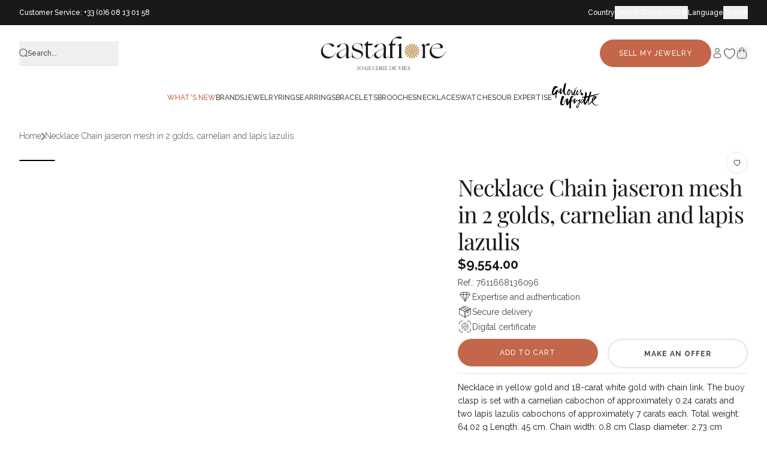

--- FILE ---
content_type: text/html; charset=utf-8
request_url: https://castafiore.com/products/collier-or-jaune-cornaline?shpxid=4931c382-3d62-469f-914c-882be2c8035b
body_size: 110172
content:
<!doctype html>
<html class="no-js" lang="en">
  <head>
    <meta charset="utf-8">
    <meta http-equiv="X-UA-Compatible" content="IE=edge">
    <meta name="viewport" content="width=device-width,initial-scale=1">
    <meta name="robots" content="index, follow">
    <meta name="description" content="Necklace in yellow gold and 18-carat white gold with chain link. The buoy clasp is set with a carnelian cabochon of approximately 0.24 carats and two lapis lazulis cabochons of approximately 7 carats each. Total weight: 64.02 g Length: 45 cm. Chain width: 0.8 cm Clasp diameter: 2.73 cm Hallmark: owl">
    <meta name="theme-color" content=""><link rel="icon" type="image/png" href="//castafiore.com/cdn/shop/files/logo_etoile_32px_256x256_crop_center_0c7990b7-a2d3-4c50-8a20-e273c2eaeeba.webp?crop=center&height=32&v=1664980861&width=32"><link rel="preconnect" href="https://fonts.shopifycdn.com" crossorigin><!-- Début du tracking - ta_tracking.liquid -->
    <script>

    const GTM_ID = 'GTM-TJKXWCHF';
    let GTM_FILE_URL = 'https://www.googletagmanager.com/gtm.js';
    if (window.location.hostname.includes('castafiore.fr')) {
        GTM_FILE_URL = 'https://msr.castafiore.fr/zggwdamngmc5ffp.js';
    } else if (window.location.hostname.includes('castafiore.com')) {
        GTM_FILE_URL = 'https://msr.castafiore.com/zggwdamngmc5ffp.js';
    }

    function gtm(w, d, s, l, i) {
        w[l] = w[l] || [];
        w[l].push({'gtm.start': new Date().getTime(), event: 'gtm.js'});
        var f = d.getElementsByTagName(s)[0], j = d.createElement(s), dl = l != 'dataLayer' ? '&l=' + l : '';
        j.async = true;
        j.src = GTM_FILE_URL + '?aw=' + i.replace(/^GTM-/, '') + dl; f.parentNode.insertBefore(j, f);
    }

    gtm(window, document, 'script', 'dataLayer', GTM_ID);

</script>

    <!-- Fin du tracking - ta_tracking.liquid -->

    <!-- Début doc-head-core.liquid --><title>Necklace Chain jaseron mesh in 2 golds, carnelian and lapis lazulis &ndash; Castafiore</title><link rel="canonical" href="https://castafiore.com/products/collier-or-jaune-cornaline"><link rel="icon" href="//castafiore.com/cdn/shop/files/logo_etoile_32px_256x256_crop_center_0c7990b7-a2d3-4c50-8a20-e273c2eaeeba.webp?crop=center&height=48&v=1664980861&width=48" type="image/webp">
  <link rel="apple-touch-icon" href="//castafiore.com/cdn/shop/files/logo_etoile_32px_256x256_crop_center_0c7990b7-a2d3-4c50-8a20-e273c2eaeeba.webp?crop=center&height=180&v=1664980861&width=180"><meta name="description" content="Necklace in yellow gold and 18-carat white gold with chain link. The buoy clasp is set with a carnelian cabochon of approximately 0.24 carats and two lapis lazulis cabochons of approximately 7 carats each. Total weight: 64.02 g Length: 45 cm. Chain width: 0.8 cm Clasp diameter: 2.73 cm Hallmark: owl">
<!-- Fin doc-head-core.liquid -->

    <link href="//castafiore.com/cdn/shop/t/131/assets/main.css?v=10968149841196992231765965464" rel="stylesheet" type="text/css" media="all" />

    <script src="//castafiore.com/cdn/shop/t/131/assets/main.js?v=63938742361316795701750337034" defer="defer"></script>
    <script src="//castafiore.com/cdn/shop/t/131/assets/constants.js?v=132983761750457495441729783908" defer="defer"></script>
    <script src="//castafiore.com/cdn/shop/t/131/assets/pubsub.js?v=158357773527763999511729783914" defer="defer"></script>
    <script src="//castafiore.com/cdn/shop/t/131/assets/swiperJS.js?v=43289058672678501961765278444" defer="defer"></script>
    <script src="//castafiore.com/cdn/shop/t/131/assets/global.js?v=64082316288465730741769427331" defer="defer"></script>
    <script src="//castafiore.com/cdn/shop/t/131/assets/alpineJs.js?v=61996242677770897011750337032" defer="defer"></script>
    <script src="//castafiore.com/cdn/shop/t/131/assets/search-form.js?v=133129549252120666541736348544" defer="defer"></script>
    

    

<meta property="og:site_name" content="Castafiore">
<meta property="og:url" content="https://castafiore.com/products/collier-or-jaune-cornaline">
<meta property="og:title" content="Necklace Chain jaseron mesh in 2 golds, carnelian and lapis lazulis">
<meta property="og:type" content="product">
<meta property="og:description" content="Necklace in yellow gold and 18-carat white gold with chain link. The buoy clasp is set with a carnelian cabochon of approximately 0.24 carats and two lapis lazulis cabochons of approximately 7 carats each. Total weight: 64.02 g Length: 45 cm. Chain width: 0.8 cm Clasp diameter: 2.73 cm Hallmark: owl"><meta property="og:image" content="http://castafiore.com/cdn/shop/products/collier-chaine-maille-jaseron-en-2-ors-cornaline-et-lapis-lazulis-653998.jpg?v=1754991054">
  <meta property="og:image:secure_url" content="https://castafiore.com/cdn/shop/products/collier-chaine-maille-jaseron-en-2-ors-cornaline-et-lapis-lazulis-653998.jpg?v=1754991054">
  <meta property="og:image:width" content="1200">
  <meta property="og:image:height" content="1200"><meta property="og:price:amount" content="9,554.00">
  <meta property="og:price:currency" content="USD"><meta name="twitter:card" content="summary_large_image">
<meta name="twitter:title" content="Necklace Chain jaseron mesh in 2 golds, carnelian and lapis lazulis">
<meta name="twitter:description" content="Necklace in yellow gold and 18-carat white gold with chain link. The buoy clasp is set with a carnelian cabochon of approximately 0.24 carats and two lapis lazulis cabochons of approximately 7 carats each. Total weight: 64.02 g Length: 45 cm. Chain width: 0.8 cm Clasp diameter: 2.73 cm Hallmark: owl">


    <!-- fonts -->
    <style data-shopify>
  
      

      @font-face {
  font-family: "Playfair Display";
  font-weight: 400;
  font-style: normal;
  font-display: swap;
  src: url("//castafiore.com/cdn/fonts/playfair_display/playfairdisplay_n4.9980f3e16959dc89137cc1369bfc3ae98af1deb9.woff2") format("woff2"),
       url("//castafiore.com/cdn/fonts/playfair_display/playfairdisplay_n4.c562b7c8e5637886a811d2a017f9e023166064ee.woff") format("woff");
}

      
      @font-face {
  font-family: "Playfair Display";
  font-weight: 700;
  font-style: normal;
  font-display: swap;
  src: url("//castafiore.com/cdn/fonts/playfair_display/playfairdisplay_n7.592b3435e0fff3f50b26d410c73ae7ec893f6910.woff2") format("woff2"),
       url("//castafiore.com/cdn/fonts/playfair_display/playfairdisplay_n7.998b1417dec711058cce2abb61a0b8c59066498f.woff") format("woff");
}

    

    
      

      @font-face {
  font-family: Raleway;
  font-weight: 400;
  font-style: normal;
  font-display: swap;
  src: url("//castafiore.com/cdn/fonts/raleway/raleway_n4.2c76ddd103ff0f30b1230f13e160330ff8b2c68a.woff2") format("woff2"),
       url("//castafiore.com/cdn/fonts/raleway/raleway_n4.c057757dddc39994ad5d9c9f58e7c2c2a72359a9.woff") format("woff");
}

      
      @font-face {
  font-family: Raleway;
  font-weight: 400;
  font-style: italic;
  font-display: swap;
  src: url("//castafiore.com/cdn/fonts/raleway/raleway_i4.aaa73a72f55a5e60da3e9a082717e1ed8f22f0a2.woff2") format("woff2"),
       url("//castafiore.com/cdn/fonts/raleway/raleway_i4.650670cc243082f8988ecc5576b6d613cfd5a8ee.woff") format("woff");
}

      @font-face {
  font-family: Raleway;
  font-weight: 700;
  font-style: normal;
  font-display: swap;
  src: url("//castafiore.com/cdn/fonts/raleway/raleway_n7.740cf9e1e4566800071db82eeca3cca45f43ba63.woff2") format("woff2"),
       url("//castafiore.com/cdn/fonts/raleway/raleway_n7.84943791ecde186400af8db54cf3b5b5e5049a8f.woff") format("woff");
}

    

    :root {
      --font-heading-family: "Playfair Display", serif;
      --font-heading-style: normal;
      --font-heading-weight: 400;

      --font-body-family: Raleway, sans-serif;
      --font-body-style: normal;
      --font-body-weight: 400;
    }
</style>

    <!-- end fonts -->

    <script>
      document.documentElement.className = document.documentElement.className.replace('no-js', 'js');
      window.addEventListener('load', () => document.documentElement.classList.add('ready'));
    </script>

    <!-- shopify/apps -->
    <script>window.performance && window.performance.mark && window.performance.mark('shopify.content_for_header.start');</script><meta name="facebook-domain-verification" content="cc99kfs24lyxvxt5jchwb3yvhqfyyj">
<meta id="shopify-digital-wallet" name="shopify-digital-wallet" content="/56351457440/digital_wallets/dialog">
<meta name="shopify-checkout-api-token" content="175055369f021bbd21bdc116f7b39bab">
<meta id="in-context-paypal-metadata" data-shop-id="56351457440" data-venmo-supported="false" data-environment="production" data-locale="en_US" data-paypal-v4="true" data-currency="USD">
<link rel="alternate" type="application/json+oembed" href="https://castafiore.com/products/collier-or-jaune-cornaline.oembed">
<script async="async" src="/checkouts/internal/preloads.js?locale=en-US"></script>
<link rel="preconnect" href="https://shop.app" crossorigin="anonymous">
<script async="async" src="https://shop.app/checkouts/internal/preloads.js?locale=en-US&shop_id=56351457440" crossorigin="anonymous"></script>
<script id="apple-pay-shop-capabilities" type="application/json">{"shopId":56351457440,"countryCode":"FR","currencyCode":"USD","merchantCapabilities":["supports3DS"],"merchantId":"gid:\/\/shopify\/Shop\/56351457440","merchantName":"Castafiore","requiredBillingContactFields":["postalAddress","email","phone"],"requiredShippingContactFields":["postalAddress","email","phone"],"shippingType":"shipping","supportedNetworks":["visa","masterCard","amex","maestro"],"total":{"type":"pending","label":"Castafiore","amount":"1.00"},"shopifyPaymentsEnabled":true,"supportsSubscriptions":true}</script>
<script id="shopify-features" type="application/json">{"accessToken":"175055369f021bbd21bdc116f7b39bab","betas":["rich-media-storefront-analytics"],"domain":"castafiore.com","predictiveSearch":true,"shopId":56351457440,"locale":"en"}</script>
<script>var Shopify = Shopify || {};
Shopify.shop = "wallis-paris.myshopify.com";
Shopify.locale = "en";
Shopify.currency = {"active":"USD","rate":"1.20173781185"};
Shopify.country = "US";
Shopify.theme = {"name":"castafiore-new\/main","id":170728194375,"schema_name":"Castafiore.fr","schema_version":"1.0.0","theme_store_id":null,"role":"main"};
Shopify.theme.handle = "null";
Shopify.theme.style = {"id":null,"handle":null};
Shopify.cdnHost = "castafiore.com/cdn";
Shopify.routes = Shopify.routes || {};
Shopify.routes.root = "/";</script>
<script type="module">!function(o){(o.Shopify=o.Shopify||{}).modules=!0}(window);</script>
<script>!function(o){function n(){var o=[];function n(){o.push(Array.prototype.slice.apply(arguments))}return n.q=o,n}var t=o.Shopify=o.Shopify||{};t.loadFeatures=n(),t.autoloadFeatures=n()}(window);</script>
<script>
  window.ShopifyPay = window.ShopifyPay || {};
  window.ShopifyPay.apiHost = "shop.app\/pay";
  window.ShopifyPay.redirectState = null;
</script>
<script id="shop-js-analytics" type="application/json">{"pageType":"product"}</script>
<script defer="defer" async type="module" src="//castafiore.com/cdn/shopifycloud/shop-js/modules/v2/client.init-shop-cart-sync_BT-GjEfc.en.esm.js"></script>
<script defer="defer" async type="module" src="//castafiore.com/cdn/shopifycloud/shop-js/modules/v2/chunk.common_D58fp_Oc.esm.js"></script>
<script defer="defer" async type="module" src="//castafiore.com/cdn/shopifycloud/shop-js/modules/v2/chunk.modal_xMitdFEc.esm.js"></script>
<script type="module">
  await import("//castafiore.com/cdn/shopifycloud/shop-js/modules/v2/client.init-shop-cart-sync_BT-GjEfc.en.esm.js");
await import("//castafiore.com/cdn/shopifycloud/shop-js/modules/v2/chunk.common_D58fp_Oc.esm.js");
await import("//castafiore.com/cdn/shopifycloud/shop-js/modules/v2/chunk.modal_xMitdFEc.esm.js");

  window.Shopify.SignInWithShop?.initShopCartSync?.({"fedCMEnabled":true,"windoidEnabled":true});

</script>
<script>
  window.Shopify = window.Shopify || {};
  if (!window.Shopify.featureAssets) window.Shopify.featureAssets = {};
  window.Shopify.featureAssets['shop-js'] = {"shop-cart-sync":["modules/v2/client.shop-cart-sync_DZOKe7Ll.en.esm.js","modules/v2/chunk.common_D58fp_Oc.esm.js","modules/v2/chunk.modal_xMitdFEc.esm.js"],"init-fed-cm":["modules/v2/client.init-fed-cm_B6oLuCjv.en.esm.js","modules/v2/chunk.common_D58fp_Oc.esm.js","modules/v2/chunk.modal_xMitdFEc.esm.js"],"shop-cash-offers":["modules/v2/client.shop-cash-offers_D2sdYoxE.en.esm.js","modules/v2/chunk.common_D58fp_Oc.esm.js","modules/v2/chunk.modal_xMitdFEc.esm.js"],"shop-login-button":["modules/v2/client.shop-login-button_QeVjl5Y3.en.esm.js","modules/v2/chunk.common_D58fp_Oc.esm.js","modules/v2/chunk.modal_xMitdFEc.esm.js"],"pay-button":["modules/v2/client.pay-button_DXTOsIq6.en.esm.js","modules/v2/chunk.common_D58fp_Oc.esm.js","modules/v2/chunk.modal_xMitdFEc.esm.js"],"shop-button":["modules/v2/client.shop-button_DQZHx9pm.en.esm.js","modules/v2/chunk.common_D58fp_Oc.esm.js","modules/v2/chunk.modal_xMitdFEc.esm.js"],"avatar":["modules/v2/client.avatar_BTnouDA3.en.esm.js"],"init-windoid":["modules/v2/client.init-windoid_CR1B-cfM.en.esm.js","modules/v2/chunk.common_D58fp_Oc.esm.js","modules/v2/chunk.modal_xMitdFEc.esm.js"],"init-shop-for-new-customer-accounts":["modules/v2/client.init-shop-for-new-customer-accounts_C_vY_xzh.en.esm.js","modules/v2/client.shop-login-button_QeVjl5Y3.en.esm.js","modules/v2/chunk.common_D58fp_Oc.esm.js","modules/v2/chunk.modal_xMitdFEc.esm.js"],"init-shop-email-lookup-coordinator":["modules/v2/client.init-shop-email-lookup-coordinator_BI7n9ZSv.en.esm.js","modules/v2/chunk.common_D58fp_Oc.esm.js","modules/v2/chunk.modal_xMitdFEc.esm.js"],"init-shop-cart-sync":["modules/v2/client.init-shop-cart-sync_BT-GjEfc.en.esm.js","modules/v2/chunk.common_D58fp_Oc.esm.js","modules/v2/chunk.modal_xMitdFEc.esm.js"],"shop-toast-manager":["modules/v2/client.shop-toast-manager_DiYdP3xc.en.esm.js","modules/v2/chunk.common_D58fp_Oc.esm.js","modules/v2/chunk.modal_xMitdFEc.esm.js"],"init-customer-accounts":["modules/v2/client.init-customer-accounts_D9ZNqS-Q.en.esm.js","modules/v2/client.shop-login-button_QeVjl5Y3.en.esm.js","modules/v2/chunk.common_D58fp_Oc.esm.js","modules/v2/chunk.modal_xMitdFEc.esm.js"],"init-customer-accounts-sign-up":["modules/v2/client.init-customer-accounts-sign-up_iGw4briv.en.esm.js","modules/v2/client.shop-login-button_QeVjl5Y3.en.esm.js","modules/v2/chunk.common_D58fp_Oc.esm.js","modules/v2/chunk.modal_xMitdFEc.esm.js"],"shop-follow-button":["modules/v2/client.shop-follow-button_CqMgW2wH.en.esm.js","modules/v2/chunk.common_D58fp_Oc.esm.js","modules/v2/chunk.modal_xMitdFEc.esm.js"],"checkout-modal":["modules/v2/client.checkout-modal_xHeaAweL.en.esm.js","modules/v2/chunk.common_D58fp_Oc.esm.js","modules/v2/chunk.modal_xMitdFEc.esm.js"],"shop-login":["modules/v2/client.shop-login_D91U-Q7h.en.esm.js","modules/v2/chunk.common_D58fp_Oc.esm.js","modules/v2/chunk.modal_xMitdFEc.esm.js"],"lead-capture":["modules/v2/client.lead-capture_BJmE1dJe.en.esm.js","modules/v2/chunk.common_D58fp_Oc.esm.js","modules/v2/chunk.modal_xMitdFEc.esm.js"],"payment-terms":["modules/v2/client.payment-terms_Ci9AEqFq.en.esm.js","modules/v2/chunk.common_D58fp_Oc.esm.js","modules/v2/chunk.modal_xMitdFEc.esm.js"]};
</script>
<script>(function() {
  var isLoaded = false;
  function asyncLoad() {
    if (isLoaded) return;
    isLoaded = true;
    var urls = ["https:\/\/d1564fddzjmdj5.cloudfront.net\/initializercolissimo.js?app_name=happycolissimo\u0026cloud=d1564fddzjmdj5.cloudfront.net\u0026shop=wallis-paris.myshopify.com","https:\/\/cdn-app.cart-bot.net\/public\/js\/append.js?shop=wallis-paris.myshopify.com","https:\/\/cdn-bundler.nice-team.net\/app\/js\/bundler.js?shop=wallis-paris.myshopify.com"];
    for (var i = 0; i < urls.length; i++) {
      var s = document.createElement('script');
      s.type = 'text/javascript';
      s.async = true;
      s.src = urls[i];
      var x = document.getElementsByTagName('script')[0];
      x.parentNode.insertBefore(s, x);
    }
  };
  if(window.attachEvent) {
    window.attachEvent('onload', asyncLoad);
  } else {
    window.addEventListener('load', asyncLoad, false);
  }
})();</script>
<script id="__st">var __st={"a":56351457440,"offset":3600,"reqid":"7f8caa38-5f38-4f38-b02e-a9cf509cfb18-1769440443","pageurl":"castafiore.com\/products\/collier-or-jaune-cornaline?shpxid=4931c382-3d62-469f-914c-882be2c8035b","u":"f3a2ffcc38c1","p":"product","rtyp":"product","rid":7611668136096};</script>
<script>window.ShopifyPaypalV4VisibilityTracking = true;</script>
<script id="captcha-bootstrap">!function(){'use strict';const t='contact',e='account',n='new_comment',o=[[t,t],['blogs',n],['comments',n],[t,'customer']],c=[[e,'customer_login'],[e,'guest_login'],[e,'recover_customer_password'],[e,'create_customer']],r=t=>t.map((([t,e])=>`form[action*='/${t}']:not([data-nocaptcha='true']) input[name='form_type'][value='${e}']`)).join(','),a=t=>()=>t?[...document.querySelectorAll(t)].map((t=>t.form)):[];function s(){const t=[...o],e=r(t);return a(e)}const i='password',u='form_key',d=['recaptcha-v3-token','g-recaptcha-response','h-captcha-response',i],f=()=>{try{return window.sessionStorage}catch{return}},m='__shopify_v',_=t=>t.elements[u];function p(t,e,n=!1){try{const o=window.sessionStorage,c=JSON.parse(o.getItem(e)),{data:r}=function(t){const{data:e,action:n}=t;return t[m]||n?{data:e,action:n}:{data:t,action:n}}(c);for(const[e,n]of Object.entries(r))t.elements[e]&&(t.elements[e].value=n);n&&o.removeItem(e)}catch(o){console.error('form repopulation failed',{error:o})}}const l='form_type',E='cptcha';function T(t){t.dataset[E]=!0}const w=window,h=w.document,L='Shopify',v='ce_forms',y='captcha';let A=!1;((t,e)=>{const n=(g='f06e6c50-85a8-45c8-87d0-21a2b65856fe',I='https://cdn.shopify.com/shopifycloud/storefront-forms-hcaptcha/ce_storefront_forms_captcha_hcaptcha.v1.5.2.iife.js',D={infoText:'Protected by hCaptcha',privacyText:'Privacy',termsText:'Terms'},(t,e,n)=>{const o=w[L][v],c=o.bindForm;if(c)return c(t,g,e,D).then(n);var r;o.q.push([[t,g,e,D],n]),r=I,A||(h.body.append(Object.assign(h.createElement('script'),{id:'captcha-provider',async:!0,src:r})),A=!0)});var g,I,D;w[L]=w[L]||{},w[L][v]=w[L][v]||{},w[L][v].q=[],w[L][y]=w[L][y]||{},w[L][y].protect=function(t,e){n(t,void 0,e),T(t)},Object.freeze(w[L][y]),function(t,e,n,w,h,L){const[v,y,A,g]=function(t,e,n){const i=e?o:[],u=t?c:[],d=[...i,...u],f=r(d),m=r(i),_=r(d.filter((([t,e])=>n.includes(e))));return[a(f),a(m),a(_),s()]}(w,h,L),I=t=>{const e=t.target;return e instanceof HTMLFormElement?e:e&&e.form},D=t=>v().includes(t);t.addEventListener('submit',(t=>{const e=I(t);if(!e)return;const n=D(e)&&!e.dataset.hcaptchaBound&&!e.dataset.recaptchaBound,o=_(e),c=g().includes(e)&&(!o||!o.value);(n||c)&&t.preventDefault(),c&&!n&&(function(t){try{if(!f())return;!function(t){const e=f();if(!e)return;const n=_(t);if(!n)return;const o=n.value;o&&e.removeItem(o)}(t);const e=Array.from(Array(32),(()=>Math.random().toString(36)[2])).join('');!function(t,e){_(t)||t.append(Object.assign(document.createElement('input'),{type:'hidden',name:u})),t.elements[u].value=e}(t,e),function(t,e){const n=f();if(!n)return;const o=[...t.querySelectorAll(`input[type='${i}']`)].map((({name:t})=>t)),c=[...d,...o],r={};for(const[a,s]of new FormData(t).entries())c.includes(a)||(r[a]=s);n.setItem(e,JSON.stringify({[m]:1,action:t.action,data:r}))}(t,e)}catch(e){console.error('failed to persist form',e)}}(e),e.submit())}));const S=(t,e)=>{t&&!t.dataset[E]&&(n(t,e.some((e=>e===t))),T(t))};for(const o of['focusin','change'])t.addEventListener(o,(t=>{const e=I(t);D(e)&&S(e,y())}));const B=e.get('form_key'),M=e.get(l),P=B&&M;t.addEventListener('DOMContentLoaded',(()=>{const t=y();if(P)for(const e of t)e.elements[l].value===M&&p(e,B);[...new Set([...A(),...v().filter((t=>'true'===t.dataset.shopifyCaptcha))])].forEach((e=>S(e,t)))}))}(h,new URLSearchParams(w.location.search),n,t,e,['guest_login'])})(!0,!0)}();</script>
<script integrity="sha256-4kQ18oKyAcykRKYeNunJcIwy7WH5gtpwJnB7kiuLZ1E=" data-source-attribution="shopify.loadfeatures" defer="defer" src="//castafiore.com/cdn/shopifycloud/storefront/assets/storefront/load_feature-a0a9edcb.js" crossorigin="anonymous"></script>
<script crossorigin="anonymous" defer="defer" src="//castafiore.com/cdn/shopifycloud/storefront/assets/shopify_pay/storefront-65b4c6d7.js?v=20250812"></script>
<script data-source-attribution="shopify.dynamic_checkout.dynamic.init">var Shopify=Shopify||{};Shopify.PaymentButton=Shopify.PaymentButton||{isStorefrontPortableWallets:!0,init:function(){window.Shopify.PaymentButton.init=function(){};var t=document.createElement("script");t.src="https://castafiore.com/cdn/shopifycloud/portable-wallets/latest/portable-wallets.en.js",t.type="module",document.head.appendChild(t)}};
</script>
<script data-source-attribution="shopify.dynamic_checkout.buyer_consent">
  function portableWalletsHideBuyerConsent(e){var t=document.getElementById("shopify-buyer-consent"),n=document.getElementById("shopify-subscription-policy-button");t&&n&&(t.classList.add("hidden"),t.setAttribute("aria-hidden","true"),n.removeEventListener("click",e))}function portableWalletsShowBuyerConsent(e){var t=document.getElementById("shopify-buyer-consent"),n=document.getElementById("shopify-subscription-policy-button");t&&n&&(t.classList.remove("hidden"),t.removeAttribute("aria-hidden"),n.addEventListener("click",e))}window.Shopify?.PaymentButton&&(window.Shopify.PaymentButton.hideBuyerConsent=portableWalletsHideBuyerConsent,window.Shopify.PaymentButton.showBuyerConsent=portableWalletsShowBuyerConsent);
</script>
<script data-source-attribution="shopify.dynamic_checkout.cart.bootstrap">document.addEventListener("DOMContentLoaded",(function(){function t(){return document.querySelector("shopify-accelerated-checkout-cart, shopify-accelerated-checkout")}if(t())Shopify.PaymentButton.init();else{new MutationObserver((function(e,n){t()&&(Shopify.PaymentButton.init(),n.disconnect())})).observe(document.body,{childList:!0,subtree:!0})}}));
</script>
<link id="shopify-accelerated-checkout-styles" rel="stylesheet" media="screen" href="https://castafiore.com/cdn/shopifycloud/portable-wallets/latest/accelerated-checkout-backwards-compat.css" crossorigin="anonymous">
<style id="shopify-accelerated-checkout-cart">
        #shopify-buyer-consent {
  margin-top: 1em;
  display: inline-block;
  width: 100%;
}

#shopify-buyer-consent.hidden {
  display: none;
}

#shopify-subscription-policy-button {
  background: none;
  border: none;
  padding: 0;
  text-decoration: underline;
  font-size: inherit;
  cursor: pointer;
}

#shopify-subscription-policy-button::before {
  box-shadow: none;
}

      </style>

<script>window.performance && window.performance.mark && window.performance.mark('shopify.content_for_header.end');</script>

    <script>
  function feedback() {
    const p = window.Shopify.customerPrivacy;
    console.log(`Tracking ${p.userCanBeTracked() ? 'en' : 'dis'}abled`);
  }
  window.Shopify.loadFeatures(
    [
      {
        name: 'consent-tracking-api',
        version: '0.1',
      },
    ],
    function (error) {
      if (error) throw error;
      if ('Cookiebot' in window)
        window.Shopify.customerPrivacy.setTrackingConsent(
          {
            analytics: false,
            marketing: false,
            preferences: false,
            sale_of_data: false,
          },
          () => console.log('Awaiting consent')
        );
    }
  );

  window.addEventListener('CookiebotOnConsentReady', function () {
    const C = Cookiebot.consent,
      existConsentShopify = setInterval(function () {
        if (window.Shopify.customerPrivacy) {
          clearInterval(existConsentShopify);
          window.Shopify.customerPrivacy.setTrackingConsent(
            {
              analytics: C['statistics'],
              marketing: C['marketing'],
              preferences: C['preferences'],
              sale_of_data: C['marketing'],
            },
            () => console.log('Consent captured')
          );
        }
      }, 100);
  });
</script>


    <script>
      document.documentElement.className = document.documentElement.className.replace('no-js', 'js');

      window.theme = {
          info: {
              name: 'Castafiore.fr',
              version: '1.0.0'
          },
          routes: {
              base: 'https://castafiore.fr',
              base_dev: 'http://127.0.0.1:9292',
              root_url: '/',
              cart: '/cart',
              cartAdd: '/cart/add.js',
              cartUpdate: '/cart/update.js',
              predictiveSearch: '/search/suggest'
          },
          strings: {
              cartTermsConfirmation: "You must agree to the terms and conditions before continuing.",
              cartItemsQuantityError: "You can only add [QUANTITY] of this item to your cart.",
              generalSearchViewAll: "View all",
              noStock: "Out of stock",
              noVariant: "Non-existent",
              productsProductChooseA: "Choose a",
              generalSearchPages: "Pages",
              generalSearchNoResultsWithoutTerms: "No results found for this search",
              shippingCalculator: {
                  singleRate: "There is one shipping rate to this destination: ",
                  multipleRates: "There are multiple shipping rates to this destination: ",
                  noRates: "We do not ship to this destination."
              },
              miseATaillePrice: "+ Additional fees"
          },
          settings: {
              moneyWithCurrencyFormat: "${{amount}} USD",
              cartType: null,
              afterAddToCart: null,
              quickbuyStyle: null,
              externalLinksNewTab: null,
              internalLinksSmoothScroll: null
          }
      }
    </script>

    

    <!-- shopify design mode -->
    <script>
      if (Shopify.designMode) {
        document.documentElement.classList.add('shopify-design-mode');
      }
    </script>
    <!-- end shopify design mode -->

    <!-- Google Site Verification - castafiore.com -->
    <meta name="google-site-verification" content="S6sX4rtBN7FYcE1G0dDNs2XHtKz8CYxyXaB0yGCPj0I">

    <!-- Clarity -->
    <script type="text/javascript">
      (function (c, l, a, r, i, t, y) {
        c[a] =
          c[a] ||
          function () {
            (c[a].q = c[a].q || []).push(arguments);
          };
        t = l.createElement(r);
        t.async = 1;
        t.src = 'https://www.clarity.ms/tag/' + i;
        y = l.getElementsByTagName(r)[0];
        y.parentNode.insertBefore(t, y);
      })(window, document, 'clarity', 'script', 'rxt57il0sx');
    </script>
  <!-- BEGIN app block: shopify://apps/klaviyo-email-marketing-sms/blocks/klaviyo-onsite-embed/2632fe16-c075-4321-a88b-50b567f42507 -->












  <script async src="https://static.klaviyo.com/onsite/js/U3jYyA/klaviyo.js?company_id=U3jYyA"></script>
  <script>!function(){if(!window.klaviyo){window._klOnsite=window._klOnsite||[];try{window.klaviyo=new Proxy({},{get:function(n,i){return"push"===i?function(){var n;(n=window._klOnsite).push.apply(n,arguments)}:function(){for(var n=arguments.length,o=new Array(n),w=0;w<n;w++)o[w]=arguments[w];var t="function"==typeof o[o.length-1]?o.pop():void 0,e=new Promise((function(n){window._klOnsite.push([i].concat(o,[function(i){t&&t(i),n(i)}]))}));return e}}})}catch(n){window.klaviyo=window.klaviyo||[],window.klaviyo.push=function(){var n;(n=window._klOnsite).push.apply(n,arguments)}}}}();</script>

  
    <script id="viewed_product">
      if (item == null) {
        var _learnq = _learnq || [];

        var MetafieldReviews = null
        var MetafieldYotpoRating = null
        var MetafieldYotpoCount = null
        var MetafieldLooxRating = null
        var MetafieldLooxCount = null
        var okendoProduct = null
        var okendoProductReviewCount = null
        var okendoProductReviewAverageValue = null
        try {
          // The following fields are used for Customer Hub recently viewed in order to add reviews.
          // This information is not part of __kla_viewed. Instead, it is part of __kla_viewed_reviewed_items
          MetafieldReviews = {};
          MetafieldYotpoRating = null
          MetafieldYotpoCount = null
          MetafieldLooxRating = null
          MetafieldLooxCount = null

          okendoProduct = null
          // If the okendo metafield is not legacy, it will error, which then requires the new json formatted data
          if (okendoProduct && 'error' in okendoProduct) {
            okendoProduct = null
          }
          okendoProductReviewCount = okendoProduct ? okendoProduct.reviewCount : null
          okendoProductReviewAverageValue = okendoProduct ? okendoProduct.reviewAverageValue : null
        } catch (error) {
          console.error('Error in Klaviyo onsite reviews tracking:', error);
        }

        var item = {
          Name: "Necklace Chain jaseron mesh in 2 golds, carnelian and lapis lazulis",
          ProductID: 7611668136096,
          Categories: ["\"Red\" jewelry","Bijoux à plus de 3000€","Castafiore Jewelry","Chain Necklaces","Jewelry from 5,000€","Jewelry over 3501€","Lapis-lazuli Jewelry","Luxury necklace","Luxury second-hand jewelry","Other Brands","Other jewelry","Signed jewelry - Yellow gold","The exceptional ones","Unsigned","Unsigned necklaces","Used jewelry","Vintage chain jewelry","Vintage Jewelry ","Vintage necklaces","White gold jewelry","White gold necklaces","Women's vintage jewelry","Yellow gold jewelry","Yellow gold necklaces"],
          ImageURL: "https://castafiore.com/cdn/shop/products/collier-chaine-maille-jaseron-en-2-ors-cornaline-et-lapis-lazulis-653998_grande.jpg?v=1754991054",
          URL: "https://castafiore.com/products/collier-or-jaune-cornaline",
          Brand: "Rivluxe",
          Price: "$9,554.00",
          Value: "9,554.00",
          CompareAtPrice: "$0.00"
        };
        _learnq.push(['track', 'Viewed Product', item]);
        _learnq.push(['trackViewedItem', {
          Title: item.Name,
          ItemId: item.ProductID,
          Categories: item.Categories,
          ImageUrl: item.ImageURL,
          Url: item.URL,
          Metadata: {
            Brand: item.Brand,
            Price: item.Price,
            Value: item.Value,
            CompareAtPrice: item.CompareAtPrice
          },
          metafields:{
            reviews: MetafieldReviews,
            yotpo:{
              rating: MetafieldYotpoRating,
              count: MetafieldYotpoCount,
            },
            loox:{
              rating: MetafieldLooxRating,
              count: MetafieldLooxCount,
            },
            okendo: {
              rating: okendoProductReviewAverageValue,
              count: okendoProductReviewCount,
            }
          }
        }]);
      }
    </script>
  




  <script>
    window.klaviyoReviewsProductDesignMode = false
  </script>



  <!-- BEGIN app snippet: customer-hub-data --><script>
  if (!window.customerHub) {
    window.customerHub = {};
  }
  window.customerHub.storefrontRoutes = {
    login: "/account/login?return_url=%2F%23k-hub",
    register: "/account/register?return_url=%2F%23k-hub",
    logout: "/account/logout",
    profile: "/account",
    addresses: "/account/addresses",
  };
  
  window.customerHub.userId = null;
  
  window.customerHub.storeDomain = "wallis-paris.myshopify.com";

  
    window.customerHub.activeProduct = {
      name: "Necklace Chain jaseron mesh in 2 golds, carnelian and lapis lazulis",
      category: null,
      imageUrl: "https://castafiore.com/cdn/shop/products/collier-chaine-maille-jaseron-en-2-ors-cornaline-et-lapis-lazulis-653998_grande.jpg?v=1754991054",
      id: "7611668136096",
      link: "https://castafiore.com/products/collier-or-jaune-cornaline",
      variants: [
        
          {
            id: "42785163706528",
            
            imageUrl: null,
            
            price: "955400",
            currency: "EUR",
            availableForSale: true,
            title: "Default Title",
          },
        
      ],
    };
    window.customerHub.activeProduct.variants.forEach((variant) => {
        
        variant.price = `${variant.price.slice(0, -2)}.${variant.price.slice(-2)}`;
    });
  

  
    window.customerHub.storeLocale = {
        currentLanguage: 'en',
        currentCountry: 'US',
        availableLanguages: [
          
            {
              iso_code: 'en',
              endonym_name: 'English'
            },
          
            {
              iso_code: 'fr',
              endonym_name: 'français'
            }
          
        ],
        availableCountries: [
          
            {
              iso_code: 'AF',
              name: 'Afghanistan',
              currency_code: 'EUR'
            },
          
            {
              iso_code: 'AX',
              name: 'Åland Islands',
              currency_code: 'EUR'
            },
          
            {
              iso_code: 'DZ',
              name: 'Algeria',
              currency_code: 'DZD'
            },
          
            {
              iso_code: 'AD',
              name: 'Andorra',
              currency_code: 'EUR'
            },
          
            {
              iso_code: 'AO',
              name: 'Angola',
              currency_code: 'EUR'
            },
          
            {
              iso_code: 'AI',
              name: 'Anguilla',
              currency_code: 'XCD'
            },
          
            {
              iso_code: 'AG',
              name: 'Antigua &amp; Barbuda',
              currency_code: 'XCD'
            },
          
            {
              iso_code: 'AR',
              name: 'Argentina',
              currency_code: 'EUR'
            },
          
            {
              iso_code: 'AM',
              name: 'Armenia',
              currency_code: 'EUR'
            },
          
            {
              iso_code: 'AW',
              name: 'Aruba',
              currency_code: 'AWG'
            },
          
            {
              iso_code: 'AC',
              name: 'Ascension Island',
              currency_code: 'SHP'
            },
          
            {
              iso_code: 'AU',
              name: 'Australia',
              currency_code: 'AUD'
            },
          
            {
              iso_code: 'AT',
              name: 'Austria',
              currency_code: 'EUR'
            },
          
            {
              iso_code: 'AZ',
              name: 'Azerbaijan',
              currency_code: 'EUR'
            },
          
            {
              iso_code: 'BS',
              name: 'Bahamas',
              currency_code: 'BSD'
            },
          
            {
              iso_code: 'BH',
              name: 'Bahrain',
              currency_code: 'EUR'
            },
          
            {
              iso_code: 'BD',
              name: 'Bangladesh',
              currency_code: 'EUR'
            },
          
            {
              iso_code: 'BB',
              name: 'Barbados',
              currency_code: 'BBD'
            },
          
            {
              iso_code: 'BY',
              name: 'Belarus',
              currency_code: 'EUR'
            },
          
            {
              iso_code: 'BE',
              name: 'Belgium',
              currency_code: 'EUR'
            },
          
            {
              iso_code: 'BZ',
              name: 'Belize',
              currency_code: 'EUR'
            },
          
            {
              iso_code: 'BJ',
              name: 'Benin',
              currency_code: 'EUR'
            },
          
            {
              iso_code: 'BM',
              name: 'Bermuda',
              currency_code: 'USD'
            },
          
            {
              iso_code: 'BT',
              name: 'Bhutan',
              currency_code: 'EUR'
            },
          
            {
              iso_code: 'BO',
              name: 'Bolivia',
              currency_code: 'BOB'
            },
          
            {
              iso_code: 'BA',
              name: 'Bosnia &amp; Herzegovina',
              currency_code: 'BAM'
            },
          
            {
              iso_code: 'BW',
              name: 'Botswana',
              currency_code: 'EUR'
            },
          
            {
              iso_code: 'BR',
              name: 'Brazil',
              currency_code: 'EUR'
            },
          
            {
              iso_code: 'IO',
              name: 'British Indian Ocean Territory',
              currency_code: 'USD'
            },
          
            {
              iso_code: 'VG',
              name: 'British Virgin Islands',
              currency_code: 'USD'
            },
          
            {
              iso_code: 'BN',
              name: 'Brunei',
              currency_code: 'BND'
            },
          
            {
              iso_code: 'BG',
              name: 'Bulgaria',
              currency_code: 'EUR'
            },
          
            {
              iso_code: 'BF',
              name: 'Burkina Faso',
              currency_code: 'EUR'
            },
          
            {
              iso_code: 'BI',
              name: 'Burundi',
              currency_code: 'BIF'
            },
          
            {
              iso_code: 'KH',
              name: 'Cambodia',
              currency_code: 'EUR'
            },
          
            {
              iso_code: 'CM',
              name: 'Cameroon',
              currency_code: 'XAF'
            },
          
            {
              iso_code: 'CA',
              name: 'Canada',
              currency_code: 'CAD'
            },
          
            {
              iso_code: 'CV',
              name: 'Cape Verde',
              currency_code: 'CVE'
            },
          
            {
              iso_code: 'BQ',
              name: 'Caribbean Netherlands',
              currency_code: 'USD'
            },
          
            {
              iso_code: 'KY',
              name: 'Cayman Islands',
              currency_code: 'KYD'
            },
          
            {
              iso_code: 'CF',
              name: 'Central African Republic',
              currency_code: 'XAF'
            },
          
            {
              iso_code: 'TD',
              name: 'Chad',
              currency_code: 'XAF'
            },
          
            {
              iso_code: 'CL',
              name: 'Chile',
              currency_code: 'EUR'
            },
          
            {
              iso_code: 'CN',
              name: 'China',
              currency_code: 'EUR'
            },
          
            {
              iso_code: 'CX',
              name: 'Christmas Island',
              currency_code: 'AUD'
            },
          
            {
              iso_code: 'CC',
              name: 'Cocos (Keeling) Islands',
              currency_code: 'AUD'
            },
          
            {
              iso_code: 'CO',
              name: 'Colombia',
              currency_code: 'EUR'
            },
          
            {
              iso_code: 'KM',
              name: 'Comoros',
              currency_code: 'KMF'
            },
          
            {
              iso_code: 'CG',
              name: 'Congo - Brazzaville',
              currency_code: 'XAF'
            },
          
            {
              iso_code: 'CD',
              name: 'Congo - Kinshasa',
              currency_code: 'CDF'
            },
          
            {
              iso_code: 'CK',
              name: 'Cook Islands',
              currency_code: 'NZD'
            },
          
            {
              iso_code: 'CR',
              name: 'Costa Rica',
              currency_code: 'CRC'
            },
          
            {
              iso_code: 'CI',
              name: 'Côte d’Ivoire',
              currency_code: 'EUR'
            },
          
            {
              iso_code: 'HR',
              name: 'Croatia',
              currency_code: 'EUR'
            },
          
            {
              iso_code: 'CW',
              name: 'Curaçao',
              currency_code: 'ANG'
            },
          
            {
              iso_code: 'CY',
              name: 'Cyprus',
              currency_code: 'EUR'
            },
          
            {
              iso_code: 'CZ',
              name: 'Czechia',
              currency_code: 'CZK'
            },
          
            {
              iso_code: 'DK',
              name: 'Denmark',
              currency_code: 'DKK'
            },
          
            {
              iso_code: 'DJ',
              name: 'Djibouti',
              currency_code: 'DJF'
            },
          
            {
              iso_code: 'DM',
              name: 'Dominica',
              currency_code: 'XCD'
            },
          
            {
              iso_code: 'DO',
              name: 'Dominican Republic',
              currency_code: 'DOP'
            },
          
            {
              iso_code: 'EC',
              name: 'Ecuador',
              currency_code: 'USD'
            },
          
            {
              iso_code: 'EG',
              name: 'Egypt',
              currency_code: 'EGP'
            },
          
            {
              iso_code: 'SV',
              name: 'El Salvador',
              currency_code: 'USD'
            },
          
            {
              iso_code: 'GQ',
              name: 'Equatorial Guinea',
              currency_code: 'XAF'
            },
          
            {
              iso_code: 'ER',
              name: 'Eritrea',
              currency_code: 'EUR'
            },
          
            {
              iso_code: 'EE',
              name: 'Estonia',
              currency_code: 'EUR'
            },
          
            {
              iso_code: 'SZ',
              name: 'Eswatini',
              currency_code: 'EUR'
            },
          
            {
              iso_code: 'ET',
              name: 'Ethiopia',
              currency_code: 'ETB'
            },
          
            {
              iso_code: 'FK',
              name: 'Falkland Islands',
              currency_code: 'FKP'
            },
          
            {
              iso_code: 'FO',
              name: 'Faroe Islands',
              currency_code: 'DKK'
            },
          
            {
              iso_code: 'FJ',
              name: 'Fiji',
              currency_code: 'FJD'
            },
          
            {
              iso_code: 'FI',
              name: 'Finland',
              currency_code: 'EUR'
            },
          
            {
              iso_code: 'FR',
              name: 'France',
              currency_code: 'EUR'
            },
          
            {
              iso_code: 'GF',
              name: 'French Guiana',
              currency_code: 'EUR'
            },
          
            {
              iso_code: 'PF',
              name: 'French Polynesia',
              currency_code: 'EUR'
            },
          
            {
              iso_code: 'TF',
              name: 'French Southern Territories',
              currency_code: 'EUR'
            },
          
            {
              iso_code: 'GA',
              name: 'Gabon',
              currency_code: 'EUR'
            },
          
            {
              iso_code: 'GM',
              name: 'Gambia',
              currency_code: 'GMD'
            },
          
            {
              iso_code: 'GE',
              name: 'Georgia',
              currency_code: 'EUR'
            },
          
            {
              iso_code: 'DE',
              name: 'Germany',
              currency_code: 'EUR'
            },
          
            {
              iso_code: 'GH',
              name: 'Ghana',
              currency_code: 'EUR'
            },
          
            {
              iso_code: 'GI',
              name: 'Gibraltar',
              currency_code: 'GBP'
            },
          
            {
              iso_code: 'GR',
              name: 'Greece',
              currency_code: 'EUR'
            },
          
            {
              iso_code: 'GL',
              name: 'Greenland',
              currency_code: 'DKK'
            },
          
            {
              iso_code: 'GD',
              name: 'Grenada',
              currency_code: 'XCD'
            },
          
            {
              iso_code: 'GT',
              name: 'Guatemala',
              currency_code: 'GTQ'
            },
          
            {
              iso_code: 'GG',
              name: 'Guernsey',
              currency_code: 'GBP'
            },
          
            {
              iso_code: 'GN',
              name: 'Guinea',
              currency_code: 'GNF'
            },
          
            {
              iso_code: 'GW',
              name: 'Guinea-Bissau',
              currency_code: 'EUR'
            },
          
            {
              iso_code: 'GY',
              name: 'Guyana',
              currency_code: 'GYD'
            },
          
            {
              iso_code: 'HT',
              name: 'Haiti',
              currency_code: 'EUR'
            },
          
            {
              iso_code: 'HN',
              name: 'Honduras',
              currency_code: 'HNL'
            },
          
            {
              iso_code: 'HK',
              name: 'Hong Kong SAR',
              currency_code: 'HKD'
            },
          
            {
              iso_code: 'HU',
              name: 'Hungary',
              currency_code: 'HUF'
            },
          
            {
              iso_code: 'IS',
              name: 'Iceland',
              currency_code: 'ISK'
            },
          
            {
              iso_code: 'IN',
              name: 'India',
              currency_code: 'EUR'
            },
          
            {
              iso_code: 'ID',
              name: 'Indonesia',
              currency_code: 'IDR'
            },
          
            {
              iso_code: 'IQ',
              name: 'Iraq',
              currency_code: 'EUR'
            },
          
            {
              iso_code: 'IE',
              name: 'Ireland',
              currency_code: 'EUR'
            },
          
            {
              iso_code: 'IM',
              name: 'Isle of Man',
              currency_code: 'GBP'
            },
          
            {
              iso_code: 'IL',
              name: 'Israel',
              currency_code: 'ILS'
            },
          
            {
              iso_code: 'IT',
              name: 'Italy',
              currency_code: 'EUR'
            },
          
            {
              iso_code: 'JM',
              name: 'Jamaica',
              currency_code: 'JMD'
            },
          
            {
              iso_code: 'JP',
              name: 'Japan',
              currency_code: 'JPY'
            },
          
            {
              iso_code: 'JE',
              name: 'Jersey',
              currency_code: 'EUR'
            },
          
            {
              iso_code: 'JO',
              name: 'Jordan',
              currency_code: 'EUR'
            },
          
            {
              iso_code: 'KZ',
              name: 'Kazakhstan',
              currency_code: 'EUR'
            },
          
            {
              iso_code: 'KE',
              name: 'Kenya',
              currency_code: 'KES'
            },
          
            {
              iso_code: 'KI',
              name: 'Kiribati',
              currency_code: 'EUR'
            },
          
            {
              iso_code: 'XK',
              name: 'Kosovo',
              currency_code: 'EUR'
            },
          
            {
              iso_code: 'KW',
              name: 'Kuwait',
              currency_code: 'EUR'
            },
          
            {
              iso_code: 'KG',
              name: 'Kyrgyzstan',
              currency_code: 'EUR'
            },
          
            {
              iso_code: 'LA',
              name: 'Laos',
              currency_code: 'LAK'
            },
          
            {
              iso_code: 'LV',
              name: 'Latvia',
              currency_code: 'EUR'
            },
          
            {
              iso_code: 'LB',
              name: 'Lebanon',
              currency_code: 'EUR'
            },
          
            {
              iso_code: 'LS',
              name: 'Lesotho',
              currency_code: 'EUR'
            },
          
            {
              iso_code: 'LR',
              name: 'Liberia',
              currency_code: 'EUR'
            },
          
            {
              iso_code: 'LY',
              name: 'Libya',
              currency_code: 'EUR'
            },
          
            {
              iso_code: 'LI',
              name: 'Liechtenstein',
              currency_code: 'CHF'
            },
          
            {
              iso_code: 'LT',
              name: 'Lithuania',
              currency_code: 'EUR'
            },
          
            {
              iso_code: 'LU',
              name: 'Luxembourg',
              currency_code: 'EUR'
            },
          
            {
              iso_code: 'MO',
              name: 'Macao SAR',
              currency_code: 'EUR'
            },
          
            {
              iso_code: 'MG',
              name: 'Madagascar',
              currency_code: 'EUR'
            },
          
            {
              iso_code: 'MW',
              name: 'Malawi',
              currency_code: 'EUR'
            },
          
            {
              iso_code: 'MY',
              name: 'Malaysia',
              currency_code: 'EUR'
            },
          
            {
              iso_code: 'MV',
              name: 'Maldives',
              currency_code: 'MVR'
            },
          
            {
              iso_code: 'ML',
              name: 'Mali',
              currency_code: 'EUR'
            },
          
            {
              iso_code: 'MT',
              name: 'Malta',
              currency_code: 'EUR'
            },
          
            {
              iso_code: 'MR',
              name: 'Mauritania',
              currency_code: 'EUR'
            },
          
            {
              iso_code: 'MU',
              name: 'Mauritius',
              currency_code: 'MUR'
            },
          
            {
              iso_code: 'YT',
              name: 'Mayotte',
              currency_code: 'EUR'
            },
          
            {
              iso_code: 'MX',
              name: 'Mexico',
              currency_code: 'EUR'
            },
          
            {
              iso_code: 'MD',
              name: 'Moldova',
              currency_code: 'MDL'
            },
          
            {
              iso_code: 'MC',
              name: 'Monaco',
              currency_code: 'EUR'
            },
          
            {
              iso_code: 'MN',
              name: 'Mongolia',
              currency_code: 'MNT'
            },
          
            {
              iso_code: 'ME',
              name: 'Montenegro',
              currency_code: 'EUR'
            },
          
            {
              iso_code: 'MS',
              name: 'Montserrat',
              currency_code: 'XCD'
            },
          
            {
              iso_code: 'MA',
              name: 'Morocco',
              currency_code: 'EUR'
            },
          
            {
              iso_code: 'MZ',
              name: 'Mozambique',
              currency_code: 'EUR'
            },
          
            {
              iso_code: 'MM',
              name: 'Myanmar (Burma)',
              currency_code: 'EUR'
            },
          
            {
              iso_code: 'NA',
              name: 'Namibia',
              currency_code: 'EUR'
            },
          
            {
              iso_code: 'NR',
              name: 'Nauru',
              currency_code: 'AUD'
            },
          
            {
              iso_code: 'NP',
              name: 'Nepal',
              currency_code: 'NPR'
            },
          
            {
              iso_code: 'NL',
              name: 'Netherlands',
              currency_code: 'EUR'
            },
          
            {
              iso_code: 'NC',
              name: 'New Caledonia',
              currency_code: 'EUR'
            },
          
            {
              iso_code: 'NZ',
              name: 'New Zealand',
              currency_code: 'NZD'
            },
          
            {
              iso_code: 'NI',
              name: 'Nicaragua',
              currency_code: 'NIO'
            },
          
            {
              iso_code: 'NE',
              name: 'Niger',
              currency_code: 'EUR'
            },
          
            {
              iso_code: 'NG',
              name: 'Nigeria',
              currency_code: 'EUR'
            },
          
            {
              iso_code: 'NU',
              name: 'Niue',
              currency_code: 'NZD'
            },
          
            {
              iso_code: 'NF',
              name: 'Norfolk Island',
              currency_code: 'AUD'
            },
          
            {
              iso_code: 'MK',
              name: 'North Macedonia',
              currency_code: 'MKD'
            },
          
            {
              iso_code: 'NO',
              name: 'Norway',
              currency_code: 'EUR'
            },
          
            {
              iso_code: 'OM',
              name: 'Oman',
              currency_code: 'EUR'
            },
          
            {
              iso_code: 'PK',
              name: 'Pakistan',
              currency_code: 'EUR'
            },
          
            {
              iso_code: 'PS',
              name: 'Palestinian Territories',
              currency_code: 'ILS'
            },
          
            {
              iso_code: 'PA',
              name: 'Panama',
              currency_code: 'USD'
            },
          
            {
              iso_code: 'PG',
              name: 'Papua New Guinea',
              currency_code: 'PGK'
            },
          
            {
              iso_code: 'PY',
              name: 'Paraguay',
              currency_code: 'PYG'
            },
          
            {
              iso_code: 'PE',
              name: 'Peru',
              currency_code: 'PEN'
            },
          
            {
              iso_code: 'PH',
              name: 'Philippines',
              currency_code: 'PHP'
            },
          
            {
              iso_code: 'PN',
              name: 'Pitcairn Islands',
              currency_code: 'NZD'
            },
          
            {
              iso_code: 'PL',
              name: 'Poland',
              currency_code: 'PLN'
            },
          
            {
              iso_code: 'PT',
              name: 'Portugal',
              currency_code: 'EUR'
            },
          
            {
              iso_code: 'QA',
              name: 'Qatar',
              currency_code: 'QAR'
            },
          
            {
              iso_code: 'RE',
              name: 'Réunion',
              currency_code: 'EUR'
            },
          
            {
              iso_code: 'RO',
              name: 'Romania',
              currency_code: 'RON'
            },
          
            {
              iso_code: 'RU',
              name: 'Russia',
              currency_code: 'EUR'
            },
          
            {
              iso_code: 'RW',
              name: 'Rwanda',
              currency_code: 'EUR'
            },
          
            {
              iso_code: 'WS',
              name: 'Samoa',
              currency_code: 'WST'
            },
          
            {
              iso_code: 'SM',
              name: 'San Marino',
              currency_code: 'EUR'
            },
          
            {
              iso_code: 'ST',
              name: 'São Tomé &amp; Príncipe',
              currency_code: 'EUR'
            },
          
            {
              iso_code: 'SA',
              name: 'Saudi Arabia',
              currency_code: 'SAR'
            },
          
            {
              iso_code: 'SN',
              name: 'Senegal',
              currency_code: 'EUR'
            },
          
            {
              iso_code: 'RS',
              name: 'Serbia',
              currency_code: 'RSD'
            },
          
            {
              iso_code: 'SC',
              name: 'Seychelles',
              currency_code: 'EUR'
            },
          
            {
              iso_code: 'SL',
              name: 'Sierra Leone',
              currency_code: 'SLL'
            },
          
            {
              iso_code: 'SG',
              name: 'Singapore',
              currency_code: 'SGD'
            },
          
            {
              iso_code: 'SX',
              name: 'Sint Maarten',
              currency_code: 'ANG'
            },
          
            {
              iso_code: 'SK',
              name: 'Slovakia',
              currency_code: 'EUR'
            },
          
            {
              iso_code: 'SI',
              name: 'Slovenia',
              currency_code: 'EUR'
            },
          
            {
              iso_code: 'SB',
              name: 'Solomon Islands',
              currency_code: 'SBD'
            },
          
            {
              iso_code: 'SO',
              name: 'Somalia',
              currency_code: 'EUR'
            },
          
            {
              iso_code: 'ZA',
              name: 'South Africa',
              currency_code: 'EUR'
            },
          
            {
              iso_code: 'GS',
              name: 'South Georgia &amp; South Sandwich Islands',
              currency_code: 'GBP'
            },
          
            {
              iso_code: 'KR',
              name: 'South Korea',
              currency_code: 'KRW'
            },
          
            {
              iso_code: 'SS',
              name: 'South Sudan',
              currency_code: 'EUR'
            },
          
            {
              iso_code: 'ES',
              name: 'Spain',
              currency_code: 'EUR'
            },
          
            {
              iso_code: 'LK',
              name: 'Sri Lanka',
              currency_code: 'LKR'
            },
          
            {
              iso_code: 'SH',
              name: 'St. Helena',
              currency_code: 'SHP'
            },
          
            {
              iso_code: 'KN',
              name: 'St. Kitts &amp; Nevis',
              currency_code: 'XCD'
            },
          
            {
              iso_code: 'LC',
              name: 'St. Lucia',
              currency_code: 'XCD'
            },
          
            {
              iso_code: 'PM',
              name: 'St. Pierre &amp; Miquelon',
              currency_code: 'EUR'
            },
          
            {
              iso_code: 'VC',
              name: 'St. Vincent &amp; Grenadines',
              currency_code: 'XCD'
            },
          
            {
              iso_code: 'SD',
              name: 'Sudan',
              currency_code: 'EUR'
            },
          
            {
              iso_code: 'SR',
              name: 'Suriname',
              currency_code: 'EUR'
            },
          
            {
              iso_code: 'SJ',
              name: 'Svalbard &amp; Jan Mayen',
              currency_code: 'EUR'
            },
          
            {
              iso_code: 'SE',
              name: 'Sweden',
              currency_code: 'SEK'
            },
          
            {
              iso_code: 'CH',
              name: 'Switzerland',
              currency_code: 'CHF'
            },
          
            {
              iso_code: 'TW',
              name: 'Taiwan',
              currency_code: 'TWD'
            },
          
            {
              iso_code: 'TJ',
              name: 'Tajikistan',
              currency_code: 'TJS'
            },
          
            {
              iso_code: 'TZ',
              name: 'Tanzania',
              currency_code: 'TZS'
            },
          
            {
              iso_code: 'TH',
              name: 'Thailand',
              currency_code: 'THB'
            },
          
            {
              iso_code: 'TL',
              name: 'Timor-Leste',
              currency_code: 'USD'
            },
          
            {
              iso_code: 'TG',
              name: 'Togo',
              currency_code: 'EUR'
            },
          
            {
              iso_code: 'TK',
              name: 'Tokelau',
              currency_code: 'NZD'
            },
          
            {
              iso_code: 'TO',
              name: 'Tonga',
              currency_code: 'TOP'
            },
          
            {
              iso_code: 'TT',
              name: 'Trinidad &amp; Tobago',
              currency_code: 'TTD'
            },
          
            {
              iso_code: 'TA',
              name: 'Tristan da Cunha',
              currency_code: 'GBP'
            },
          
            {
              iso_code: 'TN',
              name: 'Tunisia',
              currency_code: 'EUR'
            },
          
            {
              iso_code: 'TR',
              name: 'Türkiye',
              currency_code: 'EUR'
            },
          
            {
              iso_code: 'TM',
              name: 'Turkmenistan',
              currency_code: 'EUR'
            },
          
            {
              iso_code: 'TC',
              name: 'Turks &amp; Caicos Islands',
              currency_code: 'USD'
            },
          
            {
              iso_code: 'TV',
              name: 'Tuvalu',
              currency_code: 'AUD'
            },
          
            {
              iso_code: 'UM',
              name: 'U.S. Outlying Islands',
              currency_code: 'USD'
            },
          
            {
              iso_code: 'UG',
              name: 'Uganda',
              currency_code: 'EUR'
            },
          
            {
              iso_code: 'UA',
              name: 'Ukraine',
              currency_code: 'EUR'
            },
          
            {
              iso_code: 'AE',
              name: 'United Arab Emirates',
              currency_code: 'AED'
            },
          
            {
              iso_code: 'GB',
              name: 'United Kingdom',
              currency_code: 'GBP'
            },
          
            {
              iso_code: 'US',
              name: 'United States',
              currency_code: 'USD'
            },
          
            {
              iso_code: 'UY',
              name: 'Uruguay',
              currency_code: 'UYU'
            },
          
            {
              iso_code: 'UZ',
              name: 'Uzbekistan',
              currency_code: 'EUR'
            },
          
            {
              iso_code: 'VU',
              name: 'Vanuatu',
              currency_code: 'VUV'
            },
          
            {
              iso_code: 'VA',
              name: 'Vatican City',
              currency_code: 'EUR'
            },
          
            {
              iso_code: 'VE',
              name: 'Venezuela',
              currency_code: 'USD'
            },
          
            {
              iso_code: 'VN',
              name: 'Vietnam',
              currency_code: 'VND'
            },
          
            {
              iso_code: 'WF',
              name: 'Wallis &amp; Futuna',
              currency_code: 'EUR'
            },
          
            {
              iso_code: 'EH',
              name: 'Western Sahara',
              currency_code: 'EUR'
            },
          
            {
              iso_code: 'YE',
              name: 'Yemen',
              currency_code: 'YER'
            },
          
            {
              iso_code: 'ZM',
              name: 'Zambia',
              currency_code: 'EUR'
            },
          
            {
              iso_code: 'ZW',
              name: 'Zimbabwe',
              currency_code: 'USD'
            }
          
        ]
    };
  
</script>
<!-- END app snippet -->





<!-- END app block --><!-- BEGIN app block: shopify://apps/microsoft-clarity/blocks/clarity_js/31c3d126-8116-4b4a-8ba1-baeda7c4aeea -->
<script type="text/javascript">
  (function (c, l, a, r, i, t, y) {
    c[a] = c[a] || function () { (c[a].q = c[a].q || []).push(arguments); };
    t = l.createElement(r); t.async = 1; t.src = "https://www.clarity.ms/tag/" + i + "?ref=shopify";
    y = l.getElementsByTagName(r)[0]; y.parentNode.insertBefore(t, y);

    c.Shopify.loadFeatures([{ name: "consent-tracking-api", version: "0.1" }], error => {
      if (error) {
        console.error("Error loading Shopify features:", error);
        return;
      }

      c[a]('consentv2', {
        ad_Storage: c.Shopify.customerPrivacy.marketingAllowed() ? "granted" : "denied",
        analytics_Storage: c.Shopify.customerPrivacy.analyticsProcessingAllowed() ? "granted" : "denied",
      });
    });

    l.addEventListener("visitorConsentCollected", function (e) {
      c[a]('consentv2', {
        ad_Storage: e.detail.marketingAllowed ? "granted" : "denied",
        analytics_Storage: e.detail.analyticsAllowed ? "granted" : "denied",
      });
    });
  })(window, document, "clarity", "script", "sqigk1z68h");
</script>



<!-- END app block --><!-- BEGIN app block: shopify://apps/addingwell/blocks/aw-gtm/c8ed21e7-0ac8-4249-8c91-cbdde850b5b8 --><script
  type="module"
>
  setTimeout(async function () {
    const keySessionStorage = 'aw_settings';
    let __AW__settings = JSON.parse(sessionStorage.getItem(keySessionStorage));
    if(!__AW__settings) {
      const awSettings = await fetch(
              "/apps/addingwell-proxy",
              {
                method: "GET",
                redirect: "follow",
                headers: {'Content-Type': 'application/json', 'Access-Control-Allow-Origin': '*'}
              }
      );
      if (awSettings.ok) {
        __AW__settings = await awSettings.json();
        sessionStorage.setItem(keySessionStorage, JSON.stringify(__AW__settings));
      } else {
        console.error('Addingwell - Loading proxy error', awSettings.status);
        return;
      }
    }

    if(__AW__settings.insertGtmTag && __AW__settings.gtmId) {
      let __AW__gtmUrl = 'https://www.googletagmanager.com/gtm.js';
      let __AW__isAddingwellCdn = false;
      if(__AW__settings.insertGtmUrl && __AW__settings.gtmUrl) {
        __AW__gtmUrl = __AW__settings.gtmUrl;
        __AW__isAddingwellCdn = __AW__settings.isAddingwellCdn;
      }

      (function(w,d,s,l,i){
        w[l]=w[l]||[];w[l].push({'gtm.start':new Date().getTime(),event:'gtm.js'});
        var f=d.getElementsByTagName(s)[0],j=d.createElement(s),dl=l!='dataLayer'?'&l='+l:'';
        j.async=true;
        j.src=`${__AW__gtmUrl}?${__AW__isAddingwellCdn ? 'awl' : 'id'}=`+(__AW__isAddingwellCdn ? i.replace(/^GTM-/, '') : i)+dl;f.parentNode.insertBefore(j,f);
      })(window,document,'script',`${__AW__settings.dataLayerVariableName}`,`${__AW__settings.gtmId}`);
    }

    const __AW__getEventNameWithSuffix = (eventName) => {
      return eventName + (__AW__settings.dataLayerEventSuffix ? "_" + __AW__settings.dataLayerEventSuffix : "");
    }

    if(__AW__settings.enableDataLayer) {
      const MAX_ITEMS_BATCH = 10;
      const sendBatchEvents = (items, eventName, eventObject) => {
        let batch = [];
        for(let i  = 0; i < items.length; i++) {
          batch.push(items[i]);
          if(batch.length === MAX_ITEMS_BATCH || i === items.length - 1) {
            const eventClone = {
              ...eventObject,
              ecommerce: {
                ...eventObject.ecommerce,
                items: [...batch]
              }
            };
            window[__AW__settings.dataLayerVariableName].push({ ecommerce: null });
            window[__AW__settings.dataLayerVariableName].push({
              ...{'event': __AW__getEventNameWithSuffix(eventName)},
              ...eventClone
            });

            batch = [];
          }
        }
      }

      function __AW__filterNullOrEmpty(obj) {
        let filteredObj = {};

        for (let key in obj) {
          if (obj.hasOwnProperty(key)) {
            let value = obj[key];

            // If value is an object (and not null), recursively filter sub-elements
            if (typeof value === "object" && value !== null && value !== undefined) {
              let filteredSubObject = __AW__filterNullOrEmpty(value);

              // Add the filtered sub-object only if it's not empty
              if (Object.keys(filteredSubObject).length > 0) {
                filteredObj[key] = filteredSubObject;
              }
            } else {
              // Add the value only if it's neither null nor an empty string
              if (value !== null && value !== "" && value !== undefined) {
                filteredObj[key] = value;
              }
            }
          }
        }
        return filteredObj;
      }

      function getPageType(value) {
        const pageTypeMapping = {
          404: '404',
          article: 'article',
          blog: 'blog',
          cart: 'cart',
          collection: 'collection',
          gift_card: 'gift_card',
          index: 'homepage',
          product: 'product',
          search: 'searchresults',
          'customers/login': 'login',
          'customers/register': 'sign_up'
        };
        return pageTypeMapping[value] || 'other';
      }

      function pushDataLayerEvents() {
        window[__AW__settings.dataLayerVariableName] = window[__AW__settings.dataLayerVariableName] || [];  // init data layer if doesn't already exist
        const templateName = "product";
        const moneyFormat = "${{amount}}";

        const getFormattedPrice = (price) => {
          let formattedPrice = price;
          if(moneyFormat.indexOf("amount_with_period_and_space_separator") > -1) {
            formattedPrice = price.replace(' ', '');
          } else if(moneyFormat.indexOf("amount_with_space_separator") > -1) {
            formattedPrice = price.replace(' ', '').replace(',', '.');
          } else if(moneyFormat.indexOf("amount_no_decimals_with_space_separator") > -1) {
            formattedPrice = price.replace(' ', '');
          } else if(moneyFormat.indexOf("amount_with_apostrophe_separator") > -1) {
            formattedPrice = price.replace('\'', '');
          } else if(moneyFormat.indexOf("amount_no_decimals_with_comma_separator") > -1) {
            formattedPrice = price.replace('.', '');
          } else if(moneyFormat.indexOf("amount_with_comma_separator") > -1) {
            formattedPrice = price.replace('.', '').replace(',', '.');
          } else if(moneyFormat.indexOf("amount_no_decimals") > -1) {
            formattedPrice = price.replace(',', '');
          } else if(moneyFormat.indexOf("amount") > -1) {
            formattedPrice = price.replace(',', '');
          } else {
            formattedPrice = price.replace('.', '').replace(",", ".");
          }
          return parseFloat(formattedPrice);
        };
        /**********************
         * DATALAYER SECTIONS
         ***********************/
        /**
         * DATALAYER: User Data
         * Build user_data properties.
         */
        let newCustomer = true;
        window.__AW__UserData = {
          user_data: {
            new_customer: newCustomer,
          }
        };

        

        window.__AW__UserData = __AW__filterNullOrEmpty(window.__AW__UserData);
        
        // Ajout du hash SHA256 des champs sensibles de user_data (version robuste)
        async function sha256(str) {
          if (!str) return undefined;
          if (!(window.crypto && window.crypto.subtle)) {
            console.error('Crypto.subtle non supporté, hash impossible pour :', str);
            return undefined;
          }
          try {
            const buf = await window.crypto.subtle.digest('SHA-256', new TextEncoder().encode(str));
            return Array.from(new Uint8Array(buf)).map(x => x.toString(16).padStart(2, '0')).join('');
          } catch (e) {
            console.error('Erreur lors du hash SHA256 pour', str, e);
            return undefined;
          }
        }
        async function getUserDataHash(user_data) {
          const hashObj = {};
          if (!user_data) return hashObj;
          try {
            if (user_data.email_address) hashObj.email_address = await sha256(user_data.email_address);
            if (user_data.phone_number) hashObj.phone_number = await sha256(user_data.phone_number);
            if (user_data.address && typeof user_data.address === 'object') {
              hashObj.address = {};
              if (user_data.address.first_name) hashObj.address.first_name = await sha256(user_data.address.first_name);
              if (user_data.address.last_name) hashObj.address.last_name = await sha256(user_data.address.last_name);
              if (user_data.address.street) hashObj.address.street = await sha256(user_data.address.street);
              if (user_data.address.city) hashObj.address.city = await sha256(user_data.address.city);
              if (user_data.address.region) hashObj.address.region = await sha256(user_data.address.region);
              if (user_data.address.postal_code) hashObj.address.postal_code = await sha256(user_data.address.postal_code);
              if (user_data.address.country) hashObj.address.country = await sha256(user_data.address.country);
            }
          } catch (e) {
            console.error('Erreur lors du hash user_data_hashed', e);
          }
          return __AW__filterNullOrEmpty(hashObj);
        }
        (async function() {
          if (window.__AW__UserData && window.__AW__UserData.user_data) {
            window.__AW__UserData.user_data_hashed = await getUserDataHash(window.__AW__UserData.user_data);
          }
        })();
        
        window.__AW__UserData["page_type"] = getPageType(templateName);
        window[__AW__settings.dataLayerVariableName].push(window.__AW__UserData);

        window[__AW__settings.dataLayerVariableName].push({"event": __AW__getEventNameWithSuffix("page_view")});


        /**
         * DATALAYER: 404 Pages
         * Fire on 404 Pages */
        


        /**
         * DATALAYER: Blog Articles
         * Fire on Blog Article Pages */
        

        

        

        /** DATALAYER: Product List Page (Collections, Category)
         * Fire on all product listing pages. */

        const __AW__transformNumberToString = (value) => {
          if (value !== null && value !== undefined && typeof value === 'number') {
            return value.toString();
          }
          /** By Default return the current value */
          return value;
        };

        let discountPrice = 0.00;
        


        window.__AW__slaveShopifyCart = {"note":null,"attributes":{},"original_total_price":0,"total_price":0,"total_discount":0,"total_weight":0.0,"item_count":0,"items":[],"requires_shipping":false,"currency":"USD","items_subtotal_price":0,"cart_level_discount_applications":[],"checkout_charge_amount":0};
        /** DATALAYER: Product Page
         * Fire on all Product View pages. */
        

        var dl_ecom_quantity = 1;
        var dl_ecom_price = getFormattedPrice("9,554.00");
        var dl_ecom_value = dl_ecom_quantity * dl_ecom_price;

        var __AW__itemVariant = {"id":42785163706528,"title":"Default Title","option1":"Default Title","option2":null,"option3":null,"sku":"1752772CN","requires_shipping":true,"taxable":true,"featured_image":null,"available":true,"name":"Necklace Chain jaseron mesh in 2 golds, carnelian and lapis lazulis","public_title":null,"options":["Default Title"],"price":955400,"weight":100,"compare_at_price":null,"inventory_management":"shopify","barcode":"","requires_selling_plan":false,"selling_plan_allocations":[]};
        var __AW__itemVariantQuantity = 1

        
        discountPrice = 0.00;
        

        
        
          
            
          
          
        
        

        const awEcommerceProduct = {
          ecommerce: {
            currency: "USD",
            value:  dl_ecom_value,
            'items': [{
              'item_id'             : __AW__transformNumberToString(7611668136096),
              'item_variant'        : __AW__itemVariant?.title || null,
              'item_variant_title'  : __AW__itemVariant?.title || null,
              'item_variant_id'     : __AW__transformNumberToString(__AW__itemVariant?.id || null),
              'item_product_id'     : __AW__transformNumberToString(7611668136096),
              'item_product_title'  : "Necklace Chain jaseron mesh in 2 golds, carnelian and lapis lazulis",
              'item_name'           : "Necklace Chain jaseron mesh in 2 golds, carnelian and lapis lazulis",
              'sku'                 : __AW__transformNumberToString(__AW__itemVariant?.sku || null),
              'discount'            : discountPrice,
              'price'               : dl_ecom_price,
              'item_brand'          : "Rivluxe",
              'item_category'       : "Necklaces",
              'item_list_id'        : null,
              'item_list_name'      : null,
              'quantity'            : dl_ecom_quantity,
              'inventory_quantity'  : __AW__itemVariantQuantity,
              'url'                 : "\/products\/collier-or-jaune-cornaline"
            }]
          }
        };
        window[__AW__settings.dataLayerVariableName].push({ ecommerce: null });
        window[__AW__settings.dataLayerVariableName].push({
          ...{'event': __AW__getEventNameWithSuffix('view_item')},
          ...awEcommerceProduct
        });

        

        /** DATALAYER: Cart View
         * Fire anytime a user views their cart (non-dynamic) */
        

        let drawerCartAlreadyOpened = false;
        function observeCartDrawerOpen() {
          const cartDrawer = document.querySelector("cart-drawer");
          if (!cartDrawer) return;

          const observer = new MutationObserver(() => {
            const isOpen = cartDrawer.classList.contains("active") || cartDrawer.hasAttribute("open");
            if (isOpen && !drawerCartAlreadyOpened) {
              // Delayed view_cart to ensure to have cart update
              setTimeout(() => {
                drawerCartAlreadyOpened = true;
                const ecommerceDataLayer = {
                  ecommerce: {
                    currency: __AW__slaveShopifyCart.currency,
                    value: __AW__slaveShopifyCart.total_price / 100,
                    items: __AW__slaveShopifyCart.items.map(item => {
                      const price = (item.discounted_price ?? item.price) / 100;
                      const discount = (item.price - (item.discounted_price ?? 0)) / 100;
                      let coupon = "";
                      if (Array.isArray(item?.discounts)) {
                        coupon = item.discounts
                                .filter(discount => typeof discount?.title === 'string')
                                .map(discount => discount.title)
                                .join(', ');
                      }
                      return {
                        item_id: __AW__transformNumberToString(item.product_id),
                        item_variant: item.variant_title,
                        item_variant_title: item.variant_title,
                        item_variant_id: __AW__transformNumberToString(item.variant_id),
                        item_product_id: __AW__transformNumberToString(item.product_id),
                        item_product_title: item.product_title,
                        item_name: item.product_title,
                        price: price,
                        discount: discount,
                        item_brand: item.vendor,
                        item_category: item.product_type,
                        item_list_name: item.collection || '',
                        item_list_id: '',
                        quantity: item.quantity,
                        sku: __AW__transformNumberToString(item.sku),
                        coupon: coupon,
                        url: item.url
                      };
                    })
                  }
                };
                window[__AW__settings.dataLayerVariableName].push({ ecommerce: null });
                window[__AW__settings.dataLayerVariableName].push({
                  ...{'event': __AW__getEventNameWithSuffix('view_cart')},
                  ...ecommerceDataLayer
                });
              }, 1000)

            }

            if (!isOpen) {
              drawerCartAlreadyOpened = false;
            }
          });

          observer.observe(cartDrawer, {
            attributes: true,
            attributeFilter: ['class', 'open']
          });
        }

        observeCartDrawerOpen()


        /** DATALAYER: Search Results */
        var searchPage = new RegExp("search", "g");
        if(document.location.pathname.match(searchPage)){
          var __AW__items = [];
          

          const awEcommerceSearch = {
            search_term: null,
            results_count: null,
            ecommerce: {
              items : []
            }
          };
          sendBatchEvents(__AW__items, "search", awEcommerceSearch);
        }


        const cartRegex = /\/cart\/(add|change|update)(\.js|\.json)?(\?.*)?$/;
        const pendingCartEventName = "aw_pending_cart_event";

        if(sessionStorage.getItem(pendingCartEventName)) {
          scheduleCartSync();
        }

        if (!window.__AW__patchedFetch) {
          window.__AW__patchedFetch = true;
          patchFetch();
        }

        if (!window.__AW__patchedXHR) {
          window.__AW__patchedXHR = true ;
          patchXhr();
        }

        function patchXhr() {
          const Native = window.XMLHttpRequest;

          class WrappedXHR extends Native {
            send(body) {
              this.addEventListener('load', () => {
                try {
                  const abs = this.responseURL || '';
                  const u = new URL(abs, location.origin);
                  const mt = u.pathname + (u.search || '');
                  if (this.status === 200 && cartRegex.test(mt)) {
                    scheduleCartSync();
                  }
                } catch (e) {
                  console.error('[AW] XHR handler error', e);
                }
              });
              return super.send(body);
            }
          }

          Object.setPrototypeOf(WrappedXHR, Native);
          window.XMLHttpRequest = WrappedXHR;
        }

        function patchFetch() {
          const previousFetch = window.fetch;
          window.fetch = async function (...args) {
            const [resource] = args;
            try {
              if (typeof resource !== 'string') {
                console.error('Invalid resource type');
                return previousFetch.apply(this, args);
              }

              if (cartRegex.test(resource)) {
                const response = await previousFetch.apply(this, args);
                if (response.ok) {
                  scheduleCartSync();
                } else {
                  console.warn(`Fetch for ${resource} failed with status: ${response.status}`);
                }
                return response;
              }
            } catch (error) {
              console.error('[AW] Fetch Wrapper Error:', error);
            }

            return previousFetch.apply(this, args);
          };
        }

        let awCartRunning = false;

        function scheduleCartSync() {
          if (awCartRunning) return;
          awCartRunning = true;

          try {
            const snapshot = JSON.stringify(window.__AW__slaveShopifyCart ?? { items: [] });
            sessionStorage.setItem(pendingCartEventName, snapshot);
          } catch (e) {
            console.warn('[AW] snapshot error', e);
          }

          void runCartSyncOnce().finally(() => {
            sessionStorage.removeItem(pendingCartEventName);
            awCartRunning = false;
          });
        }

        async function runCartSyncOnce() {
          try {
            const response = await fetch(`${window.Shopify.routes.root || "/"}cart.js?adw=1`, {
              credentials: 'same-origin',
              headers: { 'Accept': 'application/json' }
            });
            if (!response.ok) throw new Error('HTTP ' + response.status);

            const newCart = await response.json();
            compareCartData(newCart);
          } catch (error) {
            console.error('[AW] Error fetching /cart.js (singleton):', error);
          }
        }

        function compareCartData(newCartData) {
          const oldCartData = sessionStorage.getItem(pendingCartEventName) ? JSON.parse(sessionStorage.getItem(pendingCartEventName)) : { items: [] };
          newCartData = newCartData || {items: []};
          const oldItems = new Map(oldCartData.items.map(item => [item.id, item]));
          const newItems = new Map(newCartData.items.map(item => [item.id, item]));

          newItems.forEach((newItem, key) => {
            const oldItem = oldItems.get(key);
            const eventName = "add_to_cart";
            if (!oldItem) {
              handleCartDataLayer(eventName, newItem.quantity, newItem);
            } else if (newItem.quantity > oldItem.quantity) {
              handleCartDataLayer(eventName, newItem.quantity - oldItem.quantity, newItem);
            }
          });

          oldItems.forEach((oldItem, key) => {
            const newItem = newItems.get(key);
            const eventName = "remove_from_cart";
            if (!newItem) {
              handleCartDataLayer(eventName, oldItem.quantity, oldItem);
            } else if (oldItem.quantity > newItem.quantity) {
              handleCartDataLayer(eventName, oldItem.quantity - newItem.quantity, newItem);
            }
          });
          sessionStorage.removeItem(pendingCartEventName);
          __AW__slaveShopifyCart = newCartData;
        }

        function handleCartDataLayer(eventName, quantity, item) {
          const price = (item.discounted_price ?? item.price) / 100;
          const discount = (item.price - (item.discounted_price ?? 0)) / 100;
          const totalValue = price * quantity;
          let coupon = "";
          if(Array.isArray(item?.discounts)) {
            coupon = item.discounts
                    .filter(discount => typeof discount?.title === 'string')
                    .map(discount => discount.title)
                    .join(', ');
          }

          const ecommerceCart = {
            ecommerce: {
              currency: "USD",
              value: totalValue,
              items: [{
                item_id: __AW__transformNumberToString(item.product_id),
                item_variant: item.variant_title || "Default Variant",
                item_variant_id: __AW__transformNumberToString(item.variant_id),
                item_variant_title: item.variant_title || "Default Variant",
                item_name: item.product_title,
                item_product_id: __AW__transformNumberToString(item.product_id),
                item_product_title: item.product_title,
                sku: __AW__transformNumberToString(item.sku),
                discount: discount,
                price: price,
                item_brand: item.vendor,
                item_category: item.product_type,
                quantity: quantity,
                coupon: coupon,
                url: item?.url
              }]
            }
          };

          window[__AW__settings.dataLayerVariableName].push({ ecommerce: null });
          window[__AW__settings.dataLayerVariableName].push({
            ...{ 'event': __AW__getEventNameWithSuffix(eventName) },
            ...ecommerceCart
          });

        }
      }

      if (document.readyState === 'loading') {
        // document still loading...
        document.addEventListener('DOMContentLoaded', () => {
          pushDataLayerEvents();
        });
      } else {
        // already loaded, chocs away!
        pushDataLayerEvents();
      }
    }
  }, 0);
</script>


<!-- END app block --><link href="https://monorail-edge.shopifysvc.com" rel="dns-prefetch">
<script>(function(){if ("sendBeacon" in navigator && "performance" in window) {try {var session_token_from_headers = performance.getEntriesByType('navigation')[0].serverTiming.find(x => x.name == '_s').description;} catch {var session_token_from_headers = undefined;}var session_cookie_matches = document.cookie.match(/_shopify_s=([^;]*)/);var session_token_from_cookie = session_cookie_matches && session_cookie_matches.length === 2 ? session_cookie_matches[1] : "";var session_token = session_token_from_headers || session_token_from_cookie || "";function handle_abandonment_event(e) {var entries = performance.getEntries().filter(function(entry) {return /monorail-edge.shopifysvc.com/.test(entry.name);});if (!window.abandonment_tracked && entries.length === 0) {window.abandonment_tracked = true;var currentMs = Date.now();var navigation_start = performance.timing.navigationStart;var payload = {shop_id: 56351457440,url: window.location.href,navigation_start,duration: currentMs - navigation_start,session_token,page_type: "product"};window.navigator.sendBeacon("https://monorail-edge.shopifysvc.com/v1/produce", JSON.stringify({schema_id: "online_store_buyer_site_abandonment/1.1",payload: payload,metadata: {event_created_at_ms: currentMs,event_sent_at_ms: currentMs}}));}}window.addEventListener('pagehide', handle_abandonment_event);}}());</script>
<script id="web-pixels-manager-setup">(function e(e,d,r,n,o){if(void 0===o&&(o={}),!Boolean(null===(a=null===(i=window.Shopify)||void 0===i?void 0:i.analytics)||void 0===a?void 0:a.replayQueue)){var i,a;window.Shopify=window.Shopify||{};var t=window.Shopify;t.analytics=t.analytics||{};var s=t.analytics;s.replayQueue=[],s.publish=function(e,d,r){return s.replayQueue.push([e,d,r]),!0};try{self.performance.mark("wpm:start")}catch(e){}var l=function(){var e={modern:/Edge?\/(1{2}[4-9]|1[2-9]\d|[2-9]\d{2}|\d{4,})\.\d+(\.\d+|)|Firefox\/(1{2}[4-9]|1[2-9]\d|[2-9]\d{2}|\d{4,})\.\d+(\.\d+|)|Chrom(ium|e)\/(9{2}|\d{3,})\.\d+(\.\d+|)|(Maci|X1{2}).+ Version\/(15\.\d+|(1[6-9]|[2-9]\d|\d{3,})\.\d+)([,.]\d+|)( \(\w+\)|)( Mobile\/\w+|) Safari\/|Chrome.+OPR\/(9{2}|\d{3,})\.\d+\.\d+|(CPU[ +]OS|iPhone[ +]OS|CPU[ +]iPhone|CPU IPhone OS|CPU iPad OS)[ +]+(15[._]\d+|(1[6-9]|[2-9]\d|\d{3,})[._]\d+)([._]\d+|)|Android:?[ /-](13[3-9]|1[4-9]\d|[2-9]\d{2}|\d{4,})(\.\d+|)(\.\d+|)|Android.+Firefox\/(13[5-9]|1[4-9]\d|[2-9]\d{2}|\d{4,})\.\d+(\.\d+|)|Android.+Chrom(ium|e)\/(13[3-9]|1[4-9]\d|[2-9]\d{2}|\d{4,})\.\d+(\.\d+|)|SamsungBrowser\/([2-9]\d|\d{3,})\.\d+/,legacy:/Edge?\/(1[6-9]|[2-9]\d|\d{3,})\.\d+(\.\d+|)|Firefox\/(5[4-9]|[6-9]\d|\d{3,})\.\d+(\.\d+|)|Chrom(ium|e)\/(5[1-9]|[6-9]\d|\d{3,})\.\d+(\.\d+|)([\d.]+$|.*Safari\/(?![\d.]+ Edge\/[\d.]+$))|(Maci|X1{2}).+ Version\/(10\.\d+|(1[1-9]|[2-9]\d|\d{3,})\.\d+)([,.]\d+|)( \(\w+\)|)( Mobile\/\w+|) Safari\/|Chrome.+OPR\/(3[89]|[4-9]\d|\d{3,})\.\d+\.\d+|(CPU[ +]OS|iPhone[ +]OS|CPU[ +]iPhone|CPU IPhone OS|CPU iPad OS)[ +]+(10[._]\d+|(1[1-9]|[2-9]\d|\d{3,})[._]\d+)([._]\d+|)|Android:?[ /-](13[3-9]|1[4-9]\d|[2-9]\d{2}|\d{4,})(\.\d+|)(\.\d+|)|Mobile Safari.+OPR\/([89]\d|\d{3,})\.\d+\.\d+|Android.+Firefox\/(13[5-9]|1[4-9]\d|[2-9]\d{2}|\d{4,})\.\d+(\.\d+|)|Android.+Chrom(ium|e)\/(13[3-9]|1[4-9]\d|[2-9]\d{2}|\d{4,})\.\d+(\.\d+|)|Android.+(UC? ?Browser|UCWEB|U3)[ /]?(15\.([5-9]|\d{2,})|(1[6-9]|[2-9]\d|\d{3,})\.\d+)\.\d+|SamsungBrowser\/(5\.\d+|([6-9]|\d{2,})\.\d+)|Android.+MQ{2}Browser\/(14(\.(9|\d{2,})|)|(1[5-9]|[2-9]\d|\d{3,})(\.\d+|))(\.\d+|)|K[Aa][Ii]OS\/(3\.\d+|([4-9]|\d{2,})\.\d+)(\.\d+|)/},d=e.modern,r=e.legacy,n=navigator.userAgent;return n.match(d)?"modern":n.match(r)?"legacy":"unknown"}(),u="modern"===l?"modern":"legacy",c=(null!=n?n:{modern:"",legacy:""})[u],f=function(e){return[e.baseUrl,"/wpm","/b",e.hashVersion,"modern"===e.buildTarget?"m":"l",".js"].join("")}({baseUrl:d,hashVersion:r,buildTarget:u}),m=function(e){var d=e.version,r=e.bundleTarget,n=e.surface,o=e.pageUrl,i=e.monorailEndpoint;return{emit:function(e){var a=e.status,t=e.errorMsg,s=(new Date).getTime(),l=JSON.stringify({metadata:{event_sent_at_ms:s},events:[{schema_id:"web_pixels_manager_load/3.1",payload:{version:d,bundle_target:r,page_url:o,status:a,surface:n,error_msg:t},metadata:{event_created_at_ms:s}}]});if(!i)return console&&console.warn&&console.warn("[Web Pixels Manager] No Monorail endpoint provided, skipping logging."),!1;try{return self.navigator.sendBeacon.bind(self.navigator)(i,l)}catch(e){}var u=new XMLHttpRequest;try{return u.open("POST",i,!0),u.setRequestHeader("Content-Type","text/plain"),u.send(l),!0}catch(e){return console&&console.warn&&console.warn("[Web Pixels Manager] Got an unhandled error while logging to Monorail."),!1}}}}({version:r,bundleTarget:l,surface:e.surface,pageUrl:self.location.href,monorailEndpoint:e.monorailEndpoint});try{o.browserTarget=l,function(e){var d=e.src,r=e.async,n=void 0===r||r,o=e.onload,i=e.onerror,a=e.sri,t=e.scriptDataAttributes,s=void 0===t?{}:t,l=document.createElement("script"),u=document.querySelector("head"),c=document.querySelector("body");if(l.async=n,l.src=d,a&&(l.integrity=a,l.crossOrigin="anonymous"),s)for(var f in s)if(Object.prototype.hasOwnProperty.call(s,f))try{l.dataset[f]=s[f]}catch(e){}if(o&&l.addEventListener("load",o),i&&l.addEventListener("error",i),u)u.appendChild(l);else{if(!c)throw new Error("Did not find a head or body element to append the script");c.appendChild(l)}}({src:f,async:!0,onload:function(){if(!function(){var e,d;return Boolean(null===(d=null===(e=window.Shopify)||void 0===e?void 0:e.analytics)||void 0===d?void 0:d.initialized)}()){var d=window.webPixelsManager.init(e)||void 0;if(d){var r=window.Shopify.analytics;r.replayQueue.forEach((function(e){var r=e[0],n=e[1],o=e[2];d.publishCustomEvent(r,n,o)})),r.replayQueue=[],r.publish=d.publishCustomEvent,r.visitor=d.visitor,r.initialized=!0}}},onerror:function(){return m.emit({status:"failed",errorMsg:"".concat(f," has failed to load")})},sri:function(e){var d=/^sha384-[A-Za-z0-9+/=]+$/;return"string"==typeof e&&d.test(e)}(c)?c:"",scriptDataAttributes:o}),m.emit({status:"loading"})}catch(e){m.emit({status:"failed",errorMsg:(null==e?void 0:e.message)||"Unknown error"})}}})({shopId: 56351457440,storefrontBaseUrl: "https://castafiore.fr",extensionsBaseUrl: "https://extensions.shopifycdn.com/cdn/shopifycloud/web-pixels-manager",monorailEndpoint: "https://monorail-edge.shopifysvc.com/unstable/produce_batch",surface: "storefront-renderer",enabledBetaFlags: ["2dca8a86"],webPixelsConfigList: [{"id":"2412642631","configuration":"{\"projectId\":\"sqigk1z68h\"}","eventPayloadVersion":"v1","runtimeContext":"STRICT","scriptVersion":"cf1781658ed156031118fc4bbc2ed159","type":"APP","apiClientId":240074326017,"privacyPurposes":[],"capabilities":["advanced_dom_events"],"dataSharingAdjustments":{"protectedCustomerApprovalScopes":["read_customer_personal_data"]}},{"id":"1980170567","configuration":"{\"accountID\":\"U3jYyA\",\"webPixelConfig\":\"eyJlbmFibGVBZGRlZFRvQ2FydEV2ZW50cyI6IHRydWV9\"}","eventPayloadVersion":"v1","runtimeContext":"STRICT","scriptVersion":"524f6c1ee37bacdca7657a665bdca589","type":"APP","apiClientId":123074,"privacyPurposes":["ANALYTICS","MARKETING"],"dataSharingAdjustments":{"protectedCustomerApprovalScopes":["read_customer_address","read_customer_email","read_customer_name","read_customer_personal_data","read_customer_phone"]}},{"id":"165282119","configuration":"{\"tagID\":\"2612677063240\"}","eventPayloadVersion":"v1","runtimeContext":"STRICT","scriptVersion":"18031546ee651571ed29edbe71a3550b","type":"APP","apiClientId":3009811,"privacyPurposes":["ANALYTICS","MARKETING","SALE_OF_DATA"],"dataSharingAdjustments":{"protectedCustomerApprovalScopes":["read_customer_address","read_customer_email","read_customer_name","read_customer_personal_data","read_customer_phone"]}},{"id":"114819399","eventPayloadVersion":"1","runtimeContext":"LAX","scriptVersion":"9","type":"CUSTOM","privacyPurposes":[],"name":"TrackAnalyse - WebPixel"},{"id":"shopify-app-pixel","configuration":"{}","eventPayloadVersion":"v1","runtimeContext":"STRICT","scriptVersion":"0450","apiClientId":"shopify-pixel","type":"APP","privacyPurposes":["ANALYTICS","MARKETING"]},{"id":"shopify-custom-pixel","eventPayloadVersion":"v1","runtimeContext":"LAX","scriptVersion":"0450","apiClientId":"shopify-pixel","type":"CUSTOM","privacyPurposes":["ANALYTICS","MARKETING"]}],isMerchantRequest: false,initData: {"shop":{"name":"Castafiore","paymentSettings":{"currencyCode":"EUR"},"myshopifyDomain":"wallis-paris.myshopify.com","countryCode":"FR","storefrontUrl":"https:\/\/castafiore.com"},"customer":null,"cart":null,"checkout":null,"productVariants":[{"price":{"amount":9554.0,"currencyCode":"USD"},"product":{"title":"Necklace Chain jaseron mesh in 2 golds, carnelian and lapis lazulis","vendor":"Rivluxe","id":"7611668136096","untranslatedTitle":"Necklace Chain jaseron mesh in 2 golds, carnelian and lapis lazulis","url":"\/products\/collier-or-jaune-cornaline","type":"Necklaces"},"id":"42785163706528","image":{"src":"\/\/castafiore.com\/cdn\/shop\/products\/collier-chaine-maille-jaseron-en-2-ors-cornaline-et-lapis-lazulis-653998.jpg?v=1754991054"},"sku":"1752772CN","title":"Default Title","untranslatedTitle":"Default Title"}],"purchasingCompany":null},},"https://castafiore.com/cdn","fcfee988w5aeb613cpc8e4bc33m6693e112",{"modern":"","legacy":""},{"shopId":"56351457440","storefrontBaseUrl":"https:\/\/castafiore.fr","extensionBaseUrl":"https:\/\/extensions.shopifycdn.com\/cdn\/shopifycloud\/web-pixels-manager","surface":"storefront-renderer","enabledBetaFlags":"[\"2dca8a86\"]","isMerchantRequest":"false","hashVersion":"fcfee988w5aeb613cpc8e4bc33m6693e112","publish":"custom","events":"[[\"page_viewed\",{}],[\"product_viewed\",{\"productVariant\":{\"price\":{\"amount\":9554.0,\"currencyCode\":\"USD\"},\"product\":{\"title\":\"Necklace Chain jaseron mesh in 2 golds, carnelian and lapis lazulis\",\"vendor\":\"Rivluxe\",\"id\":\"7611668136096\",\"untranslatedTitle\":\"Necklace Chain jaseron mesh in 2 golds, carnelian and lapis lazulis\",\"url\":\"\/products\/collier-or-jaune-cornaline\",\"type\":\"Necklaces\"},\"id\":\"42785163706528\",\"image\":{\"src\":\"\/\/castafiore.com\/cdn\/shop\/products\/collier-chaine-maille-jaseron-en-2-ors-cornaline-et-lapis-lazulis-653998.jpg?v=1754991054\"},\"sku\":\"1752772CN\",\"title\":\"Default Title\",\"untranslatedTitle\":\"Default Title\"}}]]"});</script><script>
  window.ShopifyAnalytics = window.ShopifyAnalytics || {};
  window.ShopifyAnalytics.meta = window.ShopifyAnalytics.meta || {};
  window.ShopifyAnalytics.meta.currency = 'USD';
  var meta = {"product":{"id":7611668136096,"gid":"gid:\/\/shopify\/Product\/7611668136096","vendor":"Rivluxe","type":"Necklaces","handle":"collier-or-jaune-cornaline","variants":[{"id":42785163706528,"price":955400,"name":"Necklace Chain jaseron mesh in 2 golds, carnelian and lapis lazulis","public_title":null,"sku":"1752772CN"}],"remote":false},"page":{"pageType":"product","resourceType":"product","resourceId":7611668136096,"requestId":"7f8caa38-5f38-4f38-b02e-a9cf509cfb18-1769440443"}};
  for (var attr in meta) {
    window.ShopifyAnalytics.meta[attr] = meta[attr];
  }
</script>
<script class="analytics">
  (function () {
    var customDocumentWrite = function(content) {
      var jquery = null;

      if (window.jQuery) {
        jquery = window.jQuery;
      } else if (window.Checkout && window.Checkout.$) {
        jquery = window.Checkout.$;
      }

      if (jquery) {
        jquery('body').append(content);
      }
    };

    var hasLoggedConversion = function(token) {
      if (token) {
        return document.cookie.indexOf('loggedConversion=' + token) !== -1;
      }
      return false;
    }

    var setCookieIfConversion = function(token) {
      if (token) {
        var twoMonthsFromNow = new Date(Date.now());
        twoMonthsFromNow.setMonth(twoMonthsFromNow.getMonth() + 2);

        document.cookie = 'loggedConversion=' + token + '; expires=' + twoMonthsFromNow;
      }
    }

    var trekkie = window.ShopifyAnalytics.lib = window.trekkie = window.trekkie || [];
    if (trekkie.integrations) {
      return;
    }
    trekkie.methods = [
      'identify',
      'page',
      'ready',
      'track',
      'trackForm',
      'trackLink'
    ];
    trekkie.factory = function(method) {
      return function() {
        var args = Array.prototype.slice.call(arguments);
        args.unshift(method);
        trekkie.push(args);
        return trekkie;
      };
    };
    for (var i = 0; i < trekkie.methods.length; i++) {
      var key = trekkie.methods[i];
      trekkie[key] = trekkie.factory(key);
    }
    trekkie.load = function(config) {
      trekkie.config = config || {};
      trekkie.config.initialDocumentCookie = document.cookie;
      var first = document.getElementsByTagName('script')[0];
      var script = document.createElement('script');
      script.type = 'text/javascript';
      script.onerror = function(e) {
        var scriptFallback = document.createElement('script');
        scriptFallback.type = 'text/javascript';
        scriptFallback.onerror = function(error) {
                var Monorail = {
      produce: function produce(monorailDomain, schemaId, payload) {
        var currentMs = new Date().getTime();
        var event = {
          schema_id: schemaId,
          payload: payload,
          metadata: {
            event_created_at_ms: currentMs,
            event_sent_at_ms: currentMs
          }
        };
        return Monorail.sendRequest("https://" + monorailDomain + "/v1/produce", JSON.stringify(event));
      },
      sendRequest: function sendRequest(endpointUrl, payload) {
        // Try the sendBeacon API
        if (window && window.navigator && typeof window.navigator.sendBeacon === 'function' && typeof window.Blob === 'function' && !Monorail.isIos12()) {
          var blobData = new window.Blob([payload], {
            type: 'text/plain'
          });

          if (window.navigator.sendBeacon(endpointUrl, blobData)) {
            return true;
          } // sendBeacon was not successful

        } // XHR beacon

        var xhr = new XMLHttpRequest();

        try {
          xhr.open('POST', endpointUrl);
          xhr.setRequestHeader('Content-Type', 'text/plain');
          xhr.send(payload);
        } catch (e) {
          console.log(e);
        }

        return false;
      },
      isIos12: function isIos12() {
        return window.navigator.userAgent.lastIndexOf('iPhone; CPU iPhone OS 12_') !== -1 || window.navigator.userAgent.lastIndexOf('iPad; CPU OS 12_') !== -1;
      }
    };
    Monorail.produce('monorail-edge.shopifysvc.com',
      'trekkie_storefront_load_errors/1.1',
      {shop_id: 56351457440,
      theme_id: 170728194375,
      app_name: "storefront",
      context_url: window.location.href,
      source_url: "//castafiore.com/cdn/s/trekkie.storefront.8d95595f799fbf7e1d32231b9a28fd43b70c67d3.min.js"});

        };
        scriptFallback.async = true;
        scriptFallback.src = '//castafiore.com/cdn/s/trekkie.storefront.8d95595f799fbf7e1d32231b9a28fd43b70c67d3.min.js';
        first.parentNode.insertBefore(scriptFallback, first);
      };
      script.async = true;
      script.src = '//castafiore.com/cdn/s/trekkie.storefront.8d95595f799fbf7e1d32231b9a28fd43b70c67d3.min.js';
      first.parentNode.insertBefore(script, first);
    };
    trekkie.load(
      {"Trekkie":{"appName":"storefront","development":false,"defaultAttributes":{"shopId":56351457440,"isMerchantRequest":null,"themeId":170728194375,"themeCityHash":"6791233273201614168","contentLanguage":"en","currency":"USD","eventMetadataId":"a33a8cc5-c50d-4165-9b0d-2462d089f02d"},"isServerSideCookieWritingEnabled":true,"monorailRegion":"shop_domain","enabledBetaFlags":["65f19447"]},"Session Attribution":{},"S2S":{"facebookCapiEnabled":false,"source":"trekkie-storefront-renderer","apiClientId":580111}}
    );

    var loaded = false;
    trekkie.ready(function() {
      if (loaded) return;
      loaded = true;

      window.ShopifyAnalytics.lib = window.trekkie;

      var originalDocumentWrite = document.write;
      document.write = customDocumentWrite;
      try { window.ShopifyAnalytics.merchantGoogleAnalytics.call(this); } catch(error) {};
      document.write = originalDocumentWrite;

      window.ShopifyAnalytics.lib.page(null,{"pageType":"product","resourceType":"product","resourceId":7611668136096,"requestId":"7f8caa38-5f38-4f38-b02e-a9cf509cfb18-1769440443","shopifyEmitted":true});

      var match = window.location.pathname.match(/checkouts\/(.+)\/(thank_you|post_purchase)/)
      var token = match? match[1]: undefined;
      if (!hasLoggedConversion(token)) {
        setCookieIfConversion(token);
        window.ShopifyAnalytics.lib.track("Viewed Product",{"currency":"USD","variantId":42785163706528,"productId":7611668136096,"productGid":"gid:\/\/shopify\/Product\/7611668136096","name":"Necklace Chain jaseron mesh in 2 golds, carnelian and lapis lazulis","price":"9554.00","sku":"1752772CN","brand":"Rivluxe","variant":null,"category":"Necklaces","nonInteraction":true,"remote":false},undefined,undefined,{"shopifyEmitted":true});
      window.ShopifyAnalytics.lib.track("monorail:\/\/trekkie_storefront_viewed_product\/1.1",{"currency":"USD","variantId":42785163706528,"productId":7611668136096,"productGid":"gid:\/\/shopify\/Product\/7611668136096","name":"Necklace Chain jaseron mesh in 2 golds, carnelian and lapis lazulis","price":"9554.00","sku":"1752772CN","brand":"Rivluxe","variant":null,"category":"Necklaces","nonInteraction":true,"remote":false,"referer":"https:\/\/castafiore.com\/products\/collier-or-jaune-cornaline?shpxid=4931c382-3d62-469f-914c-882be2c8035b"});
      }
    });


        var eventsListenerScript = document.createElement('script');
        eventsListenerScript.async = true;
        eventsListenerScript.src = "//castafiore.com/cdn/shopifycloud/storefront/assets/shop_events_listener-3da45d37.js";
        document.getElementsByTagName('head')[0].appendChild(eventsListenerScript);

})();</script>
<script
  defer
  src="https://castafiore.com/cdn/shopifycloud/perf-kit/shopify-perf-kit-3.0.4.min.js"
  data-application="storefront-renderer"
  data-shop-id="56351457440"
  data-render-region="gcp-us-east1"
  data-page-type="product"
  data-theme-instance-id="170728194375"
  data-theme-name="Castafiore.fr"
  data-theme-version="1.0.0"
  data-monorail-region="shop_domain"
  data-resource-timing-sampling-rate="10"
  data-shs="true"
  data-shs-beacon="true"
  data-shs-export-with-fetch="true"
  data-shs-logs-sample-rate="1"
  data-shs-beacon-endpoint="https://castafiore.com/api/collect"
></script>
</head>
  <body
    class="relative"
    :class="{ 'overflow-hidden': cart || megaMenu != false || menuMobile || search || loginModal, 'open': filterMobile || menuMobile || search || cart || loginModal }"
    x-data="{ cart: false, openHeader: false, megaMenu: false, offerModal: false, guideModal: false, menuMobile: false, filterMobile: false, search: false, loginModal: false, showRecover: false }"
    @open-cart.window="cart = true"
    @close-cart.window="cart = false"
    @open-search-popup.window="search = true"
    @close-search-popup.window="search = false"
    @open-offer-modal.window="offerModal = true"
    @open-login-modal.window="loginModal = true"
    @close-login-modal.window="loginModal = false"
    x-init="
      filterMobile = window.innerWidth > 1024;
      window.addEventListener('resize', () => { filterMobile = window.innerWidth > 1024; });
      // Ajoutez un watcher pour dispatcher l'événement à chaque changement de 'search'
      $watch('search', value => {
        window.dispatchEvent(new CustomEvent('search-changed', { detail: { value } }));
      });
      // Réinitialiser showRecover quand la popup se ferme
      $watch('loginModal', value => {
        if (!value) {
          showRecover = false;
        }
      })
    "
  >
    
      <!-- BEGIN sections: header-group -->
<section id="shopify-section-sections--23227840201031__announcement-bar" class="shopify-section shopify-section-group-header-group announcement_bar"><div
  class=""
  style=" background:#191918;  color:#ffffff; "
>
  <div class="site-container flex flex-col lg:flex-row justify-between items-center py-[10px] text-[12px] leading-[22px] font-medium">
    <!-- Left -->
    <div class="">
      <a href="tel:0608130158" class="">
        Customer Service: +33 (0)6 08 13 01 58
      </a>
    </div>

    <!-- Center -->
    <div class="hidden lg:flex flex-wrap items-center gap-y-2 text-center text-gris lg:text-current">
      
        
      
    </div>

    <!-- Right -->
    <div class="announcement-bar__right hidden lg:flex">
      
        <div class="header-localization">
          



<script src="//castafiore.com/cdn/shop/t/131/assets/custom-select.js?v=95251425801867354381749739057" defer="defer"></script><form method="post" action="/localization" id="annbar-localization" accept-charset="UTF-8" class="form localization flex gap-4 text-[12px] leading-[22px]hidden lg:flex no-js-hidden" enctype="multipart/form-data"><input type="hidden" name="form_type" value="localization" /><input type="hidden" name="utf8" value="✓" /><input type="hidden" name="_method" value="put" /><input type="hidden" name="return_to" value="/products/collier-or-jaune-cornaline?shpxid=4931c382-3d62-469f-914c-882be2c8035b" /><div class="localization__selector">
      <input type="hidden" name="country_code" value="US">
<country-selector class="flex gap-2 items-center"><label class="label no-js-hidden" for="annbar-localization-country-button">Country</label><div class="custom-select relative w-full no-js-hidden"><button
    class="custom-select__btn input flex items-center gap-1"
    type="button"
    aria-expanded="false"
    aria-haspopup="listbox"
    id="annbar-localization-country-button"
    
  >
    <span class="text-start">United States (USD&nbsp;$)</span>
  </button>
  <ul
    class="custom-select__listbox absolute invisible"
    role="listbox"
    tabindex="-1"
    aria-hidden="true"
    hidden
    
      aria-activedescendant="annbar-localization-country-opt-0"
    
  ><li
        class="custom-select__option flex items-center js-option"
        id="annbar-localization-country-opt-0"
        role="option"
        data-value="US"
        
        
          aria-selected="true"
        
      >
        <span class="pointer-events-none">United States (USD&nbsp;$)</span>
      </li></ul>
</div></country-selector></div><div class="localization__selector">
      <input class="hidden" type="hidden" name="locale_code" value="en">
<custom-select id="annbar-localization-language" class="flex gap-2 items-center "><label class="label no-js-hidden" for="annbar-localization-language-button">Language</label><div class="custom-select relative w-full no-js-hidden"><button
    class="custom-select__btn input flex items-center gap-1"
    type="button"
    aria-expanded="false"
    aria-haspopup="listbox"
    id="annbar-localization-language-button"
    
  >
    <span class="text-start">English</span>
  </button>
  <ul
    class="custom-select__listbox absolute invisible"
    role="listbox"
    tabindex="-1"
    aria-hidden="true"
    hidden
    
      aria-activedescendant="annbar-localization-language-opt-0"
    
  ><li
        class="custom-select__option flex items-center js-option"
        id="annbar-localization-language-opt-0"
        role="option"
        data-value="en"
        
        
          aria-selected="true"
        
      >
        <span class="pointer-events-none">English</span>
      </li><li
        class="custom-select__option flex items-center js-option"
        id="annbar-localization-language-opt-1"
        role="option"
        data-value="fr"
        
        
      >
        <span class="pointer-events-none">Français</span>
      </li></ul>
</div></custom-select></div><script>
      customElements.whenDefined('custom-select').then(() => {
        if (!customElements.get('country-selector')) {
          class CountrySelector extends customElements.get('custom-select') {
            constructor() {
              super();
              this.loaded = false;
            }

            async showListbox() {
              if (this.loaded) {
                // Utiliser notre logique de positionnement même pour les appels suivants
                this.listbox.hidden = false;
                this.listboxOpen = true;
                this.classList.add('is-open');
                this.button.setAttribute('aria-expanded', 'true');
                this.listbox.setAttribute('aria-hidden', 'false');

                // Détection de position
                this.setListboxPosition();

                setTimeout(() => {
                  this.focusOption(this.selectedOption);
                  this.listbox.focus();
                  this.addListboxOpenListeners();
                });
                return;
              }

              this.button.classList.add('is-loading');
              this.button.setAttribute('aria-disabled', 'true');

              try {
                const response = await fetch('?section_id=country-selector');
                if (!response.ok) throw new Error(response.status);

                const tmpl = document.createElement('template');
                tmpl.innerHTML = await response.text();

                const el = tmpl.content.querySelector('.custom-select__listbox');
                this.listbox.innerHTML = el.innerHTML;

                this.options = this.querySelectorAll('.custom-select__option');
                this.loaded = true;
              } catch {
                this.listbox.innerHTML = '<li>Error retrieving countries, please try again.</li>';
              } finally {
                // Appliquer notre logique de positionnement avant d'afficher
                this.listbox.hidden = false;
                this.listboxOpen = true;
                this.classList.add('is-open');
                this.button.setAttribute('aria-expanded', 'true');
                this.listbox.setAttribute('aria-hidden', 'false');

                // Utiliser notre fonction de positionnement
                this.setListboxPosition();

                // Continuer avec le reste de la logique parent
                setTimeout(() => {
                  this.focusOption(this.selectedOption);
                  this.listbox.focus();
                  this.addListboxOpenListeners();
                });

                this.button.classList.remove('is-loading');
                this.button.setAttribute('aria-disabled', 'false');
              }
            }

            setListboxPosition() {
              const buttonRect = this.button.getBoundingClientRect();
              const viewportHeight = window.innerHeight;
              // Limiter la hauteur de la listbox à un maximum raisonnable (20em = ~320px)
              const maxListboxHeight = 320;
              const actualListboxHeight = this.listbox.scrollHeight || 200;
              const listboxHeight = Math.min(actualListboxHeight, maxListboxHeight);

              const spaceBelow = viewportHeight - buttonRect.bottom;
              const spaceAbove = buttonRect.top;

              const safetyMargin = 50;
              const isMobile = window.innerWidth <= 768;
              const actualMargin = isMobile ? safetyMargin : 20;

              if (spaceBelow < listboxHeight + actualMargin && spaceAbove > listboxHeight + actualMargin) {
                this.classList.add('custom-select--open-up');
                this.listbox.classList.add('custom-select__listbox--open-up');
              } else {
                this.classList.remove('custom-select--open-up');
                this.listbox.classList.remove('custom-select__listbox--open-up');
              }
            }

            setButtonWidth() {
              return;
            }
          }

          customElements.define('country-selector', CountrySelector);
        }
      });
    </script><script>
    document.getElementById('annbar-localization').addEventListener('change', (evt) => {
      console.log('Change event triggered');
      console.log('evt.detail:', evt.detail);
      console.log('Selected value:', evt.detail.selectedValue);

      // Trouver l'élément select qui a déclenché l'événement
      const selectElement = evt.target;
      console.log('Select element:', selectElement);
      console.log('Select element ID:', selectElement.id);

      // Trouver le conteneur localization__selector parent
      const container = selectElement.closest('.localization__selector');
      console.log('Container found:', container);

      if (!container) {
        console.error('No localization__selector container found');
        return;
      }

      // Chercher spécifiquement les inputs par nom (pas par type)
      const localeInput = container.querySelector('input[name="locale_code"]');
      const countryInput = container.querySelector('input[name="country_code"]');

      console.log('Locale input found:', localeInput);
      console.log('Country input found:', countryInput);

      // Utiliser le bon input selon ce qui est trouvé
      const input = localeInput || countryInput;

      if (input) {
        console.log('Using input:', input);
        console.log('Input name:', input.name);
        console.log('Old value:', input.value);

        input.value = evt.detail.selectedValue;
        console.log('New value:', input.value);

        // Soumettre le formulaire
        const form = document.getElementById('annbar-localization');
        console.log('Form to submit:', form);

        if (form) {
          console.log('Submitting form...');
          form.submit();
        }
      } else {
        console.error('No input found in container');
        console.log('Container HTML:', container.innerHTML);
      }
    });
  </script></form>
        </div>
      
    </div>
  </div>
</div>


</section><section id="shopify-section-sections--23227840201031__header" class="shopify-section shopify-section-group-header-group header"><header id="header" class="z-30 bg-white sticky top-0">
  <nav
    class="site-container flex flex-col lg:items-center lg:justify-between py-6 lg:py-2 lg:pt-[24px] lg:pb-[10px] rounded bg-white lg:bg-transparent"
    aria-label="Global"
    @mouseleave="megaMenu = false"
  >
    <!-- Start MEGAMENU -->
    


  

  
    
    
    <div
      class="absolute top-[calc(100%-10px)] left-0 right-0 bg-ecru-2 z-20 border-b border-gris-1"
      x-show="megaMenu == 2"
      style="display: none;"
    >
      <div class="text-left site-container flex py-[32px] justify-between">
        <!-- MENUS -->
        <div class="flex flex-wrap justify-between w-full text-volcan-2">
          
            <div class=" w-full   lg:w-1/5 lg:py-[12px] ">
              
                <a href="/collections/second-hand-signed-jewelry" class="uppercase font-bold text-[12px] tracking-[0.96px]">All brands</a>
              

              
            </div>
          
            <div class=" w-full   lg:w-1/5 lg:py-[12px] ">
              
                <a href="/collections/boucheron" class="uppercase font-bold text-[12px] tracking-[0.96px]">Boucheron</a>
              

              
            </div>
          
            <div class=" w-full   lg:w-1/5 lg:py-[12px] ">
              
                <a href="/collections/bulgari" class="uppercase font-bold text-[12px] tracking-[0.96px]">Bulgari</a>
              

              
            </div>
          
            <div class=" w-full   lg:w-1/5 lg:py-[12px] ">
              
                <a href="/collections/cartier" class="uppercase font-bold text-[12px] tracking-[0.96px]">Cartier</a>
              

              
            </div>
          
            <div class=" w-full   lg:w-1/5 lg:py-[12px] ">
              
                <a href="/collections/chanel" class="uppercase font-bold text-[12px] tracking-[0.96px]">Chanel</a>
              

              
            </div>
          
            <div class=" w-full   lg:w-1/5 lg:py-[12px] ">
              
                <a href="/collections/chaumet" class="uppercase font-bold text-[12px] tracking-[0.96px]">Chaumet</a>
              

              
            </div>
          
            <div class=" w-full   lg:w-1/5 lg:py-[12px] ">
              
                <a href="/collections/chopard" class="uppercase font-bold text-[12px] tracking-[0.96px]">Chopard</a>
              

              
            </div>
          
            <div class=" w-full   lg:w-1/5 lg:py-[12px] ">
              
                <a href="/collections/dinh-van-1" class="uppercase font-bold text-[12px] tracking-[0.96px]">Dinh Van</a>
              

              
            </div>
          
            <div class=" w-full   lg:w-1/5 lg:py-[12px] ">
              
                <a href="/collections/dior" class="uppercase font-bold text-[12px] tracking-[0.96px]">Dior</a>
              

              
            </div>
          
            <div class=" w-full   lg:w-1/5 lg:py-[12px] ">
              
                <a href="/collections/fred" class="uppercase font-bold text-[12px] tracking-[0.96px]">Fred</a>
              

              
            </div>
          
            <div class=" w-full   lg:w-1/5 lg:py-[12px] ">
              
                <a href="/collections/hermes" class="uppercase font-bold text-[12px] tracking-[0.96px]">Hermes</a>
              

              
            </div>
          
            <div class=" w-full   lg:w-1/5 lg:py-[12px] ">
              
                <a href="/collections/messika" class="uppercase font-bold text-[12px] tracking-[0.96px]">Messika</a>
              

              
            </div>
          
            <div class=" w-full   lg:w-1/5 lg:py-[12px] ">
              
                <a href="/collections/pomellato" class="uppercase font-bold text-[12px] tracking-[0.96px]">Pomellato</a>
              

              
            </div>
          
            <div class=" w-full   lg:w-1/5 lg:py-[12px] ">
              
                <a href="/collections/tiffany-co" class="uppercase font-bold text-[12px] tracking-[0.96px]">Tiffany & Co.</a>
              

              
            </div>
          
            <div class=" w-full   lg:w-1/5 lg:py-[12px] ">
              
                <a href="/collections/van-cleef-arpels" class="uppercase font-bold text-[12px] tracking-[0.96px]">Van Cleef &amp; Arpels</a>
              

              
            </div>
          
        </div>
        
          
              
          
        
          
              
          
        
          
              
          
        
          
              
          
        
          
              
          
        
          
              
          
        
      </div>
    </div>
  

  
    
    
    <div
      class="absolute top-[calc(100%-10px)] left-0 right-0 bg-ecru-2 z-20 border-b border-gris-1"
      x-show="megaMenu == 3"
      style="display: none;"
    >
      <div class="text-left site-container flex py-[32px] justify-between">
        <!-- MENUS -->
        <div class="flex flex-wrap justify-between w-full text-volcan-2">
          
            <div class=" w-full   flex-1 ">
              
                <span class="uppercase font-bold text-[12px] tracking-[0.96px]">Top brands</span>
              

              
                <ul class="flex flex-col gap-[12px] pt-[16px]">
                  
                    <li>
                      <a href="/pages/marques" class="text-[14px]">All brands </a>
                    </li>
                  
                    <li>
                      <a href="/collections/cartier" class="text-[14px]">Cartier</a>
                    </li>
                  
                    <li>
                      <a href="/collections/hermes" class="text-[14px]">Hermes </a>
                    </li>
                  
                    <li>
                      <a href="/collections/van-cleef-arpels" class="text-[14px]">Van Cleef & Arpels</a>
                    </li>
                  
                    <li>
                      <a href="/collections/fred" class="text-[14px]">Fred</a>
                    </li>
                  
                    <li>
                      <a href="/collections/pomellato" class="text-[14px]">Pomellato</a>
                    </li>
                  
                    <li>
                      <a href="/collections/boucheron" class="text-[14px]">Boucheron </a>
                    </li>
                  
                    <li>
                      <a href="/collections/chopard" class="text-[14px]">Chopard</a>
                    </li>
                  
                </ul>
              
            </div>
          
            <div class=" w-full   flex-1  border-l border-gris-1 pl-[32px] ">
              
                <span class="uppercase font-bold text-[12px] tracking-[0.96px]">Categories</span>
              

              
                <ul class="flex flex-col gap-[12px] pt-[16px]">
                  
                    <li>
                      <a href="/collections/jewelry" class="text-[14px]">All jewelry</a>
                    </li>
                  
                    <li>
                      <a href="/collections/bagues-occasion" class="text-[14px]">Rings</a>
                    </li>
                  
                    <li>
                      <a href="/collections/boucles-doreilles" class="text-[14px]">Earrings</a>
                    </li>
                  
                    <li>
                      <a href="/collections/boutons-de-manchette" class="text-[14px]">Cufflinks</a>
                    </li>
                  
                    <li>
                      <a href="/collections/bracelets" class="text-[14px]">Bracelets</a>
                    </li>
                  
                    <li>
                      <a href="/collections/broches" class="text-[14px]">Brooches</a>
                    </li>
                  
                    <li>
                      <a href="/collections/colliers" class="text-[14px]">Necklaces</a>
                    </li>
                  
                    <li>
                      <a href="/collections/montres" class="text-[14px]">Watches </a>
                    </li>
                  
                </ul>
              
            </div>
          
            <div class=" w-full   flex-1  border-l border-gris-1 pl-[32px] ">
              
                <span class="uppercase font-bold text-[12px] tracking-[0.96px]">Materials</span>
              

              
                <ul class="flex flex-col gap-[12px] pt-[16px]">
                  
                    <li>
                      <a href="/collections/or-jaune-1" class="text-[14px]">Yellow gold</a>
                    </li>
                  
                    <li>
                      <a href="/collections/or-blanc-1" class="text-[14px]">White gold</a>
                    </li>
                  
                    <li>
                      <a href="/collections/or-rose-1" class="text-[14px]">Rose gold</a>
                    </li>
                  
                    <li>
                      <a href="/collections/bagues-platine" class="text-[14px]">Platinum</a>
                    </li>
                  
                    <li>
                      <a href="/collections/argent-1" class="text-[14px]">Money </a>
                    </li>
                  
                </ul>
              
            </div>
          
            <div class=" w-full   flex-1  border-l border-gris-1 pl-[32px] ">
              
                <span class="uppercase font-bold text-[12px] tracking-[0.96px]">Stones</span>
              

              
                <ul class="flex flex-col gap-[12px] pt-[16px]">
                  
                    <li>
                      <a href="/collections/bijoux-moins-de-1000" class="text-[14px]">Diamond</a>
                    </li>
                  
                    <li>
                      <a href="/collections/bijoux-de-1000-a-2000" class="text-[14px]">Emerald</a>
                    </li>
                  
                    <li>
                      <a href="/collections/bijoux-de-2000-a-3000" class="text-[14px]">Ruby</a>
                    </li>
                  
                    <li>
                      <a href="/collections/bijoux-de-3000-a-5000" class="text-[14px]">Sapphire</a>
                    </li>
                  
                    <li>
                      <a href="/collections/bijoux-de-5000-a-10000" class="text-[14px]">€5,000 to €10,000</a>
                    </li>
                  
                    <li>
                      <a href="/collections/bijoux-plus-de-10000" class="text-[14px]">More than €10,000</a>
                    </li>
                  
                </ul>
              
            </div>
          
            <div class=" w-full   flex-1  border-l border-gris-1 pl-[32px] ">
              
                <span class="uppercase font-bold text-[12px] tracking-[0.96px]">By theme</span>
              

              
                <ul class="flex flex-col gap-[12px] pt-[16px]">
                  
                    <li>
                      <a href="/collections/le-bestiaire" class="text-[14px]">Bestiary</a>
                    </li>
                  
                    <li>
                      <a href="/collections/les-essentiels" class="text-[14px]">Essentiels</a>
                    </li>
                  
                    <li>
                      <a href="/collections/bague-de-fiancailles-vintage" class="text-[14px]">Engagement</a>
                    </li>
                  
                    <li>
                      <a href="/collections/floral" class="text-[14px]">Floral</a>
                    </li>
                  
                    <li>
                      <a href="/collections/les-iconiques" class="text-[14px]">Iconic</a>
                    </li>
                  
                    <li>
                      <a href="/collections/soiree" class="text-[14px]">Soirée</a>
                    </li>
                  
                    <li>
                      <a href="/collections/pour-lui" class="text-[14px]">Pour lui</a>
                    </li>
                  
                </ul>
              
            </div>
          
        </div>
        
          
              
                <!-- Selection Anne et Charlotte -->
                <div class="flex flex-col max-w-[200px] w-full">
                  
                    <!-- Image -->
                    <div class="w-full aspect-[0.8] bg-gray-200 rounded relative">
                      <img src="//castafiore.com/cdn/shop/files/HOME.gif?v=1764688577&amp;width=800" srcset="//castafiore.com/cdn/shop/files/HOME.gif?v=1764688577&amp;width=300 300w, //castafiore.com/cdn/shop/files/HOME.gif?v=1764688577&amp;width=600 600w, //castafiore.com/cdn/shop/files/HOME.gif?v=1764688577&amp;width=800 800w" width="800" loading="eager" class="absolute inset-0 object-cover h-full w-full" fetchpriority="auto" sizes="(max-width: 768px) 30vw, 20vw">
                    </div>
                  

                  <!-- Titre -->
                  <span class="text-xls text-[18px] font-heading pt-[12px]">
                    Anne & Charlotte's selection
                  </span>

                  
                    <!-- Lien -->
                    <a
                      href="/collections/selection-anne-charlotte"
                      class="text-terracotta font-medium text-[14px] leading-[22px] pt-[8px] flex gap-[8px] items-center"
                    >
                      What's new
                      <svg width="16" height="8" viewBox="0 0 16 8" fill="none" xmlns="http://www.w3.org/2000/svg">
                        <path d="M15.5171 4.59965C15.7124 4.40438 15.7124 4.0878 15.5171 3.89254L12.3351 0.710559C12.1399 0.515297 11.8233 0.515297 11.628 0.710559C11.4328 0.905821 11.4328 1.2224 11.628 1.41767L14.4565 4.24609L11.628 7.07452C11.4328 7.26978 11.4328 7.58636 11.628 7.78163C11.8233 7.97689 12.1399 7.97689 12.3351 7.78163L15.5171 4.59965ZM0.838379 4.74609L15.1636 4.74609L15.1636 3.74609L0.838379 3.74609L0.838379 4.74609Z" fill="#C4664A"/>
                      </svg>
                    </a>
                  
                </div>
              
          
        
          
              
          
        
          
              
          
        
          
              
          
        
          
              
          
        
          
              
          
        
      </div>
    </div>
  

  
    
    
    <div
      class="absolute top-[calc(100%-10px)] left-0 right-0 bg-ecru-2 z-20 border-b border-gris-1"
      x-show="megaMenu == 4"
      style="display: none;"
    >
      <div class="text-left site-container flex py-[32px] justify-between">
        <!-- MENUS -->
        <div class="flex flex-wrap justify-between w-full text-volcan-2">
          
            <div class=" w-full   flex-1 ">
              
                <span class="uppercase font-bold text-[12px] tracking-[0.96px]">Top brands</span>
              

              
                <ul class="flex flex-col gap-[12px] pt-[16px]">
                  
                    <li>
                      <a href="/pages/nos-marques-de-bagues" class="text-[14px]">All brands</a>
                    </li>
                  
                    <li>
                      <a href="/collections/bague-cartier?filter.v.availability=1" class="text-[14px]">Cartier</a>
                    </li>
                  
                    <li>
                      <a href="/collections/bagues-tiffany" class="text-[14px]">Tiffany &amp; Co.</a>
                    </li>
                  
                    <li>
                      <a href="/collections/bague-boucheron" class="text-[14px]">Boucheron</a>
                    </li>
                  
                    <li>
                      <a href="/collections/bague-chaumet" class="text-[14px]">Chaumet</a>
                    </li>
                  
                    <li>
                      <a href="/collections/bagues-messika" class="text-[14px]">Messika</a>
                    </li>
                  
                    <li>
                      <a href="/collections/bagues-hermes" class="text-[14px]">Hermes</a>
                    </li>
                  
                    <li>
                      <a href="/collections/bague-bulgari" class="text-[14px]">Bulgari</a>
                    </li>
                  
                    <li>
                      <a href="/collections/bague-chanel" class="text-[14px]">Chanel</a>
                    </li>
                  
                </ul>
              
            </div>
          
            <div class=" w-full   flex-1  border-l border-gris-1 pl-[32px] ">
              
                <span class="uppercase font-bold text-[12px] tracking-[0.96px]">Categories</span>
              

              
                <ul class="flex flex-col gap-[12px] pt-[16px]">
                  
                    <li>
                      <a href="/collections/bagues-alliance" class="text-[14px]">Alliance</a>
                    </li>
                  
                    <li>
                      <a href="/collections/bague-bandeau" class="text-[14px]">Headband</a>
                    </li>
                  
                    <li>
                      <a href="/collections/bague-chevaliere" class="text-[14px]">Signet ring</a>
                    </li>
                  
                    <li>
                      <a href="/collections/bague-dome" class="text-[14px]">Dome</a>
                    </li>
                  
                    <li>
                      <a href="/collections/bague-entourage" class="text-[14px]">Entourage</a>
                    </li>
                  
                    <li>
                      <a href="/collections/bague-jarretiere" class="text-[14px]">Garter</a>
                    </li>
                  
                    <li>
                      <a href="/collections/bagues-jonc" class="text-[14px]">Rush</a>
                    </li>
                  
                    <li>
                      <a href="/collections/bague-marguerite" class="text-[14px]">Daisy</a>
                    </li>
                  
                    <li>
                      <a href="/collections/bague-marquise" class="text-[14px]">Marquise</a>
                    </li>
                  
                    <li>
                      <a href="/collections/bague-pavee" class="text-[14px]">Paved</a>
                    </li>
                  
                </ul>
              
            </div>
          
            <div class=" w-full   flex-1  border-l border-gris-1 pl-[32px] ">
              
                <span class="uppercase font-bold text-[12px] tracking-[0.96px]">Materials</span>
              

              
                <ul class="flex flex-col gap-[12px] pt-[16px]">
                  
                    <li>
                      <a href="/collections/yellow-gold" class="text-[14px]">Yellow gold</a>
                    </li>
                  
                    <li>
                      <a href="/collections/white-gold" class="text-[14px]">White gold</a>
                    </li>
                  
                    <li>
                      <a href="/collections/rose-gold" class="text-[14px]">Rose gold</a>
                    </li>
                  
                    <li>
                      <a href="/collections/bagues-platine" class="text-[14px]">Platinum</a>
                    </li>
                  
                    <li>
                      <a href="/collections/argent" class="text-[14px]">Money</a>
                    </li>
                  
                </ul>
              
            </div>
          
            <div class=" w-full   flex-1  border-l border-gris-1 pl-[32px] ">
              
                <span class="uppercase font-bold text-[12px] tracking-[0.96px]">Stones</span>
              

              
                <ul class="flex flex-col gap-[12px] pt-[16px]">
                  
                    <li>
                      <a href="/collections/bagues-diamant" class="text-[14px]">Diamond</a>
                    </li>
                  
                    <li>
                      <a href="/collections/bagues-emeraude" class="text-[14px]">Emerald</a>
                    </li>
                  
                    <li>
                      <a href="/collections/bagues-rubis" class="text-[14px]">Ruby</a>
                    </li>
                  
                    <li>
                      <a href="/collections/bagues-saphir" class="text-[14px]">Sapphire</a>
                    </li>
                  
                    <li>
                      <a href="/collections/bagues-en-aigue-marine" class="text-[14px]">Aigue-marine</a>
                    </li>
                  
                    <li>
                      <a href="/collections/bagues-en-amethyste" class="text-[14px]">Améthyste</a>
                    </li>
                  
                    <li>
                      <a href="/collections/bagues-en-citrine" class="text-[14px]">Citrine</a>
                    </li>
                  
                    <li>
                      <a href="/collections/bagues-opale" class="text-[14px]">Opale</a>
                    </li>
                  
                    <li>
                      <a href="/collections/montres-tourmaline" class="text-[14px]">Tourmaline</a>
                    </li>
                  
                    <li>
                      <a href="/collections/bagues-perle" class="text-[14px]">Perle</a>
                    </li>
                  
                </ul>
              
            </div>
          
        </div>
        
          
              
          
        
          
              
                <!-- Selection Anne et Charlotte -->
                <div class="flex flex-col max-w-[200px] w-full">
                  
                    <!-- Image -->
                    <div class="w-full aspect-[0.8] bg-gray-200 rounded relative">
                      <img src="//castafiore.com/cdn/shop/files/menu-bague-tank.jpg?v=1767603991&amp;width=800" srcset="//castafiore.com/cdn/shop/files/menu-bague-tank.jpg?v=1767603991&amp;width=300 300w, //castafiore.com/cdn/shop/files/menu-bague-tank.jpg?v=1767603991&amp;width=600 600w, //castafiore.com/cdn/shop/files/menu-bague-tank.jpg?v=1767603991&amp;width=800 800w" width="800" loading="eager" class="absolute inset-0 object-cover h-full w-full" fetchpriority="auto" sizes="(max-width: 768px) 30vw, 20vw">
                    </div>
                  

                  <!-- Titre -->
                  <span class="text-xls text-[18px] font-heading pt-[12px]">
                    Our selection of rings
                  </span>

                  
                    <!-- Lien -->
                    <a
                      href="/collections/bague-tank"
                      class="text-terracotta font-medium text-[14px] leading-[22px] pt-[8px] flex gap-[8px] items-center"
                    >
                      Discover
                      <svg width="16" height="8" viewBox="0 0 16 8" fill="none" xmlns="http://www.w3.org/2000/svg">
                        <path d="M15.5171 4.59965C15.7124 4.40438 15.7124 4.0878 15.5171 3.89254L12.3351 0.710559C12.1399 0.515297 11.8233 0.515297 11.628 0.710559C11.4328 0.905821 11.4328 1.2224 11.628 1.41767L14.4565 4.24609L11.628 7.07452C11.4328 7.26978 11.4328 7.58636 11.628 7.78163C11.8233 7.97689 12.1399 7.97689 12.3351 7.78163L15.5171 4.59965ZM0.838379 4.74609L15.1636 4.74609L15.1636 3.74609L0.838379 3.74609L0.838379 4.74609Z" fill="#C4664A"/>
                      </svg>
                    </a>
                  
                </div>
              
          
        
          
              
          
        
          
              
          
        
          
              
          
        
          
              
          
        
      </div>
    </div>
  

  
    
    
    <div
      class="absolute top-[calc(100%-10px)] left-0 right-0 bg-ecru-2 z-20 border-b border-gris-1"
      x-show="megaMenu == 5"
      style="display: none;"
    >
      <div class="text-left site-container flex py-[32px] justify-between">
        <!-- MENUS -->
        <div class="flex flex-wrap justify-between w-full text-volcan-2">
          
            <div class=" w-full   flex-1 ">
              
                <span class="uppercase font-bold text-[12px] tracking-[0.96px]">Top brands</span>
              

              
                <ul class="flex flex-col gap-[12px] pt-[16px]">
                  
                    <li>
                      <a href="/pages/nos-marques-de-boucles-doreilles" class="text-[14px]">All brands</a>
                    </li>
                  
                    <li>
                      <a href="/collections/boucles-doreilles-cartier" class="text-[14px]">Cartier</a>
                    </li>
                  
                    <li>
                      <a href="/collections/boucles-doreilles-tiffany-co" class="text-[14px]">Tiffany &amp; Co.</a>
                    </li>
                  
                    <li>
                      <a href="/collections/boucles-doreilles-van-cleef-arpels" class="text-[14px]">Van Cleef &amp; Arpels</a>
                    </li>
                  
                    <li>
                      <a href="/collections/boucles-doreilles-chanel" class="text-[14px]">Chanel</a>
                    </li>
                  
                    <li>
                      <a href="/collections/boucles-doreilles-dior" class="text-[14px]">Dior</a>
                    </li>
                  
                    <li>
                      <a href="/collections/boucles-doreilles-bulgari" class="text-[14px]">Bulgari</a>
                    </li>
                  
                </ul>
              
            </div>
          
            <div class=" w-full   flex-1  border-l border-gris-1 pl-[32px] ">
              
                <span class="uppercase font-bold text-[12px] tracking-[0.96px]">Categories</span>
              

              
                <ul class="flex flex-col gap-[12px] pt-[16px]">
                  
                    <li>
                      <a href="/collections/boucles-doreilles-clip" class="text-[14px]">Clip</a>
                    </li>
                  
                    <li>
                      <a href="/collections/boucles-doreilles-clou" class="text-[14px]">Nail</a>
                    </li>
                  
                    <li>
                      <a href="/collections/boucles-doreilles-creoles" class="text-[14px]">Creoles</a>
                    </li>
                  
                    <li>
                      <a href="/collections/boucles-doreilles-dormeuses" class="text-[14px]">Sleepers</a>
                    </li>
                  
                    <li>
                      <a href="/collections/boucles-doreilles-pavees" class="text-[14px]">Paved</a>
                    </li>
                  
                    <li>
                      <a href="/collections/boucles-doreilles-pendantes" class="text-[14px]">Pendants</a>
                    </li>
                  
                    <li>
                      <a href="/collections/boucles-doreilles-puces" class="text-[14px]">Fleas</a>
                    </li>
                  
                </ul>
              
            </div>
          
            <div class=" w-full   flex-1  border-l border-gris-1 pl-[32px] ">
              
                <span class="uppercase font-bold text-[12px] tracking-[0.96px]">Materials</span>
              

              
                <ul class="flex flex-col gap-[12px] pt-[16px]">
                  
                    <li>
                      <a href="/collections/po-or-jaune" class="text-[14px]">Yellow gold</a>
                    </li>
                  
                    <li>
                      <a href="/collections/po-or-blanc" class="text-[14px]">White gold</a>
                    </li>
                  
                    <li>
                      <a href="/collections/po-or-rose" class="text-[14px]">Rose gold</a>
                    </li>
                  
                    <li>
                      <a href="/collections/po-argent" class="text-[14px]">Money</a>
                    </li>
                  
                </ul>
              
            </div>
          
            <div class=" w-full   flex-1  border-l border-gris-1 pl-[32px] ">
              
                <span class="uppercase font-bold text-[12px] tracking-[0.96px]">Stones</span>
              

              
                <ul class="flex flex-col gap-[12px] pt-[16px]">
                  
                    <li>
                      <a href="/collections/po-diamant" class="text-[14px]">Diamond</a>
                    </li>
                  
                    <li>
                      <a href="/collections/po-emeraude" class="text-[14px]">Emerald</a>
                    </li>
                  
                    <li>
                      <a href="/collections/po-rubis" class="text-[14px]">Ruby</a>
                    </li>
                  
                    <li>
                      <a href="/collections/po-saphir" class="text-[14px]">Sapphire</a>
                    </li>
                  
                    <li>
                      <a href="/collections/boucles-doreilles-en-amethyste" class="text-[14px]">Améthyste</a>
                    </li>
                  
                    <li>
                      <a href="/collections/boucles-doreilles-en-corail" class="text-[14px]">Corail</a>
                    </li>
                  
                    <li>
                      <a href="/collections/boucles-doreilles-en-perles" class="text-[14px]">Beads</a>
                    </li>
                  
                </ul>
              
            </div>
          
        </div>
        
          
              
          
        
          
              
          
        
          
              
                <!-- Selection Anne et Charlotte -->
                <div class="flex flex-col max-w-[200px] w-full">
                  
                    <!-- Image -->
                    <div class="w-full aspect-[0.8] bg-gray-200 rounded relative">
                      <img src="//castafiore.com/cdn/shop/files/menu-boucles-oreilles-creoles_fcbc7cc2-082b-47d8-bacf-0e20d24da907.jpg?v=1767605550&amp;width=800" srcset="//castafiore.com/cdn/shop/files/menu-boucles-oreilles-creoles_fcbc7cc2-082b-47d8-bacf-0e20d24da907.jpg?v=1767605550&amp;width=300 300w, //castafiore.com/cdn/shop/files/menu-boucles-oreilles-creoles_fcbc7cc2-082b-47d8-bacf-0e20d24da907.jpg?v=1767605550&amp;width=600 600w, //castafiore.com/cdn/shop/files/menu-boucles-oreilles-creoles_fcbc7cc2-082b-47d8-bacf-0e20d24da907.jpg?v=1767605550&amp;width=800 800w" width="800" loading="eager" class="absolute inset-0 object-cover h-full w-full" fetchpriority="auto" sizes="(max-width: 768px) 30vw, 20vw">
                    </div>
                  

                  <!-- Titre -->
                  <span class="text-xls text-[18px] font-heading pt-[12px]">
                    Our selection of earrings
                  </span>

                  
                    <!-- Lien -->
                    <a
                      href="/collections/boucles-doreilles-creoles"
                      class="text-terracotta font-medium text-[14px] leading-[22px] pt-[8px] flex gap-[8px] items-center"
                    >
                      Discover
                      <svg width="16" height="8" viewBox="0 0 16 8" fill="none" xmlns="http://www.w3.org/2000/svg">
                        <path d="M15.5171 4.59965C15.7124 4.40438 15.7124 4.0878 15.5171 3.89254L12.3351 0.710559C12.1399 0.515297 11.8233 0.515297 11.628 0.710559C11.4328 0.905821 11.4328 1.2224 11.628 1.41767L14.4565 4.24609L11.628 7.07452C11.4328 7.26978 11.4328 7.58636 11.628 7.78163C11.8233 7.97689 12.1399 7.97689 12.3351 7.78163L15.5171 4.59965ZM0.838379 4.74609L15.1636 4.74609L15.1636 3.74609L0.838379 3.74609L0.838379 4.74609Z" fill="#C4664A"/>
                      </svg>
                    </a>
                  
                </div>
              
          
        
          
              
          
        
          
              
          
        
          
              
          
        
      </div>
    </div>
  

  
    
    
    <div
      class="absolute top-[calc(100%-10px)] left-0 right-0 bg-ecru-2 z-20 border-b border-gris-1"
      x-show="megaMenu == 6"
      style="display: none;"
    >
      <div class="text-left site-container flex py-[32px] justify-between">
        <!-- MENUS -->
        <div class="flex flex-wrap justify-between w-full text-volcan-2">
          
            <div class=" w-full   flex-1 ">
              
                <span class="uppercase font-bold text-[12px] tracking-[0.96px]">Top brands</span>
              

              
                <ul class="flex flex-col gap-[12px] pt-[16px]">
                  
                    <li>
                      <a href="/pages/nos-marques-de-bracelets" class="text-[14px]">All brands</a>
                    </li>
                  
                    <li>
                      <a href="/collections/bracelets-hermes" class="text-[14px]">Hermes</a>
                    </li>
                  
                    <li>
                      <a href="/collections/bracelets-cartier" class="text-[14px]">Cartier</a>
                    </li>
                  
                    <li>
                      <a href="/collections/bracelets-tiffany-co" class="text-[14px]">Tiffany &amp; Co.</a>
                    </li>
                  
                    <li>
                      <a href="/collections/bracelets-van-cleef" class="text-[14px]">Van Cleef &amp; Arpels</a>
                    </li>
                  
                    <li>
                      <a href="/collections/bracelets-chopard" class="text-[14px]">Chopard</a>
                    </li>
                  
                    <li>
                      <a href="/collections/bracelets-bulgari" class="text-[14px]">Bulgari</a>
                    </li>
                  
                    <li>
                      <a href="/collections/bracelets-boucheron" class="text-[14px]">Boucheron</a>
                    </li>
                  
                </ul>
              
            </div>
          
            <div class=" w-full   flex-1  border-l border-gris-1 pl-[32px] ">
              
                <span class="uppercase font-bold text-[12px] tracking-[0.96px]">Categories</span>
              

              
                <ul class="flex flex-col gap-[12px] pt-[16px]">
                  
                    <li>
                      <a href="/collections/bracelets-breloque" class="text-[14px]">Charm</a>
                    </li>
                  
                    <li>
                      <a href="/collections/bracelets-ceinture" class="text-[14px]">Belt</a>
                    </li>
                  
                    <li>
                      <a href="/collections/bracelets-jonc" class="text-[14px]">Rush</a>
                    </li>
                  
                    <li>
                      <a href="/collections/bracelets-ligne" class="text-[14px]">Line</a>
                    </li>
                  
                    <li>
                      <a href="/collections/bracelets-maille" class="text-[14px]">Mesh</a>
                    </li>
                  
                    <li>
                      <a href="/collections/bracelets-manchette" class="text-[14px]">Cuff</a>
                    </li>
                  
                    <li>
                      <a href="/collections/bracelets-souple" class="text-[14px]">Flexible</a>
                    </li>
                  
                    <li>
                      <a href="/collections/bracelets-tank" class="text-[14px]">Tank</a>
                    </li>
                  
                </ul>
              
            </div>
          
            <div class=" w-full   flex-1  border-l border-gris-1 pl-[32px] ">
              
                <span class="uppercase font-bold text-[12px] tracking-[0.96px]">Materials</span>
              

              
                <ul class="flex flex-col gap-[12px] pt-[16px]">
                  
                    <li>
                      <a href="/collections/bracelets-or-jaune" class="text-[14px]">Yellow gold</a>
                    </li>
                  
                    <li>
                      <a href="/collections/bracelets-or-blanc" class="text-[14px]">White gold</a>
                    </li>
                  
                    <li>
                      <a href="/collections/bracelets-or-rose" class="text-[14px]">Rose gold</a>
                    </li>
                  
                    <li>
                      <a href="/collections/bracelets-platine" class="text-[14px]">Platinum</a>
                    </li>
                  
                </ul>
              
            </div>
          
            <div class=" w-full   flex-1  border-l border-gris-1 pl-[32px] ">
              
                <span class="uppercase font-bold text-[12px] tracking-[0.96px]">Stones</span>
              

              
                <ul class="flex flex-col gap-[12px] pt-[16px]">
                  
                    <li>
                      <a href="/collections/bracelets-diamant" class="text-[14px]">Diamond</a>
                    </li>
                  
                    <li>
                      <a href="/collections/bracelets-emeraude" class="text-[14px]">Emerald</a>
                    </li>
                  
                    <li>
                      <a href="/collections/bracelets-rubis" class="text-[14px]">Ruby</a>
                    </li>
                  
                    <li>
                      <a href="/collections/bracelets-saphir" class="text-[14px]">Sapphire</a>
                    </li>
                  
                </ul>
              
            </div>
          
        </div>
        
          
              
          
        
          
              
          
        
          
              
          
        
          
              
                <!-- Selection Anne et Charlotte -->
                <div class="flex flex-col max-w-[200px] w-full">
                  
                    <!-- Image -->
                    <div class="w-full aspect-[0.8] bg-gray-200 rounded relative">
                      <img src="//castafiore.com/cdn/shop/files/menu-bracelet-jonc.jpg?v=1767604516&amp;width=800" srcset="//castafiore.com/cdn/shop/files/menu-bracelet-jonc.jpg?v=1767604516&amp;width=300 300w, //castafiore.com/cdn/shop/files/menu-bracelet-jonc.jpg?v=1767604516&amp;width=600 600w, //castafiore.com/cdn/shop/files/menu-bracelet-jonc.jpg?v=1767604516&amp;width=800 800w" width="800" loading="eager" class="absolute inset-0 object-cover h-full w-full" fetchpriority="auto" sizes="(max-width: 768px) 30vw, 20vw">
                    </div>
                  

                  <!-- Titre -->
                  <span class="text-xls text-[18px] font-heading pt-[12px]">
                    Our selection of bracelets
                  </span>

                  
                    <!-- Lien -->
                    <a
                      href="/collections/bracelets-jonc"
                      class="text-terracotta font-medium text-[14px] leading-[22px] pt-[8px] flex gap-[8px] items-center"
                    >
                      Discover
                      <svg width="16" height="8" viewBox="0 0 16 8" fill="none" xmlns="http://www.w3.org/2000/svg">
                        <path d="M15.5171 4.59965C15.7124 4.40438 15.7124 4.0878 15.5171 3.89254L12.3351 0.710559C12.1399 0.515297 11.8233 0.515297 11.628 0.710559C11.4328 0.905821 11.4328 1.2224 11.628 1.41767L14.4565 4.24609L11.628 7.07452C11.4328 7.26978 11.4328 7.58636 11.628 7.78163C11.8233 7.97689 12.1399 7.97689 12.3351 7.78163L15.5171 4.59965ZM0.838379 4.74609L15.1636 4.74609L15.1636 3.74609L0.838379 3.74609L0.838379 4.74609Z" fill="#C4664A"/>
                      </svg>
                    </a>
                  
                </div>
              
          
        
          
              
          
        
          
              
          
        
      </div>
    </div>
  

  

  
    
    
    <div
      class="absolute top-[calc(100%-10px)] left-0 right-0 bg-ecru-2 z-20 border-b border-gris-1"
      x-show="megaMenu == 8"
      style="display: none;"
    >
      <div class="text-left site-container flex py-[32px] justify-between">
        <!-- MENUS -->
        <div class="flex flex-wrap justify-between w-full text-volcan-2">
          
            <div class=" w-full   flex-1 ">
              
                <span class="uppercase font-bold text-[12px] tracking-[0.96px]">Top brands</span>
              

              
                <ul class="flex flex-col gap-[12px] pt-[16px]">
                  
                    <li>
                      <a href="/pages/nos-marques-de-colliers" class="text-[14px]">All brands</a>
                    </li>
                  
                    <li>
                      <a href="/collections/colliers-cartier" class="text-[14px]">Cartier</a>
                    </li>
                  
                    <li>
                      <a href="/collections/colliers-tiffany-co" class="text-[14px]">Tiffany &amp; Co.</a>
                    </li>
                  
                    <li>
                      <a href="/collections/colliers-van-cleef-arpels" class="text-[14px]">Van Cleef &amp; Arpels</a>
                    </li>
                  
                    <li>
                      <a href="/collections/colliers-bulgari" class="text-[14px]">Bulgari</a>
                    </li>
                  
                    <li>
                      <a href="/collections/colliers-chopard" class="text-[14px]">Chopard</a>
                    </li>
                  
                    <li>
                      <a href="/collections/colliers-boucheron" class="text-[14px]">Boucheron</a>
                    </li>
                  
                    <li>
                      <a href="/collections/colliers-hermes" class="text-[14px]">Hermes</a>
                    </li>
                  
                </ul>
              
            </div>
          
            <div class=" w-full   flex-1  border-l border-gris-1 pl-[32px] ">
              
                <span class="uppercase font-bold text-[12px] tracking-[0.96px]">Categories</span>
              

              
                <ul class="flex flex-col gap-[12px] pt-[16px]">
                  
                    <li>
                      <a href="/collections/colliers-chaine" class="text-[14px]">Chain</a>
                    </li>
                  
                    <li>
                      <a href="/collections/colliers-draperie" class="text-[14px]">Drapery</a>
                    </li>
                  
                    <li>
                      <a href="/collections/colliers-maille" class="text-[14px]">Mesh</a>
                    </li>
                  
                    <li>
                      <a href="/collections/colliers-ras-de-cou" class="text-[14px]">Choker</a>
                    </li>
                  
                    <li>
                      <a href="/collections/colliers-sautoir" class="text-[14px]">Long necklace</a>
                    </li>
                  
                    <li>
                      <a href="/collections/pendentifs-vintage" class="text-[14px]">Pendentifs</a>
                    </li>
                  
                </ul>
              
            </div>
          
            <div class=" w-full   flex-1  border-l border-gris-1 pl-[32px] ">
              
                <span class="uppercase font-bold text-[12px] tracking-[0.96px]">Materials</span>
              

              
                <ul class="flex flex-col gap-[12px] pt-[16px]">
                  
                    <li>
                      <a href="/collections/colliers-or-jaune" class="text-[14px]">Yellow gold</a>
                    </li>
                  
                    <li>
                      <a href="/collections/colliers-or-blanc" class="text-[14px]">White gold</a>
                    </li>
                  
                    <li>
                      <a href="/collections/colliers-or-rose" class="text-[14px]">Rose gold</a>
                    </li>
                  
                    <li>
                      <a href="/collections/colliers-platine" class="text-[14px]">Platinum</a>
                    </li>
                  
                </ul>
              
            </div>
          
            <div class=" w-full   flex-1  border-l border-gris-1 pl-[32px] ">
              
                <span class="uppercase font-bold text-[12px] tracking-[0.96px]">Stones</span>
              

              
                <ul class="flex flex-col gap-[12px] pt-[16px]">
                  
                    <li>
                      <a href="/collections/colliers-diamant" class="text-[14px]">Diamond</a>
                    </li>
                  
                    <li>
                      <a href="/collections/colliers-emeraude" class="text-[14px]">Emerald</a>
                    </li>
                  
                    <li>
                      <a href="/collections/colliers-rubis" class="text-[14px]">Ruby</a>
                    </li>
                  
                    <li>
                      <a href="/collections/colliers-saphir" class="text-[14px]">Sapphire</a>
                    </li>
                  
                </ul>
              
            </div>
          
        </div>
        
          
              
          
        
          
              
          
        
          
              
          
        
          
              
          
        
          
              
          
        
          
              
                <!-- Selection Anne et Charlotte -->
                <div class="flex flex-col max-w-[200px] w-full">
                  
                    <!-- Image -->
                    <div class="w-full aspect-[0.8] bg-gray-200 rounded relative">
                      <img src="//castafiore.com/cdn/shop/files/menu-pendentif.jpg?v=1767603578&amp;width=800" srcset="//castafiore.com/cdn/shop/files/menu-pendentif.jpg?v=1767603578&amp;width=300 300w, //castafiore.com/cdn/shop/files/menu-pendentif.jpg?v=1767603578&amp;width=600 600w, //castafiore.com/cdn/shop/files/menu-pendentif.jpg?v=1767603578&amp;width=800 800w" width="800" loading="eager" class="absolute inset-0 object-cover h-full w-full" fetchpriority="auto" sizes="(max-width: 768px) 30vw, 20vw">
                    </div>
                  

                  <!-- Titre -->
                  <span class="text-xls text-[18px] font-heading pt-[12px]">
                    How to choose your necklace?
                  </span>

                  
                    <!-- Lien -->
                    <a
                      href="/collections/colliers-pendentif"
                      class="text-terracotta font-medium text-[14px] leading-[22px] pt-[8px] flex gap-[8px] items-center"
                    >
                      Discover
                      <svg width="16" height="8" viewBox="0 0 16 8" fill="none" xmlns="http://www.w3.org/2000/svg">
                        <path d="M15.5171 4.59965C15.7124 4.40438 15.7124 4.0878 15.5171 3.89254L12.3351 0.710559C12.1399 0.515297 11.8233 0.515297 11.628 0.710559C11.4328 0.905821 11.4328 1.2224 11.628 1.41767L14.4565 4.24609L11.628 7.07452C11.4328 7.26978 11.4328 7.58636 11.628 7.78163C11.8233 7.97689 12.1399 7.97689 12.3351 7.78163L15.5171 4.59965ZM0.838379 4.74609L15.1636 4.74609L15.1636 3.74609L0.838379 3.74609L0.838379 4.74609Z" fill="#C4664A"/>
                      </svg>
                    </a>
                  
                </div>
              
          
        
      </div>
    </div>
  

  
    
    
    <div
      class="absolute top-[calc(100%-10px)] left-0 right-0 bg-ecru-2 z-20 border-b border-gris-1"
      x-show="megaMenu == 9"
      style="display: none;"
    >
      <div class="text-left site-container flex py-[32px] justify-between">
        <!-- MENUS -->
        <div class="flex flex-wrap justify-between w-full text-volcan-2">
          
            <div class=" w-full   flex-1 ">
              
                <span class="uppercase font-bold text-[12px] tracking-[0.96px]">Top brands</span>
              

              
                <ul class="flex flex-col gap-[12px] pt-[16px]">
                  
                    <li>
                      <a href="/pages/nos-marques-de-montres" class="text-[14px]">All brands</a>
                    </li>
                  
                    <li>
                      <a href="/collections/audemars-piguet" class="text-[14px]">Audemars Piguet</a>
                    </li>
                  
                    <li>
                      <a href="/collections/breitling-1" class="text-[14px]">Breitling</a>
                    </li>
                  
                    <li>
                      <a href="/collections/montres-cartier?filter.v.availability=1" class="text-[14px]">Cartier</a>
                    </li>
                  
                    <li>
                      <a href="/collections/montres-jaeger-lecoultre" class="text-[14px]">Jaeger Lecoultre</a>
                    </li>
                  
                    <li>
                      <a href="/collections/montres-omega" class="text-[14px]">Omega</a>
                    </li>
                  
                    <li>
                      <a href="/collections/montres-patek-philippe" class="text-[14px]">Patek Phillipe</a>
                    </li>
                  
                    <li>
                      <a href="/collections/montres-rolex?filter.v.availability=1" class="text-[14px]">Rolex</a>
                    </li>
                  
                    <li>
                      <a href="#" class="text-[14px]">Tag Heuer</a>
                    </li>
                  
                </ul>
              
            </div>
          
            <div class=" w-full   flex-1  border-l border-gris-1 pl-[32px] ">
              
                <span class="uppercase font-bold text-[12px] tracking-[0.96px]">The Iconics</span>
              

              
                <ul class="flex flex-col gap-[12px] pt-[16px]">
                  
                    <li>
                      <a href="/collections/montres-boucheron-reflet" class="text-[14px]">Boucheron Reflet</a>
                    </li>
                  
                    <li>
                      <a href="/collections/cartier-baignoire" class="text-[14px]">Cartier Baignoire</a>
                    </li>
                  
                    <li>
                      <a href="/collections/montre-cartier-panthere" class="text-[14px]">Cartier Panthère</a>
                    </li>
                  
                    <li>
                      <a href="/collections/montres-cartier-tank" class="text-[14px]">Cartier Tank</a>
                    </li>
                  
                    <li>
                      <a href="/collections/montre-chanel-premiere" class="text-[14px]">Chanel Première</a>
                    </li>
                  
                    <li>
                      <a href="/collections/montres-hermes-cape-cod" class="text-[14px]">Hermès Cape Cod</a>
                    </li>
                  
                    <li>
                      <a href="/collections/montres-jaeger-lecoultre-reverso" class="text-[14px]">Jaeger-LeCoultre Reverso</a>
                    </li>
                  
                    <li>
                      <a href="/collections/montres-omega-constellation" class="text-[14px]">Omega Constellation</a>
                    </li>
                  
                    <li>
                      <a href="/collections/montres-rolex" class="text-[14px]">Rolex</a>
                    </li>
                  
                    <li>
                      <a href="/collections/montres-poiray-ma-premiere" class="text-[14px]">Poiray Ma Première</a>
                    </li>
                  
                </ul>
              
            </div>
          
            <div class=" w-full   flex-1  border-l border-gris-1 pl-[32px] ">
              
                <span class="uppercase font-bold text-[12px] tracking-[0.96px]">Models</span>
              

              
                <ul class="flex flex-col gap-[12px] pt-[16px]">
                  
                    <li>
                      <a href="/collections/montres-automatiques" class="text-[14px]">Automatic</a>
                    </li>
                  
                    <li>
                      <a href="/collections/montres-gousset" class="text-[14px]">Gusset</a>
                    </li>
                  
                    <li>
                      <a href="/collections/montres-mecaniques" class="text-[14px]">Manual</a>
                    </li>
                  
                    <li>
                      <a href="/collections/montres-mecanique" class="text-[14px]">Mechanical</a>
                    </li>
                  
                    <li>
                      <a href="/collections/montres-quartz" class="text-[14px]">Quartz</a>
                    </li>
                  
                </ul>
              
            </div>
          
            <div class=" w-full   flex-1  border-l border-gris-1 pl-[32px] ">
              
                <span class="uppercase font-bold text-[12px] tracking-[0.96px]">Materials</span>
              

              
                <ul class="flex flex-col gap-[12px] pt-[16px]">
                  
                    <li>
                      <a href="/collections/montres-or-jaune" class="text-[14px]">Yellow gold</a>
                    </li>
                  
                    <li>
                      <a href="/collections/montres-or-blanc" class="text-[14px]">White gold</a>
                    </li>
                  
                    <li>
                      <a href="/collections/montres-or-rose" class="text-[14px]">Rose gold</a>
                    </li>
                  
                    <li>
                      <a href="/collections/montres-argent" class="text-[14px]">Money</a>
                    </li>
                  
                    <li>
                      <a href="/collections/montres-acier" class="text-[14px]">Steel</a>
                    </li>
                  
                    <li>
                      <a href="/collections/montres-ceramique" class="text-[14px]">Ceramic</a>
                    </li>
                  
                    <li>
                      <a href="/collections/montres-titane" class="text-[14px]">Titanium</a>
                    </li>
                  
                </ul>
              
            </div>
          
        </div>
        
          
              
          
        
          
              
          
        
          
              
          
        
          
              
          
        
          
              
                <!-- Selection Anne et Charlotte -->
                <div class="flex flex-col max-w-[200px] w-full">
                  
                    <!-- Image -->
                    <div class="w-full aspect-[0.8] bg-gray-200 rounded relative">
                      <img src="//castafiore.com/cdn/shop/files/menu-montre.jpg?v=1767606291&amp;width=800" srcset="//castafiore.com/cdn/shop/files/menu-montre.jpg?v=1767606291&amp;width=300 300w, //castafiore.com/cdn/shop/files/menu-montre.jpg?v=1767606291&amp;width=600 600w, //castafiore.com/cdn/shop/files/menu-montre.jpg?v=1767606291&amp;width=800 800w" width="800" loading="eager" class="absolute inset-0 object-cover h-full w-full" fetchpriority="auto" sizes="(max-width: 768px) 30vw, 20vw">
                    </div>
                  

                  <!-- Titre -->
                  <span class="text-xls text-[18px] font-heading pt-[12px]">
                    Our selection of watches
                  </span>

                  
                    <!-- Lien -->
                    <a
                      href="/collections/montres-cartier"
                      class="text-terracotta font-medium text-[14px] leading-[22px] pt-[8px] flex gap-[8px] items-center"
                    >
                      Discover
                      <svg width="16" height="8" viewBox="0 0 16 8" fill="none" xmlns="http://www.w3.org/2000/svg">
                        <path d="M15.5171 4.59965C15.7124 4.40438 15.7124 4.0878 15.5171 3.89254L12.3351 0.710559C12.1399 0.515297 11.8233 0.515297 11.628 0.710559C11.4328 0.905821 11.4328 1.2224 11.628 1.41767L14.4565 4.24609L11.628 7.07452C11.4328 7.26978 11.4328 7.58636 11.628 7.78163C11.8233 7.97689 12.1399 7.97689 12.3351 7.78163L15.5171 4.59965ZM0.838379 4.74609L15.1636 4.74609L15.1636 3.74609L0.838379 3.74609L0.838379 4.74609Z" fill="#C4664A"/>
                      </svg>
                    </a>
                  
                </div>
              
          
        
          
              
          
        
      </div>
    </div>
  

  

  


    <!-- END MEGAMENU -->

    <!-- Top header -->
    <div
      class="top-header flex w-full items-center justify-between transition-all duration-150 relative"
      @mouseenter="megaMenu = false"
    >
      <!-- LEFT HEADER -->
      <div class="left_header header-search grow">
        <!-- MENU OPEN -->
        <div class="flex items-center lg:hidden gap-x-[12px]">
          <!-- Menu Open -->
          <button
            class="flex lg:hidden items-center gap-x-1 text-[#191918]"
            @click="menuMobile = !menuMobile"
          >
            <svg width="24" height="24" viewBox="0 0 24 24" fill="none" xmlns="http://www.w3.org/2000/svg">
  <path d="M5 18H19M5 6H19M5 12H19" stroke="currentColor" stroke-width="1" stroke-linecap="round"/>
</svg>

            <span class="sr-only"> Menu </span>
          </button>

          <!-- Search Mobile -->
          <button class="" @click="search = true" aria-label="Cart">
            <svg width="20" height="20" viewBox="0 0 20 20" fill="none" xmlns="http://www.w3.org/2000/svg">
  <path d="M14.6036 13.1465C14.4083 12.9513 14.0918 12.9513 13.8965 13.1465C13.7012 13.3418 13.7012 13.6584 13.8965 13.8536L14.6036 13.1465ZM16.8964 16.8536C17.0917 17.0488 17.4083 17.0488 17.6035 16.8536C17.7988 16.6583 17.7988 16.3417 17.6035 16.1465L16.8964 16.8536ZM13.8965 13.8536L16.8964 16.8536L17.6035 16.1465L14.6036 13.1465L13.8965 13.8536ZM8.25 13.75C4.79822 13.75 2 10.9518 2 7.5H1C1 11.5041 4.24594 14.75 8.25 14.75V13.75ZM14.5 7.5C14.5 10.9518 11.7018 13.75 8.25 13.75V14.75C12.2541 14.75 15.5 11.5041 15.5 7.5H14.5ZM8.25 1.25C11.7018 1.25 14.5 4.04822 14.5 7.5H15.5C15.5 3.49594 12.2541 0.25 8.25 0.25V1.25ZM8.25 0.25C4.24594 0.25 1 3.49594 1 7.5H2C2 4.04822 4.79822 1.25 8.25 1.25V0.25Z" fill="currentColor"/>
</svg>

            <span class="sr-only">Search...</span>
          </button>
        </div>

        <!-- Search Desktop -->
        <button
          @click="search = true"
          aria-label="Cart"
          class="show-search-link border-b border-gris w-[13vw] max-w-[283px] items-center py-3 gap-[9px] hidden lg:flex"
        >
          <span class="show-search-link__icon">
            <svg width="14" height="15" viewBox="0 0 14 15" fill="none" xmlns="http://www.w3.org/2000/svg">
              <path fill-rule="evenodd" clip-rule="evenodd" d="M6.82592 0.347656C10.4059 0.347656 13.3179 3.25966 13.3179 6.83966C13.3179 8.52869 12.6697 10.0692 11.609 11.2253L13.6962 13.3081C13.8915 13.5035 13.8922 13.8195 13.6969 14.0148C13.5995 14.1135 13.4709 14.1621 13.3429 14.1621C13.2155 14.1621 13.0875 14.1135 12.9895 14.0161L10.8772 11.9097C9.76597 12.7995 8.35704 13.3323 6.82592 13.3323C3.24592 13.3323 0.333252 10.4197 0.333252 6.83966C0.333252 3.25966 3.24592 0.347656 6.82592 0.347656ZM6.82592 1.34766C3.79725 1.34766 1.33325 3.81099 1.33325 6.83966C1.33325 9.86832 3.79725 12.3323 6.82592 12.3323C9.85392 12.3323 12.3179 9.86832 12.3179 6.83966C12.3179 3.81099 9.85392 1.34766 6.82592 1.34766Z" fill="#444441"/>
            </svg>
          </span>
          <span class="show-search-link__text text-xs font-medium">Search...</span>
        </button>
      </div>

      <!-- CENTER HEADER -->
      <div class="w-auto absolute left-1/2 transform -translate-x-1/2">
        <a href="/" title="Castafiore">
          <svg
  width="209"
  height="56"
  viewBox="0 0 209 56"
  fill="none"
  xmlns="http://www.w3.org/2000/svg"
  class="w-[160px] lg:w-[209px]"
>
  <path d="M14.3463 33.9C18.9338 33.9 22.1064 31.6811 24.5447 27.2937C24.6411 27.1004 24.7885 27.0528 24.8878 27.1004C24.9842 27.148 25.0352 27.2937 24.936 27.4394C22.2028 32.502 17.0795 36.6008 11.7124 36.6008C4.83126 36.6008 0 31.8268 0 25.0272C0 18.2276 6.7819 11.526 13.9069 11.526C18.6899 11.526 22.0554 13.4536 22.0554 15.143C22.0554 15.9638 21.2246 17.1209 19.6653 17.1209C17.6154 17.1209 16.5918 12.5878 11.857 12.5878C7.12213 12.5878 3.1698 16.3 3.1698 22.8587C3.1698 29.4174 7.75723 33.9028 14.3463 33.9028V33.9Z" fill="#191918"/>
  <path d="M26.2062 31.2469C26.2062 28.0166 29.3788 24.8339 38.4062 21.3626L42.4578 19.8189C42.2621 13.7898 40.6999 11.9575 37.2353 11.9575C32.9399 11.9575 32.0127 15.7677 30.941 17.3086C30.5016 17.9362 30.0621 18.1771 28.7437 18.1771C27.5727 18.1771 26.7931 17.7429 26.7931 17.0677C26.7931 16.4877 27.2807 15.5744 28.4999 14.8012C30.4505 13.546 34.5503 11.5204 38.0149 11.5204C42.798 11.5204 46.2627 13.9803 46.2627 20.298C46.2627 23.5283 45.8714 28.9775 45.8714 30.8574C45.8714 33.6059 46.2116 34.9563 47.238 34.9563C48.1169 34.9563 49.3361 33.2697 49.8719 32.3031C50.1158 31.9165 50.7027 32.3031 50.4588 32.6897C49.6791 33.7992 46.6029 36.5952 44.7005 36.5952C42.798 36.5952 41.9191 35.3429 41.9191 33.1716C41.9191 31.9165 42.0155 30.2299 42.1147 29.2185C40.7963 31.4374 35.673 36.6457 32.2566 36.6457C28.3524 36.6457 26.2062 34.1858 26.2062 31.2441V31.2469ZM34.6977 34.5248C37.4309 34.5248 41.7745 29.7032 42.2139 28.1118C42.2621 27.4842 42.506 25.1225 42.506 21.1665V20.1551L38.5054 21.8417C31.3323 24.8311 29.6226 26.2767 29.6226 29.846C29.6226 32.4488 32.3076 34.5248 34.6977 34.5248Z" fill="#191918"/>
  <path d="M60.9039 11.526C64.9044 11.526 66.2228 11.9126 69.0524 12.3469C69.3444 12.3945 69.3926 12.5402 69.3926 12.7335C69.3926 14.2772 69.1488 19.4855 69.1488 21.1721C69.1488 21.5587 68.7575 21.5587 68.7575 21.1721C68.7575 15.3363 66.7076 11.9126 60.9492 11.9126C56.9487 11.9126 54.2155 13.5992 54.2155 16.1067C54.2155 19.3847 58.0204 20.6398 61.9246 21.9902C66.0243 23.3882 70.2687 24.8843 70.2687 29.1764C70.2687 33.4686 66.4638 36.6036 61.5333 36.6036C56.6028 36.6036 54.0681 35.3989 52.1146 34.8666C51.8708 34.819 51.7715 34.6257 51.7715 34.1914C51.7715 33.4686 52.0636 32.4068 52.0636 25.6071C52.0636 25.1729 52.4548 25.1729 52.4548 25.6071C52.4548 32.502 54.6011 36.1666 61.5305 36.1666C66.2653 36.1666 67.8757 33.9953 67.8757 31.3449C67.8757 28.0166 64.068 26.7642 60.1157 25.4615C56.0159 24.1111 51.8679 22.5673 51.8679 18.7095C51.8679 13.7421 56.8466 11.5232 60.8954 11.5232L60.9039 11.526Z" fill="#191918"/>
  <path d="M78.667 12.0556C80.13 12.0556 83.6457 12.0556 85.2561 12.008C86.8665 11.9603 86.9629 12.008 86.9629 12.1032C86.9629 12.3918 86.084 13.3556 84.5728 14.706C84.1815 14.706 80.2292 14.6583 78.5706 14.6583V29.7985C78.5706 33.2697 79.6933 35.102 81.7432 35.102C83.7931 35.102 85.5991 33.3174 86.7219 30.0871C86.8693 29.7004 87.5526 29.9918 87.357 30.3756C85.7948 33.5107 82.9652 36.5953 79.5969 36.5953C76.2287 36.5953 74.9131 34.5697 74.9131 29.9414V14.6555H72.2281C72.1799 14.6555 72.1317 14.5098 72.2281 14.4146L78.4742 7.3264C78.5706 7.23114 78.6698 7.18071 78.6698 7.37403V12.0528L78.667 12.0556Z" fill="#191918"/>
  <path d="M88.6216 31.2468C88.6216 28.0165 91.7943 24.8338 100.822 21.3626L104.873 19.8189C104.678 13.7897 103.115 11.9574 99.6507 11.9574C95.3553 11.9574 94.4282 15.7677 93.3565 17.3086C92.917 17.9362 92.4775 18.1771 91.1592 18.1771C89.9882 18.1771 89.2085 17.7428 89.2085 17.0676C89.2085 16.4877 89.6962 15.5744 90.9153 14.8011C92.866 13.546 96.9657 11.5204 100.43 11.5204C105.213 11.5204 108.678 13.9802 108.678 20.2979C108.678 23.5283 108.287 28.9775 108.287 30.8574C108.287 33.6058 108.63 34.9562 109.653 34.9562C110.532 34.9562 111.752 33.2696 112.287 32.303C112.531 31.9164 113.118 32.303 112.874 32.6897C112.095 33.7991 109.018 36.5952 107.116 36.5952C105.213 36.5952 104.335 35.3428 104.335 33.1716C104.335 31.9164 104.431 30.2298 104.53 29.2184C103.212 31.4373 98.0885 36.6456 94.672 36.6456C90.7679 36.6456 88.6216 34.1858 88.6216 31.244V31.2468ZM97.1132 34.5248C99.8463 34.5248 104.19 29.7031 104.629 28.1118C104.678 27.4842 104.921 25.1224 104.921 21.1665V20.1551L100.921 21.8417C93.7477 24.831 92.0381 26.2767 92.0381 29.846C92.0381 32.4487 94.7231 34.5248 97.1132 34.5248Z" fill="#191918"/>
  <path d="M124.05 12.1508C125.465 12.1508 125.757 12.1032 125.757 12.1984C125.757 12.487 124.49 13.6441 123.463 14.7535C122.048 14.7535 120.829 14.7059 119.219 14.7059C119.219 19.1409 119.267 30.8126 119.267 30.8126C119.267 35.539 119.658 35.6819 122.536 35.6819C122.927 35.6819 122.927 36.1161 122.536 36.1161C121.121 36.1161 118.241 36.0209 117.509 36.0209C116.778 36.0209 114.044 36.1161 112.63 36.1161C112.238 36.1161 112.238 35.6819 112.63 35.6819C115.51 35.6819 115.607 35.1019 115.607 30.8126C115.607 30.8126 115.558 15.3335 115.558 15.1401V14.6583H113.557C113.117 14.6583 112.874 14.6583 112.874 14.4173L114.58 12.1508H115.899C117.557 5.01496 124.83 0 130.197 0C132.686 0 135.176 0.579943 135.176 1.25234C135.176 2.07323 134.101 3.71219 132.542 3.71219C130.982 3.71219 128.442 2.79605 125.513 2.79605C122.145 2.79605 119.267 4.58071 119.219 12.1508H124.05ZM130.54 17.9362C130.54 14.2716 129.857 14.1259 127.415 14.6583C127.024 14.7535 126.88 14.3697 127.268 14.2716C129.709 13.7421 131.464 12.826 133.367 11.5232C133.514 11.428 134.246 11.6185 134.246 11.8622V30.8126C134.246 34.9591 134.441 35.6819 137.319 35.6819C137.71 35.6819 137.71 36.1161 137.319 36.1161C135.904 36.1161 133.219 36.0209 132.488 36.0209C131.756 36.0209 128.827 36.1161 127.413 36.1161C127.021 36.1161 127.021 35.6819 127.413 35.6819C130.293 35.6819 130.537 34.9591 130.537 30.8126V17.9362H130.54Z" fill="#191918"/>
  <path d="M179.684 11.5261C180.855 11.5261 181.881 11.767 181.881 12.3946C181.881 13.165 181.15 14.9021 179.44 14.9021H177.634C174.121 14.9021 173.778 15.384 173.778 19.5304V35.6848H176.755C177.146 35.6848 177.146 36.119 176.755 36.119C176.364 36.119 173.194 36.0238 172.411 36.0238C171.68 36.0238 168.85 36.119 167.433 36.119C167.041 36.119 167.041 35.6848 167.433 35.6848C169.823 35.6848 170.166 35.3962 170.166 30.3812V17.9391C170.166 16.541 169.043 15.2859 167.92 14.2745C167.773 14.1288 167.824 14.0336 167.92 13.9859C168.799 13.6497 170.458 12.7812 171.289 11.9603C171.385 11.8651 171.436 11.8651 171.581 12.008C172.411 12.7784 173.483 14.5631 173.679 16.443C174.266 14.3221 175.581 13.2127 176.9 12.3442C177.73 11.8146 178.706 11.5233 179.681 11.5233L179.684 11.5261Z" fill="#191918"/>
  <path d="M181.586 25.0271C181.586 17.7933 188.419 11.526 195.153 11.526C201.887 11.526 203.937 15.8181 203.645 18.037C203.548 18.8579 203.109 19.5331 201.595 19.5331H184.904C184.66 20.6426 184.512 21.8949 184.512 23.2453C184.512 29.1764 189.735 33.8047 196.321 33.8047C202.275 33.8047 205.887 30.1878 208.569 24.45C208.813 23.8701 209.156 24.0157 208.912 24.5453C206.327 30.4764 201.201 36.6008 193.832 36.6008C186.463 36.6008 181.584 31.6811 181.584 25.0271H181.586ZM198.958 18.5161C199.25 18.1771 199.397 17.6 199.397 16.9724C199.397 15.1401 197.543 12.585 193.786 12.585C189.59 12.585 186.27 14.8039 185.003 19.1437C190.517 19.1437 193.835 18.9503 197.007 18.9503C197.691 18.9503 198.813 18.6618 198.958 18.5161Z" fill="#191918"/>
  <path d="M152.037 24.3044H151.907L150.869 13.0277C150.869 12.4253 151.362 11.9351 151.975 11.9351C152.584 11.9351 153.081 12.4225 153.081 13.0277L152.043 24.3044H152.037Z" fill="#B88645"/>
  <path d="M152.035 24.2819L151.91 24.3267L147.03 14.0811C146.821 13.5151 147.118 12.8876 147.691 12.683C148.264 12.4757 148.899 12.7699 149.106 13.3358L152.032 24.2847L152.035 24.2819Z" fill="#B88645"/>
  <path d="M152.023 24.2623L151.921 24.3464L143.789 16.3673C143.398 15.905 143.458 15.2186 143.926 14.8292C144.393 14.4425 145.088 14.5014 145.482 14.9636L152.023 24.2623Z" fill="#B88645"/>
  <path d="M152.006 24.2484L151.94 24.3605L141.538 19.6117C141.01 19.3091 140.829 18.6423 141.132 18.1212C141.439 17.6001 142.113 17.4208 142.641 17.7206L152.006 24.2484Z" fill="#B88645"/>
  <path d="M151.983 24.2399L151.96 24.3688L140.54 23.4218C139.939 23.3182 139.539 22.7522 139.644 22.1583C139.749 21.5643 140.322 21.1693 140.923 21.273L151.98 24.2427L151.983 24.2399Z" fill="#B88645"/>
  <path d="M151.961 24.24L151.984 24.3689L140.926 27.3387C140.325 27.4423 139.752 27.0473 139.648 26.4533C139.543 25.8594 139.942 25.2934 140.543 25.1898L151.964 24.2428L151.961 24.24Z" fill="#B88645"/>
  <path d="M151.94 24.2483L152.006 24.3604L142.641 30.8882C142.113 31.1908 141.436 31.0115 141.132 30.4876C140.826 29.9665 141.008 29.2969 141.538 28.9971L151.94 24.2483Z" fill="#B88645"/>
  <path d="M151.924 24.2623L152.026 24.3464L145.485 33.6451C145.094 34.1074 144.396 34.1662 143.928 33.7796C143.461 33.3929 143.401 32.7037 143.792 32.2415L151.924 24.2623Z" fill="#B88645"/>
  <path d="M151.91 24.282L152.034 24.3268L149.108 35.2757C148.899 35.8416 148.266 36.133 147.694 35.9284C147.121 35.7211 146.826 35.0964 147.033 34.5304L151.912 24.2848L151.91 24.282Z" fill="#B88645"/>
  <path d="M151.907 24.3044H152.037L153.075 35.581C153.075 36.1834 152.582 36.6737 151.969 36.6737C151.36 36.6737 150.864 36.1862 150.864 35.581L151.901 24.3043L151.907 24.3044Z" fill="#B88645"/>
  <path d="M151.91 24.3267L152.035 24.2819L156.914 34.5276C157.124 35.0935 156.826 35.7211 156.253 35.9256C155.68 36.133 155.045 35.8388 154.838 35.2729L151.912 24.324L151.91 24.3267Z" fill="#B88645"/>
  <path d="M151.924 24.3464L152.026 24.2623L160.157 32.2415C160.549 32.7037 160.489 33.3901 160.021 33.7796C159.553 34.1662 158.859 34.1074 158.465 33.6451L151.924 24.3464Z" fill="#B88645"/>
  <path d="M151.94 24.3605L152.006 24.2484L162.409 28.9971C162.936 29.2997 163.118 29.9665 162.814 30.4876C162.508 31.0087 161.833 31.188 161.306 30.8882L151.94 24.3605Z" fill="#B88645"/>
  <path d="M151.96 24.3688L151.983 24.2399L163.404 25.187C164.005 25.2906 164.405 25.8566 164.3 26.4505C164.195 27.0445 163.622 27.4395 163.021 27.3359L151.964 24.3661L151.96 24.3688Z" fill="#B88645"/>
  <path d="M151.984 24.3689L151.961 24.24L163.018 21.2703C163.619 21.1666 164.192 21.5616 164.297 22.1556C164.402 22.7495 164.002 23.3155 163.401 23.4191L151.981 24.3661L151.984 24.3689Z" fill="#B88645"/>
  <path d="M152.006 24.3604L151.94 24.2483L161.306 17.7204C161.833 17.4178 162.511 17.5971 162.814 18.1211C163.12 18.6422 162.939 19.3118 162.409 19.6115L152.006 24.3604Z" fill="#B88645"/>
  <path d="M152.023 24.3463L151.921 24.2623L158.462 14.9636C158.853 14.5013 159.551 14.4425 160.019 14.8291C160.486 15.2157 160.546 15.9049 160.155 16.3672L152.023 24.3463Z" fill="#B88645"/>
  <path d="M152.034 24.3268L151.91 24.282L154.836 13.3331C155.045 12.7672 155.678 12.4758 156.25 12.6803C156.823 12.8876 157.118 13.5124 156.911 14.0783L152.031 24.324L152.034 24.3268Z" fill="#B88645"/>
  <path d="M62.5909 54.8311C62.5909 55.5904 62.1401 56.0022 61.3745 56.0022C61.0825 56.0022 60.7735 55.9434 60.4814 55.8201L60.3312 54.6434L60.3992 54.6182C60.8585 55.4083 61.1591 55.8369 61.4823 55.8369C61.7403 55.8369 61.9161 55.5988 61.9161 55.1113V51.0825C61.9161 50.5222 61.848 50.2756 61.5815 49.8638V49.847H62.9226V49.8638C62.6476 50.2924 62.588 50.5138 62.588 51.0825V54.8311H62.5909Z" fill="#191918"/>
  <path d="M64.3173 52.8699C64.3173 51.1077 65.7604 49.7236 67.402 49.7236C69.0436 49.7236 70.5038 51.1077 70.5038 52.8699C70.5038 54.6321 69.0692 55.9993 67.402 55.9993C65.7349 55.9993 64.3173 54.6237 64.3173 52.8699ZM69.7184 52.8699C69.7184 51.1721 68.9019 49.8889 67.402 49.8889C65.9022 49.8889 65.0998 51.1749 65.0998 52.8699C65.0998 54.5649 65.9079 55.834 67.402 55.834C68.8962 55.834 69.7184 54.5817 69.7184 52.8699Z" fill="#191918"/>
  <path d="M72.3696 55.8762H71.3518V55.8593C71.709 55.5063 71.7941 55.257 72.018 54.6798L73.861 49.7713H74.0623L75.9307 54.7639C76.1717 55.4223 76.2879 55.6212 76.5715 55.8593V55.8762H75.2446V55.8593C75.3693 55.6688 75.4203 55.2906 75.2105 54.7303L74.7937 53.6012H72.6191L72.2761 54.523C72.001 55.257 72.1853 55.6352 72.3668 55.8565V55.8733L72.3696 55.8762ZM73.7192 50.6623L72.6843 53.4387H74.7342L73.7164 50.6623H73.7192Z" fill="#191918"/>
  <path d="M77.8449 55.8593C78.1199 55.4306 78.1795 55.2093 78.1795 54.6405V51.0824C78.1795 50.5221 78.1114 50.284 77.8449 49.8637V49.8469H79.1945V49.8637C78.9195 50.2924 78.8599 50.5137 78.8599 51.0824V54.6405C78.8599 55.2093 78.9195 55.4306 79.1945 55.8593V55.8761H77.8449V55.8593Z" fill="#191918"/>
  <path d="M80.8694 55.8761V55.8593C81.1359 55.4474 81.204 55.2009 81.204 54.6405V51.0824C81.204 50.5305 81.1302 50.2756 80.8694 49.8637V49.8469H82.219V49.8637C81.944 50.2924 81.8844 50.5137 81.8844 51.0824V55.7528L83.3928 55.694C84.0194 55.6603 84.4928 55.1336 84.9607 54.3744L85.0287 54.3996L84.6544 55.8733H80.8694V55.8761Z" fill="#191918"/>
  <path d="M86.353 55.8761V55.8593C86.6196 55.4475 86.6876 55.2009 86.6876 54.6406V51.0825C86.6876 50.5306 86.6139 50.2756 86.353 49.8638V49.847H87.7026V49.8638C87.4276 50.2924 87.3681 50.5138 87.3681 51.0825V55.7529L88.8764 55.694C89.503 55.6604 89.9765 55.1337 90.4443 54.3745L90.5123 54.3997L90.1381 55.8733H86.353V55.8761Z" fill="#191918"/>
  <path d="M95.931 55.8762H91.8369V55.8594C92.0439 55.4559 92.163 55.1758 92.163 54.7219V50.9985C92.163 50.5446 92.0553 50.2729 91.8369 49.861V49.8442H95.5142L95.8403 51.161L95.7723 51.1862C95.347 50.6987 94.9217 50.0571 94.6041 50.0319L92.8548 49.9731V52.7579H93.9067C94.2157 52.7579 94.4822 52.2648 94.7062 51.9763H94.7742V53.6573H94.7062C94.4822 53.4107 94.2214 52.9232 93.9067 52.9232H92.8548V55.7417L94.6722 55.6828C95.2818 55.6576 95.7552 55.0413 96.2316 54.3745L96.2996 54.3997L95.9339 55.8734L95.931 55.8762Z" fill="#191918"/>
  <path d="M97.7224 55.8593C97.9889 55.4475 98.0569 55.2009 98.0569 54.6406V51.0825C98.0569 50.5306 97.9832 50.2756 97.7224 49.8638V49.847H99.8573C101.19 49.847 101.748 50.4157 101.748 51.273C101.748 52.0071 101.374 52.6402 100.566 52.8952L101.584 54.8059C101.919 55.4475 102.1 55.638 102.517 55.8453V55.8789H101.366L99.8573 53.0044H98.7402V54.6434C98.7402 55.2122 98.7998 55.4335 99.0748 55.8621V55.8789H97.7252V55.8621L97.7224 55.8593ZM99.347 50.0095C99.1797 50.0095 98.9812 50.0095 98.7374 50.0179V52.8363H99.7297C100.731 52.8363 101.04 52.1023 101.04 51.2702C101.04 50.5194 100.748 50.0095 99.7212 50.0095H99.347Z" fill="#191918"/>
  <path d="M103.815 55.8593C104.09 55.4307 104.15 55.2094 104.15 54.6406V51.0825C104.15 50.5222 104.082 50.284 103.815 49.8638V49.847H105.165V49.8638C104.89 50.2924 104.83 50.5138 104.83 51.0825V54.6406C104.83 55.2094 104.89 55.4307 105.165 55.8593V55.8761H103.815V55.8593Z" fill="#191918"/>
  <path d="M110.935 55.8762H106.841V55.8594C107.048 55.4559 107.167 55.1758 107.167 54.7219V50.9985C107.167 50.5446 107.059 50.2729 106.841 49.861V49.8442H110.518L110.844 51.161L110.776 51.1862C110.351 50.6987 109.926 50.0571 109.608 50.0319L107.859 49.9731V52.7579H108.911C109.22 52.7579 109.486 52.2648 109.71 51.9763H109.778V53.6573H109.71C109.486 53.4107 109.225 52.9232 108.911 52.9232H107.859V55.7417L109.676 55.6829C110.286 55.6577 110.759 55.0413 111.235 54.3745L111.304 54.3997L110.938 55.8734L110.935 55.8762Z" fill="#191918"/>
  <path d="M114.844 55.8593C115.111 55.4474 115.179 55.2009 115.179 54.6405V51.0824C115.179 50.5305 115.105 50.2756 114.844 49.8637V49.8469C115.91 49.8469 116.043 49.8133 117.152 49.8133C119.077 49.8133 120.237 50.8835 120.237 52.8363C120.237 54.789 119.103 55.8761 117.07 55.8761H114.844V55.8593ZM115.862 49.9702V55.7276L116.996 55.7108C118.771 55.6856 119.454 54.747 119.454 52.9511C119.454 50.9087 118.672 49.987 117.078 49.9786L115.862 49.9702Z" fill="#191918"/>
  <path d="M125.888 55.8761H121.794V55.8593C122.001 55.4559 122.12 55.1757 122.12 54.7219V50.9985C122.12 50.5446 122.012 50.2728 121.794 49.861V49.8442H125.471L125.797 51.161L125.729 51.1862C125.304 50.6987 124.878 50.0571 124.561 50.0319L122.811 49.9731V52.7579H123.863C124.172 52.7579 124.439 52.2648 124.663 51.9762H124.731V53.6572H124.663C124.439 53.4107 124.178 52.9232 123.863 52.9232H122.811V55.7417L124.629 55.6828C125.238 55.6576 125.712 55.0412 126.188 54.3745L126.256 54.3997L125.891 55.8733L125.888 55.8761Z" fill="#191918"/>
  <path d="M131.896 55.9434L130.027 50.976C129.812 50.3653 129.653 50.1019 129.361 49.8638V49.847H130.821V49.8638C130.662 50.0627 130.58 50.5138 130.753 51.0013L132.244 55.0385L133.619 51.3487C133.937 50.5334 133.702 50.1047 133.529 49.8666V49.8498H134.637V49.8666C134.263 50.2196 134.113 50.5166 133.886 51.1526L132.094 55.9462H131.893L131.896 55.9434Z" fill="#191918"/>
  <path d="M135.89 55.8593C136.165 55.4306 136.225 55.2093 136.225 54.6405V51.0824C136.225 50.5221 136.157 50.284 135.89 49.8637V49.8469H137.24V49.8637C136.965 50.2924 136.905 50.5137 136.905 51.0824V54.6405C136.905 55.2093 136.965 55.4306 137.24 55.8593V55.8761H135.89V55.8593Z" fill="#191918"/>
  <path d="M143.007 55.8761H138.913V55.8593C139.12 55.4559 139.239 55.1757 139.239 54.7219V50.9985C139.239 50.5446 139.131 50.2728 138.913 49.861V49.8442H142.59L142.916 51.161L142.848 51.1862C142.423 50.6987 141.998 50.0571 141.68 50.0319L139.931 49.9731V52.7579H140.983C141.292 52.7579 141.558 52.2648 141.782 51.9762H141.85V53.6572H141.782C141.558 53.4107 141.297 52.9232 140.983 52.9232H139.931V55.7417L141.748 55.6828C142.358 55.6576 142.831 55.0412 143.307 54.3745L143.375 54.3997L143.01 55.8733L143.007 55.8761Z" fill="#191918"/>
  <path d="M148.249 51.273L148.181 51.2982C147.73 50.2112 147.155 49.889 146.531 49.889C145.763 49.889 145.405 50.3513 145.405 50.9116C145.405 51.7437 146.157 52.0491 146.956 52.4021C147.798 52.7719 148.666 53.2006 148.666 54.3128C148.666 55.5231 147.665 56.0022 146.523 56.0022C145.956 56.0022 145.371 55.8789 144.872 55.6884L144.705 54.3548L144.773 54.3296C145.272 55.383 145.856 55.8369 146.724 55.8369C147.591 55.8369 148.042 55.3186 148.042 54.6182C148.042 53.7189 147.35 53.3574 146.591 53.0297C145.749 52.6346 144.872 52.2788 144.872 51.217C144.872 50.1552 145.698 49.7265 146.732 49.7265C147.231 49.7265 147.716 49.833 148.082 49.973L148.249 51.2758V51.273Z" fill="#191918"/>
</svg>

        </a>
      </div>

      <!-- RIGHT HEADER -->
      <div class="header-customer">
        <!-- favorite Mobile + cart Mobile -->
        <div class="header-customer-links flex lg:hidden gap-[12px]">
          <!-- Account -->
          
            
              <a
                class="header-account-link"
                href="/account/login"
                aria-label="My account"
              >
                <span class="header-account-link__text sr-only">My account</span>
                <span class="header-account-link__icon"><svg width="20" height="20" viewBox="0 0 20 20" fill="none" xmlns="http://www.w3.org/2000/svg">
  <path d="M12.8329 4.99984C12.8329 6.56464 11.5644 7.83317 9.99959 7.83317V8.83317C12.1167 8.83317 13.8329 7.11693 13.8329 4.99984H12.8329ZM9.99959 7.83317C8.43479 7.83317 7.16626 6.56464 7.16626 4.99984H6.16626C6.16626 7.11693 7.8825 8.83317 9.99959 8.83317V7.83317ZM7.16626 4.99984C7.16626 3.43503 8.43479 2.1665 9.99959 2.1665V1.1665C7.8825 1.1665 6.16626 2.88275 6.16626 4.99984H7.16626ZM9.99959 2.1665C11.5644 2.1665 12.8329 3.43503 12.8329 4.99984H13.8329C13.8329 2.88275 12.1167 1.1665 9.99959 1.1665V2.1665ZM7.49959 11.3332H12.4996V10.3332H7.49959V11.3332ZM12.4996 16.9998H7.49959V17.9998H12.4996V16.9998ZM7.49959 16.9998C5.93479 16.9998 4.66626 15.7313 4.66626 14.1665H3.66626C3.66626 16.2836 5.3825 17.9998 7.49959 17.9998V16.9998ZM15.3329 14.1665C15.3329 15.7313 14.0644 16.9998 12.4996 16.9998V17.9998C14.6167 17.9998 16.3329 16.2836 16.3329 14.1665H15.3329ZM12.4996 11.3332C14.0644 11.3332 15.3329 12.6017 15.3329 14.1665H16.3329C16.3329 12.0494 14.6167 10.3332 12.4996 10.3332V11.3332ZM7.49959 10.3332C5.3825 10.3332 3.66626 12.0494 3.66626 14.1665H4.66626C4.66626 12.6017 5.93479 11.3332 7.49959 11.3332V10.3332Z" fill="currentColor"/>
</svg>
</span>
              </a>
            
          

          <!-- Cart -->
          <button
            id="currentColor"
            @click="cart = true"
            name="cart"
            aria-label="Cart"
            class="currentColor flex lg:text-sm font-heading gap-x-2 items-center"
          >
            <div class="flex gap-x-1">
              <svg width="20" height="20" viewBox="0 0 20 20" fill="none" xmlns="http://www.w3.org/2000/svg">
  <path d="M13.3337 8.3335V5.06906M6.667 8.3335V5.06906M6.667 5.06906V4.16683C6.667 2.32588 8.15938 0.833496 10.0003 0.833496C11.8413 0.833496 13.3337 2.32588 13.3337 4.16683V5.06906M6.667 5.06906C7.32259 5.00016 8.15802 5.00016 9.32359 5.00016H10.6771C11.8426 5.00016 12.6781 5.00016 13.3337 5.06906M6.667 5.06906C6.16529 5.12179 5.7689 5.21488 5.41046 5.37919C4.68189 5.71319 4.0651 6.25023 3.63405 6.92593C3.14488 7.69273 3.00336 8.71172 2.7203 10.7497C2.35683 13.3667 2.17509 14.6753 2.57469 15.6916C2.92551 16.5837 3.57325 17.3277 4.4087 17.7979C5.36034 18.3335 6.68142 18.3335 9.32359 18.3335H10.6771C13.3192 18.3335 14.6403 18.3335 15.592 17.7979C16.4274 17.3277 17.0752 16.5837 17.426 15.6916C17.8256 14.6753 17.6438 13.3667 17.2804 10.7497C16.9973 8.71172 16.8558 7.69273 16.3666 6.92593C15.9356 6.25023 15.3188 5.71319 14.5902 5.37919C14.2318 5.21488 13.8354 5.12179 13.3337 5.06906" stroke="currentColor" stroke-linecap="round"/>
</svg>

              <div id="cart-icon-bubble" class="cart-icon-bubble">
                <span class="hidden">0</span>
              </div>
            </div>
          </button>
        </div>

        <!-- Desktop -->
        <div class="hidden lg:flex lg:grow-[2] items-center justify-end gap-[25px]">
          
          <a href="/en/pages/vendre-ses-bijoux" class="btn btn-primary" id="sell-jewelry">Sell my jewelry</a>
          <div class="header-customer-links flex gap-[20px]">
            <!-- Account -->
            
              
                <a
                  class="header-account-link"
                  href="/account/login"
                  aria-label="My account"
                >
                  <span class="header-account-link__text sr-only">My account</span>
                  <span class="header-account-link__icon"><svg width="20" height="20" viewBox="0 0 20 20" fill="none" xmlns="http://www.w3.org/2000/svg">
  <path d="M12.8329 4.99984C12.8329 6.56464 11.5644 7.83317 9.99959 7.83317V8.83317C12.1167 8.83317 13.8329 7.11693 13.8329 4.99984H12.8329ZM9.99959 7.83317C8.43479 7.83317 7.16626 6.56464 7.16626 4.99984H6.16626C6.16626 7.11693 7.8825 8.83317 9.99959 8.83317V7.83317ZM7.16626 4.99984C7.16626 3.43503 8.43479 2.1665 9.99959 2.1665V1.1665C7.8825 1.1665 6.16626 2.88275 6.16626 4.99984H7.16626ZM9.99959 2.1665C11.5644 2.1665 12.8329 3.43503 12.8329 4.99984H13.8329C13.8329 2.88275 12.1167 1.1665 9.99959 1.1665V2.1665ZM7.49959 11.3332H12.4996V10.3332H7.49959V11.3332ZM12.4996 16.9998H7.49959V17.9998H12.4996V16.9998ZM7.49959 16.9998C5.93479 16.9998 4.66626 15.7313 4.66626 14.1665H3.66626C3.66626 16.2836 5.3825 17.9998 7.49959 17.9998V16.9998ZM15.3329 14.1665C15.3329 15.7313 14.0644 16.9998 12.4996 16.9998V17.9998C14.6167 17.9998 16.3329 16.2836 16.3329 14.1665H15.3329ZM12.4996 11.3332C14.0644 11.3332 15.3329 12.6017 15.3329 14.1665H16.3329C16.3329 12.0494 14.6167 10.3332 12.4996 10.3332V11.3332ZM7.49959 10.3332C5.3825 10.3332 3.66626 12.0494 3.66626 14.1665H4.66626C4.66626 12.6017 5.93479 11.3332 7.49959 11.3332V10.3332Z" fill="currentColor"/>
</svg>
</span>
                </a>
              
            
            <!-- Cart -->
            <button
              id="currentColor"
              @click="cart = true"
              name="cart"
              aria-label="Cart"
              class="currentColor flex lg:text-sm font-heading gap-x-2 items-center"
            >
              <div class="hidden lg:flex gap-x-1">
                <svg width="20" height="20" viewBox="0 0 20 20" fill="none" xmlns="http://www.w3.org/2000/svg">
  <path d="M13.3337 8.3335V5.06906M6.667 8.3335V5.06906M6.667 5.06906V4.16683C6.667 2.32588 8.15938 0.833496 10.0003 0.833496C11.8413 0.833496 13.3337 2.32588 13.3337 4.16683V5.06906M6.667 5.06906C7.32259 5.00016 8.15802 5.00016 9.32359 5.00016H10.6771C11.8426 5.00016 12.6781 5.00016 13.3337 5.06906M6.667 5.06906C6.16529 5.12179 5.7689 5.21488 5.41046 5.37919C4.68189 5.71319 4.0651 6.25023 3.63405 6.92593C3.14488 7.69273 3.00336 8.71172 2.7203 10.7497C2.35683 13.3667 2.17509 14.6753 2.57469 15.6916C2.92551 16.5837 3.57325 17.3277 4.4087 17.7979C5.36034 18.3335 6.68142 18.3335 9.32359 18.3335H10.6771C13.3192 18.3335 14.6403 18.3335 15.592 17.7979C16.4274 17.3277 17.0752 16.5837 17.426 15.6916C17.8256 14.6753 17.6438 13.3667 17.2804 10.7497C16.9973 8.71172 16.8558 7.69273 16.3666 6.92593C15.9356 6.25023 15.3188 5.71319 14.5902 5.37919C14.2318 5.21488 13.8354 5.12179 13.3337 5.06906" stroke="currentColor" stroke-linecap="round"/>
</svg>

                <div id="cart-icon-bubble" class="cart-icon-bubble">
                  <span class="hidden">0</span>
                </div>
              </div>
            </button>
          </div>
        </div>
      </div>
    </div>

    <!-- Link header -->
    <div class="hidden lg:flex link-header lg:pt-[40px] overflow-x-hidden max-w-[100vw]">
      <!-- Menu -->
      <ul class="hidden lg:flex uppercase font-medium text-[12px] leading-[22px] tracking-[0.08px] gap-[40px] megaMenu">
        
          
          <li class="">
            
              <a
                href="/collections/nouveautes"
                class="whitespace-nowrap flex pb-[10px] text-terracotta"
                :class="megaMenu == 1 ? 'text-terracotta activeMenu' : ''"
                aria-current="page"
                  @mouseenter="megaMenu = false"
                
              >
                <!-- Title -->
                <span class="">
                  What&#39;s new
                </span>
              </a>
            
          </li>
        
          
          <li class="">
            
              <a
                href="/collections/second-hand-signed-jewelry"
                class="whitespace-nowrap flex pb-[10px] "
                :class="megaMenu == 2 ? 'text-terracotta activeMenu' : ''"
                aria-current="page"@mouseenter="megaMenu = 2"
                
              >
                <!-- Title -->
                <span class="">
                  Brands
                </span>
              </a>
            
          </li>
        
          
          <li class="">
            
              <a
                href="#"
                class="whitespace-nowrap flex pb-[10px] "
                :class="megaMenu == 3 ? 'text-terracotta activeMenu' : ''"
                aria-current="page"@mouseenter="megaMenu = 3"
                
              >
                <!-- Title -->
                <span class="">
                  Jewelry
                </span>
              </a>
            
          </li>
        
          
          <li class="">
            
              <a
                href="/collections/rings"
                class="whitespace-nowrap flex pb-[10px] "
                :class="megaMenu == 4 ? 'text-terracotta activeMenu' : ''"
                aria-current="page"@mouseenter="megaMenu = 4"
                
              >
                <!-- Title -->
                <span class="">
                  Rings
                </span>
              </a>
            
          </li>
        
          
          <li class="">
            
              <a
                href="/collections/boucles-doreilles"
                class="whitespace-nowrap flex pb-[10px] "
                :class="megaMenu == 5 ? 'text-terracotta activeMenu' : ''"
                aria-current="page"@mouseenter="megaMenu = 5"
                
              >
                <!-- Title -->
                <span class="">
                  Earrings
                </span>
              </a>
            
          </li>
        
          
          <li class="">
            
              <a
                href="/collections/bracelets"
                class="whitespace-nowrap flex pb-[10px] "
                :class="megaMenu == 6 ? 'text-terracotta activeMenu' : ''"
                aria-current="page"@mouseenter="megaMenu = 6"
                
              >
                <!-- Title -->
                <span class="">
                  Bracelets
                </span>
              </a>
            
          </li>
        
          
          <li class="">
            
              <a
                href="/collections/broches"
                class="whitespace-nowrap flex pb-[10px] "
                :class="megaMenu == 7 ? 'text-terracotta activeMenu' : ''"
                aria-current="page"
                  @mouseenter="megaMenu = false"
                
              >
                <!-- Title -->
                <span class="">
                  Brooches
                </span>
              </a>
            
          </li>
        
          
          <li class="">
            
              <a
                href="/collections/colliers"
                class="whitespace-nowrap flex pb-[10px] "
                :class="megaMenu == 8 ? 'text-terracotta activeMenu' : ''"
                aria-current="page"@mouseenter="megaMenu = 8"
                
              >
                <!-- Title -->
                <span class="">
                  Necklaces
                </span>
              </a>
            
          </li>
        
          
          <li class="">
            
              <a
                href="/collections/montres"
                class="whitespace-nowrap flex pb-[10px] "
                :class="megaMenu == 9 ? 'text-terracotta activeMenu' : ''"
                aria-current="page"@mouseenter="megaMenu = 9"
                
              >
                <!-- Title -->
                <span class="">
                  Watches
                </span>
              </a>
            
          </li>
        
          
          <li class="">
            
              <a
                href="/pages/qui-sommes-nous"
                class="whitespace-nowrap flex pb-[10px] "
                :class="megaMenu == 10 ? 'text-terracotta activeMenu' : ''"
                aria-current="page"
                  @mouseenter="megaMenu = false"
                
              >
                <!-- Title -->
                <span class="">
                  Our expertise
                </span>
              </a>
            
          </li>
        
          
          <li class="">
            
              <a href="/collections/galeries-lafayette" class="whitespace-nowrap flex pb-[10px]" aria-current="page">
                <span class="sr-only">Galeries Lafayette</span>
                <svg
  class="max-w-[80px] mt-[-0.8rem] h-auto"
  width="153"
  height="80"
  viewBox="0 0 153 80"
  fill="none"
  xmlns="http://www.w3.org/2000/svg"
>
  <path
    d="M74.8563 18.0886C75.0856 18.1343 75.585 18.1383 75.8614 17.7749C76.1252 17.4249 76.6442 17.1837 77.1138 16.7746C77.5857 16.3655 78.5978 15.344 79.0265 14.2602C79.4529 13.1763 80.1211 12.3156 80.3143 12.1122C80.5098 11.9089 80.3041 12.1004 80.0049 12.2565C79.701 12.4125 80.0787 12.1193 80.0073 12.0641C79.9664 12.0295 79.3477 12.4677 79.0313 12.8027C78.7148 13.1385 75.5434 16.1693 74.521 16.6201C74.521 16.6201 74.2894 16.8274 73.9887 16.7202C73.6872 16.6115 73.7241 16.9275 73.6667 17.0962C73.6078 17.2625 74.627 18.0445 74.8563 18.0886Z"
    fill="black" />
  <path
    d="M19.9924 21.8539C19.7325 21.8531 18.0247 21.846 17.3085 21.8491C16.5917 21.8523 14.3813 21.7199 13.772 22.0927C13.772 22.0927 13.1101 22.3914 12.9475 22.9022C12.7818 23.413 12.7481 23.6258 12.9067 24.0909C13.0622 24.5575 12.5965 25.3891 12.3845 25.8549C12.1717 26.3224 9.61746 29.8213 8.7184 30.9154C7.8217 32.0063 6.42089 33.9864 4.57409 34.5988C4.57409 34.5988 2.2224 25.3457 14.2722 14.3278C14.2722 14.3278 14.6758 13.9329 14.8823 13.9581C15.0903 13.9857 15.3926 14.2025 15.7436 14.342C16.0985 14.4831 16.9544 15.0806 17.6854 14.5225C18.418 13.966 18.8625 12.4471 17.9438 11.316C17.0243 10.1864 15.4005 9.86561 14.2086 9.42656C13.0158 8.99067 11.1659 9.22004 9.69049 9.49435C8.21587 9.76865 6.20653 12.0908 4.27414 15.5425C2.34332 18.991 2.58281 19.4048 2.13367 20.6873C1.68689 21.9705 -1.47905 29.3035 0.842009 34.613C3.16386 39.9194 4.81593 38.2594 6.85668 37.7084C8.90136 37.1582 11.0395 34.8715 12.3861 32.8891C12.3861 32.8891 12.2338 34.8534 11.8482 37.1945C11.4603 39.5363 10.9452 42.6585 11.2075 44.678C11.4729 46.6927 11.7069 48.2565 11.9801 48.3101C12.2518 48.3622 12.8949 47.9696 13.4634 46.3191C14.0303 44.6669 14.2133 44.7292 14.3601 43.5603C14.5116 42.3913 14.6365 41.819 14.2517 41.179C14.2517 41.179 14.1654 39.1438 14.7763 37.4554C14.7763 37.4554 15.2654 36.2856 15.4672 35.3137C15.6706 34.3387 16.159 33.9619 16.433 32.6211C16.433 32.6211 16.974 30.0515 17.2379 28.9196C17.5001 27.7877 17.3659 27.6332 18.2822 26.3429C19.1985 25.0541 19.314 24.9091 19.617 23.9245C19.617 23.9245 19.8243 23.3184 19.9217 22.9369C20.0183 22.557 20.0638 22.3323 20.1981 22.1424C20.3339 21.9516 20.2554 21.8546 19.9924 21.8539Z"
    fill="black" />
  <path
    d="M91.8164 24.4341C91.8164 24.4341 90.776 22.6701 91.1694 22.0253C91.5589 21.3813 92.3716 21.5311 92.6558 22.0079C92.9408 22.4864 92.9809 23.0997 91.8164 24.4341ZM52.122 26.5734C53.0595 25.0245 54.1996 23.2873 54.1996 23.2873C54.1996 23.2873 54.9401 23.3219 55.3075 23.1722C55.6758 23.0216 56.3354 22.6582 56.293 23.0169C56.2498 23.3771 54.1768 26.8958 53.3202 27.9686C52.4635 29.0429 51.1656 30.0692 51.1656 30.0692C51.1656 30.0692 51.1852 28.1254 52.122 26.5734ZM26.3735 21.9402C26.3735 21.9402 25.7085 23.7996 24.2307 25.8569C22.7498 27.9158 21.2281 29.0824 21.1668 27.6028C21.104 26.1241 22.186 23.91 22.7561 23.1966C23.3261 22.484 25.5161 19.4517 27.0237 19.3114C27.0237 19.3114 26.5172 20.988 26.3735 21.9402ZM81.5813 25.9058C81.6873 25.2531 81.7729 24.7691 82.2094 24.8755C82.6437 24.9827 82.6005 25.9058 82.3586 26.5403C81.9739 27.5437 80.9578 28.6725 80.9578 28.6725C80.9578 28.6725 81.4721 26.5569 81.5813 25.9058ZM99.6999 35.4962C99.4942 33.4444 97.3058 30.8338 95.3766 29.3062C93.2117 27.595 92.1737 25.1396 92.1737 25.1396C92.498 24.7825 94.121 22.9877 94.3448 21.9362C94.5702 20.8855 93.8792 20.6987 93.2424 20.5245C92.6071 20.3479 91.7913 20.318 91.4749 20.2147C91.16 20.1107 91.16 20.3936 90.4533 20.9296C89.7498 21.4649 89.5425 21.2725 89.4035 22.8663C89.2653 24.4617 90.3073 26.3559 90.3073 26.3559C89.6728 27.2261 87.7106 29.5246 85.4979 31.8412C83.2844 34.1578 81.7352 35.2692 81.7352 35.2692L81.6637 35.3047C80.9241 35.7823 80.9201 35.0587 80.8495 34.4628C80.7772 33.8654 80.8173 33.2237 80.661 32.5774C80.5048 31.9295 80.7545 30.1149 80.7545 30.1149C80.7545 30.1149 80.9594 29.8824 81.0686 29.7035C81.1753 29.5222 81.491 29.2384 81.5727 29.1068C81.6559 28.9767 81.6677 28.9996 81.6135 29.1068C81.5554 29.2203 81.5334 29.2502 81.4517 29.3653C81.3033 29.5805 81.195 29.8225 81.195 29.8225C81.195 29.8225 81.3355 29.7035 81.5145 29.5088C81.6912 29.3157 81.7548 29.1943 81.8569 29.0745C81.9605 28.9507 81.9409 28.9949 81.9134 29.1084C81.8852 29.2234 81.7108 29.4142 81.626 29.5356C81.5051 29.709 81.2405 29.9526 81.2405 29.9526C81.2405 29.9526 81.5821 29.7973 81.6732 29.6775C81.7336 29.5986 83.5663 27.5768 84.1568 25.4313C84.7441 23.2833 83.3284 23.0981 82.9428 23.0618C82.5573 23.0303 82.5149 22.9231 81.4572 22.9988C80.3972 23.076 79.8413 24.6383 78.7255 27.3041C77.6074 29.9715 77.6898 32.2763 77.6898 32.2763C77.5917 32.4 77.4998 32.512 77.4056 32.6278C77.4205 32.6192 77.444 32.6121 77.4621 32.6026C77.4511 32.6152 77.4464 32.631 77.4378 32.6412C77.4519 32.6341 77.4652 32.6341 77.4747 32.6318C77.5846 32.5025 77.6992 32.3866 77.6992 32.3866C77.6804 32.5183 77.6435 32.564 77.5469 32.6933C77.4527 32.8249 77.4456 32.8414 77.3325 32.9739C77.2163 33.1071 77.0821 33.2631 77.0821 33.2631C77.0821 33.2631 77.0836 33.3333 77.0781 33.1891C77.0734 33.0968 77.1088 33.0787 77.2155 32.951C77.2226 32.925 77.2352 32.8998 77.2501 32.8769C77.232 32.8887 77.2132 32.895 77.1975 32.9108C77.1967 32.9077 77.2014 32.8879 77.2038 32.8864C77.2038 32.8864 77.1983 32.8872 77.1928 32.8895C74.3857 36.2679 72.3567 37.1578 72.0136 37.2429C71.6484 37.3336 71.7199 36.6202 71.7183 36.2695C71.7152 35.9179 72.041 35.0509 72.1188 34.5992C72.1957 34.1468 72.374 32.791 72.8451 32.0374C73.3194 31.2855 73.4536 30.7991 73.8981 29.5994C74.3417 28.4029 75.9129 22.7087 75.9529 22.4202C75.993 22.1301 75.8674 21.5949 75.7017 21.3498C75.5313 21.1007 75.4111 20.8177 75.123 20.6104C74.8356 20.4047 74.5451 20.3676 73.8172 20.2715C73.0901 20.1745 73.0689 20.2108 72.5334 20.2541C71.9979 20.2967 72.0041 20.8753 72.0041 20.8753C71.7466 21.1409 71.661 21.0873 71.7882 22.5219C71.9107 23.9573 71.3783 25.7363 69.5449 29.3772C67.7122 33.0188 65.8403 35.2511 65.8403 35.2511C65.8403 35.2511 65.6047 32.8509 65.6652 31.9555C65.7233 31.0592 66.1292 29.4536 65.8685 27.7621C65.6094 26.0705 63.9157 25.2728 62.6523 24.4404C61.3897 23.6089 62.3218 22.287 62.4867 21.7266C62.6484 21.1661 62.1514 21.1346 61.6167 21.1779C61.0835 21.2213 61.1251 21.2221 60.877 21.3474C60.6304 21.472 61.1251 21.2221 60.5959 22.1325C60.0682 23.0421 60.6925 24.5618 60.6925 24.5618C60.6925 24.5618 59.7542 26.0492 58.9399 27.3727C58.1256 28.6977 55.1568 33.3719 54.5051 34.0766C53.851 34.7797 52.5224 35.8635 51.8024 35.1628C51.0784 34.4628 51.2496 32.1549 51.2496 32.1549C51.2496 32.1549 52.107 30.9544 52.9629 30.0448C53.818 29.1328 54.2279 28.3871 54.2279 28.3871C54.2279 28.3871 54.6071 28.3706 56.7162 25.7355C58.8268 23.1044 58.5418 21.978 58.4994 21.1961C58.4554 20.4118 57.5477 19.9239 56.5168 19.3926C55.4905 18.8613 55.0979 19.0316 54.794 19.0734C54.487 19.1143 54.4218 18.8203 54.2169 18.9953C54.0112 19.1648 53.8895 19.2412 53.6044 19.3666C53.3194 19.4935 52.9496 20.0318 52.6206 20.1154C52.29 20.199 51.8511 20.2667 52.133 20.6932C52.4156 21.1188 52.1369 21.3939 52.1369 21.3939C47.918 27.1409 48.7911 33.1591 48.7911 33.1591C48.2886 33.5721 46.9891 34.5763 46.401 34.9673C46.2753 35.0493 45.8042 35.2794 45.1077 35.192C44.2911 35.0879 42.7231 34.6867 41.7753 33.2371C40.614 31.4628 40.8715 25.38 41.4228 21.5752C41.9803 17.7688 44.4686 7.35546 44.7889 6.12897C45.1093 4.9009 44.9428 3.83994 44.9428 3.83994C45.0041 3.16915 45.5576 1.74402 45.7123 1.55327C45.8654 1.36331 45.9016 1.25374 45.6432 1.17256C45.3849 1.08664 45.242 0.796566 45.1038 0.60739C44.9664 0.416637 44.3877 0.482062 44.2024 0.550638C44.0155 0.620003 43.2758 0.214851 42.7819 0.0950394C42.2904 -0.023984 41.8782 -0.0405361 41.7557 0.0989814C41.6355 0.239287 41.5138 0.513592 41.4424 0.434768C41.3701 0.355945 41.239 0.108437 41.1809 0.268449C41.1228 0.429249 41.2131 0.436345 41.1495 0.630251C41.0859 0.824945 40.8174 1.09452 40.6949 1.05432C40.5708 1.01254 40.603 0.70592 40.5331 0.984166C40.468 1.26162 40.4491 1.21906 40.3659 1.30419C40.2826 1.38853 40.2135 1.24428 40.1617 1.34518C40.1122 1.44528 40.1232 1.55012 39.9984 1.67939C39.8736 1.81339 40 2.13341 40 2.13341C40.062 2.94056 39.4543 4.171 38.5701 7.38542C37.686 10.6014 36.8238 15.2307 36.8238 15.2307C36.0072 19.216 34.3755 22.7103 33.9303 23.8122C33.4843 24.9134 32.5704 26.5119 32.0529 27.3009C31.5323 28.0908 31.3572 29.2542 30.6741 29.4938C29.9925 29.7374 29.6172 30.4586 29.6172 30.4586C29.6172 30.4586 29.4672 27.7755 29.8331 25.2902C30.1998 22.8009 30.8657 20.7326 31.1036 20.0744C31.3415 19.4178 31.5355 18.6556 31.6579 18.2662C31.7812 17.8768 31.9045 17.6727 31.6988 17.6033C31.4923 17.5339 30.733 17.2202 30.656 17.1256C30.5806 17.0302 30.3192 16.8955 30.0365 16.8931C29.7546 16.8899 29.3911 16.7291 29.1476 16.6929C28.9074 16.6566 28.777 16.5652 28.4763 16.4131C28.2682 16.3067 28.13 16.3137 28.13 16.3137C28.13 16.3137 28.0798 16.3216 28.0185 16.4422C27.9581 16.5652 27.6079 17.2904 27.4461 17.6561C27.4461 17.6561 26.752 17.6939 26.1395 18.144C25.5271 18.5925 24.0949 19.3548 22.8393 21.2583C21.5877 23.1619 21.1331 23.8367 20.8425 24.7132C20.5512 25.5913 20.3361 26.1895 20.0589 27.5027C19.7786 28.8151 19.8328 29.7106 20.0471 30.0377C20.2615 30.3632 20.307 30.5469 20.6549 30.8102C21.0051 31.0719 21.3223 31.4139 21.7141 31.1318C22.1075 30.8496 23.067 29.9124 23.6379 29.668C24.2095 29.4189 24.9138 28.127 25.6464 27.8377C25.6464 27.8377 25.71 29.3046 25.6417 30.7778C25.5757 32.2518 25.4501 33.2726 25.9377 33.6998C26.4246 34.1278 27.0676 35.1344 27.5278 35.0769C27.9871 35.0225 28.1834 34.6851 28.5815 34.8317C28.9828 34.9791 29.3298 34.9429 30.1551 33.5579C30.9795 32.173 34.1832 26.992 35.5431 23.2321C35.5431 23.2321 35.5117 31.6922 38.4932 34.7403C41.4746 37.7884 43.1832 38.4986 47.121 35.847C47.121 35.847 47.2466 36.0133 47.4107 35.9274C47.5741 35.8438 47.812 35.2093 49.0447 34.5566C49.0447 34.5566 49.5983 36.6289 50.9033 37.3604C52.2091 38.0895 53.5063 38.1163 54.3056 37.5456C55.0571 37.008 56.0535 35.7902 57.3365 34.0206C58.2183 32.8036 58.2576 31.6638 59.2045 30.2166C60.1483 28.7694 59.93 28.1924 60.2551 27.5295C60.581 26.8706 61.2704 25.3422 61.2704 25.3422C61.2704 25.3422 62.0281 26.1375 62.6319 26.4883C63.2358 26.839 63.1078 28.5219 62.8125 29.5766C62.5173 30.6352 62.3469 34.4818 63.7116 36.3751C65.0747 38.2684 66.3954 38.1336 67.2513 37.2611C68.1048 36.3916 68.7039 35.1454 69.201 33.9127C69.2182 41.3867 72.7391 39.2931 74.1093 38.2148C75.4787 37.1365 77.8767 34.0924 77.8767 34.0924C78.3659 37.6962 80.4231 38.2621 81.557 38.14C82.6939 38.0201 83.6479 36.1079 84.3138 35.0761C84.9773 34.0451 86.6309 32.2613 87.0518 31.8325C87.4766 31.4045 87.8574 30.7306 88.2791 30.0881C88.6976 29.4489 90.7344 27.2032 90.7344 27.2032C90.7344 27.2032 91.4215 28.2192 91.734 28.6874C92.0465 29.1557 93.5784 30.5232 94.2875 31.2634C94.9989 32.0035 95.5721 33.2758 95.5721 33.2758C95.5721 33.2758 95.2517 33.42 95.0805 33.3853C94.9062 33.3514 94.6369 33.2127 94.4414 33.0361C94.2466 32.8572 93.8391 32.8966 93.6978 32.9676C93.5596 33.0385 93.3083 32.8982 93.1693 32.7949C93.0272 32.6901 92.9204 32.5459 92.7069 32.5466C92.4925 32.549 92.4242 32.4055 92.3276 32.3275C92.2295 32.2479 92.3072 31.9744 92.2436 32.054C92.18 32.1297 92.1054 32.2329 91.9633 32.2337C91.8211 32.2353 91.7151 32.3417 91.6123 32.4111C91.5071 32.4804 91.4686 32.3772 91.3383 32.2597C91.2126 32.1407 91.2212 32.1297 91.1341 32.3354C91.0485 32.5419 91.0195 32.2148 90.9723 32.1502C90.9229 32.0863 90.9747 32.3086 90.8349 32.2384C90.6928 32.1691 90.6221 32.0619 90.6221 32.0619C90.7808 36.353 94.0975 37.7829 95.6373 38.2353C96.7177 38.553 98.0588 38.4655 98.9092 37.6528L98.9131 37.6536C99.0293 37.7577 98.8236 38.1368 98.9367 38.0446C99.049 37.9508 99.1919 37.4668 99.2932 37.5519C99.3952 37.6363 99.1903 38.3583 99.1903 38.3583C99.4659 37.9658 99.4816 37.1886 99.4808 37.0419C99.48 36.8945 99.5868 36.9726 99.6952 37.1137C99.8051 37.2548 99.824 37.2161 99.824 37.2161C100.155 36.826 99.7015 35.4915 99.7015 35.4915L99.6999 35.4962Z"
    fill="black" />
  <path
    d="M61.0255 76.264H60.8237C60.8237 76.264 60.7436 76.5477 60.8237 76.7905C60.9053 77.0325 60.702 77.3541 60.702 77.5977C60.702 77.8412 60.7727 78.0107 60.7727 78.0107C60.7727 78.0107 60.7852 77.7616 60.9054 77.5181C61.0255 77.2745 61.1064 77.2351 61.0647 76.8307C61.0255 76.4248 61.2265 76.264 61.0255 76.264Z"
    fill="black" />
  <path
    d="M61.7314 74.0213C61.7306 74.0118 61.7345 74.0016 61.7322 73.9913C61.7267 73.959 61.7133 73.9267 61.7125 73.8928C61.711 73.8557 61.7055 73.8195 61.7055 73.7816C61.7055 73.7273 61.7047 73.6752 61.7055 73.6216C61.7055 73.6051 61.7031 73.5838 61.6937 73.5688C61.6827 73.5507 61.6654 73.5412 61.6536 73.5641C61.6497 73.5712 61.6497 73.5791 61.6474 73.587C61.6442 73.598 61.6372 73.6035 61.6293 73.6114C61.6105 73.6319 61.5979 73.6555 61.5775 73.6737C61.5571 73.6926 61.5516 73.7139 61.5445 73.7407C61.5304 73.8077 61.5335 73.8778 61.5563 73.9424C61.5626 73.959 61.5696 73.974 61.5767 73.9897C61.5861 74.011 61.5893 74.0331 61.5963 74.0544C61.601 74.0725 61.6089 74.0906 61.6128 74.1088C61.6152 74.123 61.6144 74.1395 61.6144 74.1545C61.6144 74.175 61.6105 74.2238 61.6324 74.2341C61.6434 74.238 61.6623 74.242 61.6741 74.2404C61.6984 74.238 61.7118 74.2262 61.7235 74.2065C61.7439 74.1766 61.7455 74.1403 61.7455 74.1056C61.7455 74.0851 61.7424 74.0678 61.7385 74.0481C61.7369 74.0386 61.733 74.0307 61.7314 74.0213Z"
    fill="black" />
  <path
    d="M61.3461 73.5274C61.2817 73.5345 61.2527 73.5716 61.2448 73.6323C61.2401 73.6685 61.2377 73.7056 61.2369 73.7411C61.2369 73.7836 61.2291 73.838 61.2558 73.8743C61.2644 73.8869 61.2919 73.9003 61.31 73.894C61.3288 73.8877 61.3445 73.8593 61.3508 73.8419C61.3579 73.823 61.3594 73.8025 61.3665 73.7844C61.3736 73.7679 61.3869 73.7537 61.3995 73.7418C61.4018 73.7387 61.4042 73.7347 61.4199 73.7292C61.4262 73.7245 61.4364 73.7174 61.4411 73.7111C61.4505 73.6985 61.456 73.6796 61.4607 73.6646C61.4709 73.6291 61.4725 73.5645 61.4411 73.5377C61.4175 73.5172 61.3744 73.5243 61.3461 73.5274Z"
    fill="black" />
  <path
    d="M61.583 75.5624C61.5508 75.6152 61.5233 75.6719 61.5068 75.731C61.5029 75.7444 61.495 75.7507 61.495 75.7657C61.4934 75.7815 61.4934 75.7949 61.4872 75.8099C61.4872 75.8146 61.4856 75.8193 61.484 75.8233C61.4801 75.8311 61.4848 75.8414 61.4817 75.8501C61.4793 75.8603 61.4746 75.8627 61.4754 75.8753C61.4754 75.8887 61.4707 75.8911 61.4675 75.9021C61.4667 75.9108 61.4683 75.9249 61.4683 75.9352V75.9683C61.4683 75.9841 61.4668 75.9856 61.4809 75.988C61.5044 75.9912 61.5201 75.9778 61.5327 75.9596C61.5445 75.9423 61.5515 75.9108 61.5539 75.8911C61.5555 75.8784 61.5523 75.8674 61.5555 75.8564C61.5578 75.8524 61.5594 75.8477 61.5602 75.843C61.5633 75.8343 61.5586 75.8264 61.5625 75.8177C61.5673 75.8004 61.583 75.7854 61.5908 75.7697C61.6026 75.7515 61.6175 75.7389 61.6246 75.7184C61.6309 75.6948 61.6324 75.6767 61.6324 75.6522V75.6191C61.6324 75.6065 61.6371 75.5986 61.6395 75.586C61.6458 75.5498 61.6018 75.5308 61.583 75.5624Z"
    fill="black" />
  <path
    d="M34.1886 67.1238C33.0076 67.6401 32.2578 67.8608 32.4588 65.8343C32.4588 65.8343 33.6044 54.6744 38.0573 46.3783C38.7404 45.1045 38.7019 43.6683 38.6203 42.575C38.5394 41.4833 37.1582 40.6549 36.7688 40.5138C36.4932 40.4137 35.6373 40.2655 35.1662 40.2127C34.7578 40.1678 34.176 40.219 34.0834 40.1449C33.9899 40.0685 33.7473 40.059 33.6578 40.2103C33.5667 40.3609 33.3845 40.513 33.262 40.554C33.1419 40.5942 32.8702 40.6462 32.7414 40.8772C32.5334 41.2516 32.2562 42.0919 30.1212 48.0344C27.9878 53.9784 26.3679 60.185 26.576 64.0907C26.7841 67.9956 29.179 70.1498 31.7717 70.8458C34.3645 71.5403 37.9371 67.9743 39.952 66.1125C41.966 64.2523 43.2938 63.04 43.2938 63.04C43.2938 63.04 40.1923 64.2554 37.7754 65.426C37.7754 65.426 35.3719 66.6075 34.1886 67.1238Z"
    fill="black" />
  <path
    d="M55.5433 72.3697C55.5652 72.1687 55.6485 72.0828 55.6281 71.8605C55.6092 71.639 55.6124 71.3529 55.5299 71.3545C55.5299 71.3545 55.4341 71.4089 55.442 71.5641C55.4498 71.7194 55.4883 71.7786 55.4883 71.9204C55.4883 72.0623 55.4985 72.7899 55.5433 72.3697Z"
    fill="black" />
  <path
    d="M110.496 56.2048C107.448 61.2645 105.704 63.202 105.704 63.202C105.704 63.202 105.782 61.1376 105.782 60.0475C105.782 58.9581 105.824 58.5514 106.227 57.2973C106.629 56.0432 107.031 54.589 107.353 52.8477C107.676 51.1073 108 49.7744 108.804 47.2678C108.923 46.8989 109.056 46.4402 109.198 45.9278C110.648 45.7426 112.034 45.4801 112.575 45.3398C113.243 45.1656 114.994 44.7116 116.285 44.3963C114.597 48.4478 112.343 53.1402 110.496 56.2048ZM131.042 50.4216C131.812 47.8929 134.185 44.8834 134.185 44.8834C134.549 44.3183 135.015 44.0022 135.151 44.1535C135.29 44.3033 136.127 44.446 136.441 44.7195C136.755 44.9946 136.838 45.0434 136.199 46.1761C135.561 47.3096 133.418 50.2198 133.418 50.2198C132.811 50.9244 131.75 52.0776 130.464 53.4484C130.524 52.3906 130.731 51.4431 131.042 50.4216ZM85.8874 67.9038C85.509 70.505 82.7757 76.0817 80.9344 75.0618C79.0915 74.0394 80.4036 68.3365 85.6872 64.5467C85.9157 64.382 86.1348 64.2251 86.3476 64.0706C86.1827 65.584 86.017 67.021 85.8874 67.9038ZM70.0514 54.3044C69.9808 54.5842 69.9148 54.8806 69.8543 55.1856C68.8194 56.3089 67.9722 56.9631 67.5356 57.2666C67.0103 57.6307 67.048 56.9868 67.2694 56.1646C67.5215 55.2322 67.9675 53.7684 69.2835 52.6058C70.0499 51.9294 70.627 51.6749 70.9764 51.5787C70.6238 52.4347 70.2744 53.3932 70.0514 54.3044ZM95.2691 53.4145C96.8316 50.6541 98.3377 50.2426 98.5096 50.9363C98.7193 51.7718 95.5902 55.0721 94.6252 56.1646C94.4368 56.3751 94.1737 56.6194 93.8698 56.8772C94.1093 55.8257 94.538 54.708 95.2691 53.4145ZM128.27 59.6557C129.799 66.1051 134.382 69.1303 137.712 70.3521C141.623 71.7866 147.099 70.0226 147.978 69.5189C148.857 69.016 149.078 68.8111 148.277 68.8166C147.474 68.8252 143.064 69.6474 141.427 69.4637C139.79 69.2809 138.917 69.2611 136.967 67.8384C135.018 66.4164 133.099 64.2771 131.231 60.038C130.989 59.4926 130.677 58.3646 130.515 57.4376L130.782 57.1799C131.179 56.7873 131.506 56.4657 131.727 56.245C132.912 55.0674 135.295 53.4578 137.046 51.797C138.797 50.1362 140.577 48.358 141.072 47.6714C141.566 46.9841 142.564 45.4486 142.845 45.1648C143.127 44.8811 143.006 44.6399 142.967 44.3561C142.929 44.0731 143.006 43.8311 142.845 43.6688C142.684 43.5064 143.006 43.1832 142.765 42.5755C142.522 41.9685 141.636 41.8881 141.088 41.8866C140.542 41.8842 138.859 41.524 138.416 41.4444C137.971 41.3647 137.245 41.2828 137.004 41.2426C136.763 41.2016 136.763 41.04 136.763 41.04C136.599 41.2386 135.755 41.0794 135.231 41.0794C134.707 41.0794 134.047 40.9895 133.741 41.4444C133.436 41.9 132.613 42.5755 131.761 43.4591C130.909 44.3419 130.518 45.488 130.518 45.488C129.794 46.7429 127.348 49.7437 127.736 55.8927C127.744 56.0283 127.756 56.1607 127.766 56.2947C123.926 60.3155 119.564 64.7674 118.351 65.9104C116.375 67.7714 116.012 68.3712 115.532 67.8116C115.053 67.2527 117.104 59.7645 117.907 57.1357C118.714 54.5078 119.683 50.5429 120.81 45.8514C120.996 45.0789 121.245 44.1441 121.528 43.1257C123.37 42.6709 125.609 42.1151 127.657 41.6067C132.207 40.474 142.363 37.4409 145.062 36.5912C145.062 36.5912 148.485 35.5413 149.532 35.0541C150.58 34.5686 151.752 34.206 152.153 34.0444C152.153 34.0444 152.396 33.9687 152.511 33.8883C152.625 33.8087 152.522 33.7244 152.6 33.6929C152.677 33.6629 152.921 33.5636 152.989 33.4761C153.055 33.3902 152.814 33.5187 152.709 33.5573C152.604 33.5967 152.472 33.5163 152.434 33.4367C152.394 33.3579 152.397 33.3153 152.28 33.3563C152.164 33.3965 151.506 33.387 151.29 33.3579C151.29 33.3579 149.776 33.5589 147.116 34.0444C147.116 34.0444 125.814 38.5405 124.074 38.937C124.074 38.937 123.518 39.0631 122.648 39.2602C123.942 34.9272 125.326 30.6203 125.326 30.6203C125.609 30.1293 126.007 28.9477 126.085 28.6758C126.167 28.4038 126.209 28.1405 126.085 27.9774C125.964 27.8166 125.967 27.5738 125.861 27.4918C125.757 27.4106 125.386 27.3381 125.079 27.3318C124.775 27.3231 124.404 27.1876 124.153 27.2483C123.902 27.309 123.619 27.3287 123.266 27.413C122.915 27.4966 122.542 27.4524 122.356 27.4516C122.172 27.45 121.676 27.2885 121.495 27.4524C121.314 27.6172 121.399 27.7677 121.171 27.8166C120.942 27.8631 120.932 27.9774 120.932 27.9774C120.827 28.567 120.769 28.9075 120.769 28.9075C120.769 28.9075 120.875 29.8676 120.368 31.3329C119.862 32.7951 119.481 34.2044 118.594 37.9265C118.438 38.5752 118.184 39.402 117.853 40.3479C116.309 40.6963 114.782 41.0392 113.679 41.2828C112.846 41.4672 111.609 41.6942 110.199 41.9323C110.727 39.6708 111.196 37.4441 111.344 36.4706C111.626 34.6104 111.353 32.8558 111.353 32.8558C111.081 31.2667 110.957 29.814 110.365 29.0454C109.774 28.2777 109.157 27.8844 108.598 27.8568C108.038 27.8292 107.676 27.8568 107.327 27.8568C106.981 27.8568 107.192 28.3408 107.192 28.3408C106.636 28.3999 106.324 28.4621 106.468 29.7564C106.61 31.0507 105.746 36.9183 104.615 41.8881C104.54 42.216 104.467 42.5282 104.396 42.8309C101.906 43.1856 99.751 43.4488 99.0161 43.4662C97.2839 43.5064 97.0845 43.426 96.6793 43.3046C96.6793 43.3046 96.0017 43.0508 95.953 43.2644C95.9051 43.4772 95.865 43.7326 95.9232 43.783C95.982 43.8327 96.0527 44.0976 95.982 44.1456C95.9122 44.1937 95.7504 44.2757 95.8729 44.4775C95.9946 44.6785 96.4924 44.9228 96.8811 45.0836C97.269 45.2429 97.7433 45.4565 97.9961 45.6535C97.9961 45.6535 98.4641 46.0618 99.85 45.9775C99.85 45.9775 101.76 45.9877 103.591 46.0311C103.049 48.0332 102.721 48.9255 102.721 48.9255C102.721 48.9255 102.118 50.3412 99.6992 55.4371C97.2839 60.5338 95.2416 62.733 94.3504 62.558C93.7756 62.4445 93.6343 61.4411 93.606 60.738C93.6178 60.6 93.6233 60.455 93.6178 60.2942C93.5848 59.5493 93.5887 58.8304 93.6665 58.0997C95.8556 56.048 98.4177 53.1883 99.4385 51.9294C100.85 50.1898 99.3686 49.4646 98.6934 49.493C97.726 49.5324 96.7649 49.7358 94.7045 52.039C93.3445 53.5619 92.5106 56.1276 92.1188 58.2267C91.2897 58.8241 90.5979 59.2837 90.5979 59.2837C90.4008 59.4011 89.8252 59.7479 89.2418 60.1886C89.457 59.1434 89.7546 58.3496 89.9171 57.5078C90.261 55.7264 90.2485 55.6381 90.2485 55.6381C90.3129 55.3141 90.3545 55.1115 90.3545 55.1115C90.6748 53.1276 90.0349 52.2424 89.6282 52.1604C89.2214 52.0784 89.1861 51.8372 88.6631 51.555C88.1386 51.2713 88.0578 51.4329 87.7342 51.5945C87.4131 51.756 87.4131 51.6346 87.3267 51.5716C87.2411 51.5077 87.2129 51.555 86.4873 52.363C85.761 53.1709 84.7544 54.3446 83.9888 55.3559C83.224 56.368 81.4785 57.6552 80.7255 56.3672C79.9733 55.0792 80.4083 52.869 80.7663 52.404C81.1228 51.9389 81.1275 51.756 81.0459 51.6764C80.965 51.5984 80.6847 51.4739 80.3219 51.6347C79.9591 51.797 79.9175 51.9192 79.7181 52.244C79.5186 52.5687 79.3168 52.9802 78.2278 53.8992C77.1379 54.8183 73.566 59.4066 73.2731 59.7645C72.9779 60.1224 72.9504 60.0475 72.8695 60.0065C72.7894 59.9655 73.0234 58.3252 73.1122 57.496C73.1985 56.6667 73.6783 54.6355 74.1997 53.6171C74.7218 52.5994 75.2463 51.4739 75.2463 51.4739C75.4073 51.1089 75.6499 50.0582 75.6884 49.936C75.7285 49.8154 75.7536 49.4355 75.6884 49.3708C75.624 49.3054 75.0061 49.2897 74.5616 49.2093C74.1149 49.1289 73.5951 49.0887 73.3367 49.0887C73.0768 49.0887 72.2657 48.8443 72.2657 48.8443C72.2657 48.8443 71.9061 49.5048 71.4624 50.4696C71.0109 50.5453 70.3537 50.6793 69.892 50.8716C69.1233 51.1909 67.6008 52.0776 66.5439 54.6284C65.4894 57.1799 66.1545 58.0493 66.3908 58.1541C66.6264 58.2598 66.9868 58.7926 67.633 58.4292C68.1277 58.1502 68.9569 57.6371 69.5034 57.2461C69.2364 59.1386 69.1092 60.9532 69.1618 61.5837C69.2442 62.5548 68.7802 62.7133 69.8473 63.6071C70.9152 64.501 70.8516 64.4442 71.2175 64.2937C71.5834 64.1431 71.8064 64.3686 72.0561 64.4931C72.3065 64.6177 72.868 65.0204 73.0698 64.6571C73.2731 64.2937 73.5558 63.645 74.2805 62.6747C75.0053 61.7051 77.9883 56.6912 79.4762 54.9925C79.4762 54.9925 79.2297 57.7979 81.6128 58.1076C83.9959 58.4158 84.6382 56.3018 86.9695 55.5577C86.9695 55.5577 87.0943 56.6825 86.9773 57.8743C86.9773 57.8743 86.7787 59.9355 86.5384 62.2671C85.8074 62.8607 85.008 63.5275 84.1561 64.2622C79.4653 68.3105 75.9758 74.4201 78.8716 77.7189C82.3179 81.6435 86.5407 73.2922 87.9839 66.6891C88.4221 64.6839 88.5571 63.403 88.7974 62.2853C90.1118 61.0974 90.9379 60.3793 91.4365 59.96C91.5857 59.8599 91.7466 59.7432 91.9123 59.6147C91.8864 59.8646 91.866 60.1011 91.855 60.3147C91.855 60.3147 91.4365 62.5249 93.0658 63.7861C94.6959 65.0465 96.2765 64.8596 98.8543 61.017C101.432 57.1751 101.793 56.6084 101.793 56.6084C101.793 56.6084 101.755 58.3078 101.456 60.5456C101.159 62.785 101.69 66.1035 104.695 67.892C107.698 69.6813 108.362 67.326 109.005 65.9923C109.651 64.6594 112.995 59.115 113.8 57.2973C114.605 55.4781 116.017 53.7377 116.017 53.7377C116.017 53.7377 115.695 55.6799 115.331 57.5393C114.965 59.3995 114.888 62.0283 114.686 64.9408C114.485 67.8534 115.13 68.7819 115.13 68.7819C116.24 70.475 121.535 65.588 123.95 63.5646C125.174 62.5414 126.761 61.0998 128.27 59.6557Z"
    fill="black" />
  <path
    d="M61.7045 65.7857C61.7194 65.7707 61.7391 65.7644 61.7289 65.7384C61.721 65.7195 61.6959 65.714 61.6865 65.6974C61.677 65.6832 61.6841 65.647 61.6841 65.6312C61.6841 65.6115 61.6872 65.5965 61.677 65.5808C61.6723 65.5713 61.6582 65.5485 61.6488 65.5453C61.6268 65.5398 61.6134 65.5642 61.6032 65.5776C61.5899 65.595 61.5765 65.6052 61.5687 65.6281C61.5475 65.6943 61.5059 65.7975 61.5687 65.8551C61.5962 65.8803 61.6456 65.8653 61.6668 65.8385C61.681 65.822 61.6888 65.8007 61.7045 65.7857Z"
    fill="black" />
  <path
    d="M61.496 61.7551C61.4159 61.9869 61.3774 62.2312 61.2149 62.3124C61.0539 62.3928 60.823 62.5702 60.7822 62.1366C61.1528 59.2115 61.3358 57.7824 61.3358 57.7824C61.3358 57.7824 61.3656 57.6437 61.4143 57.4309C61.4151 57.6981 61.4229 58.3799 61.4559 58.6321C61.4991 58.9498 61.2549 59.3983 61.3358 59.6419C61.4159 59.8854 61.4967 59.9666 61.4159 60.1676C61.3358 60.371 61.1371 60.7178 61.2565 60.8676C61.3743 61.0166 61.5753 61.0977 61.4559 61.0977C61.3374 61.0977 61.1348 61.0607 61.1348 61.2609C61.1348 61.4611 61.3358 61.6251 61.3358 61.6251C61.3358 61.6251 61.5753 61.5218 61.496 61.7551ZM60.5812 71.2691C60.5765 71.422 60.7265 71.7476 60.6935 71.8295C60.6621 71.9115 60.6385 71.9029 60.6385 71.9029C60.6385 71.9029 60.5867 71.9478 60.5851 72.1086C60.5851 72.271 60.359 72.204 60.3818 72.04C60.4045 71.8761 60.3284 71.4756 60.2954 71.3464C60.264 71.2171 60.3818 71.117 60.3818 71.117C60.5631 71.0334 60.5867 71.117 60.5812 71.2691ZM46.6862 51.635C46.4601 52.2214 45.7196 55.7598 45.7196 55.7598C45.7196 55.7598 42.1085 59.8271 40.7218 60.8156C39.3359 61.804 42.2781 56.4377 43.4229 54.7895C44.5662 53.1421 46.0408 51.9188 46.4035 51.5546C46.7671 51.1904 46.9116 51.0493 46.6862 51.635ZM64.8912 44.3848C66.1067 42.244 67.1581 41.3328 67.4392 41.4928C67.7219 41.6552 67.7171 43.2758 66.2708 46.0677C64.8229 48.8588 62.1979 51.2779 62.1979 51.2779C62.5057 50.1342 63.6757 46.5264 64.8912 44.3848ZM65.0412 55.4366C65.2037 55.2782 65.1487 55.1931 65.1487 55.1931C65.1487 55.1931 64.9862 55.1135 64.9116 55.1347C64.8362 55.156 64.892 55.1355 64.9257 55.0835C64.9619 55.0315 64.9312 54.9873 64.8535 54.9771C64.775 54.9653 64.8637 54.8975 64.8763 54.825C64.8881 54.7525 64.8142 54.7044 64.7522 54.6468C64.6925 54.5893 64.5842 54.6003 64.5991 54.5333L64.6148 54.4679L64.4012 54.4805C64.5025 54.4127 64.4311 54.3347 64.2764 54.3851C64.1209 54.4364 64.0707 54.4663 63.7393 54.5073C63.6278 54.5215 62.9117 54.639 62.0111 54.7887C62.0236 54.7036 62.0354 54.6256 62.0432 54.5751C62.0739 54.4001 62.0511 54.4458 62.1006 54.3039C62.1516 54.1636 62.0535 54.0801 62.1516 53.9729C62.2513 53.8673 62.2325 53.6103 62.077 53.4755L61.916 53.191C61.916 53.191 62.7225 52.1812 63.5697 51.2488C64.4154 50.3171 66.778 47.5811 67.9323 44.4337C69.0858 41.2847 68.4976 41.0309 67.4392 40.4413C66.3823 39.8525 64.9399 40.1599 63.6898 40.3617C63.6898 40.3617 61.8878 40.6817 61.4551 40.6825C61.0225 40.6841 60.7916 40.8583 60.8513 41.1058C60.9118 41.3541 60.5851 41.6315 60.4658 41.9389C60.3441 42.2479 60.2247 42.627 60.103 42.9108C59.9813 43.1938 59.6994 43.8425 59.7803 43.8023C59.8612 43.7605 60.0638 43.6171 60.103 43.7203C60.1431 43.8228 60.1611 44.0301 60.063 44.2965C60.063 44.2965 59.7002 45.3378 59.2966 46.3105C58.893 47.2824 57.3964 50.8444 56.8758 51.8155C56.3537 52.7874 55.7883 53.9603 55.4255 54.6484C55.0636 55.3357 55.0942 55.6392 54.5862 55.7496C54.0821 55.8607 53.7483 55.8954 53.4916 56.0239C53.1963 56.1721 53.4484 56.3928 53.1257 56.5055C53.1642 56.5291 53.2058 56.5583 53.238 56.578C53.1492 56.7041 53.1673 56.6821 53.2537 56.8019C53.2113 56.835 53.1854 56.8886 53.1249 56.9185C53.1594 56.928 53.1963 56.9556 53.2521 56.9619C53.2191 56.9973 53.2042 57.073 53.1469 57.1116C53.2136 57.099 53.2984 57.1243 53.3652 57.1187C53.2882 57.2393 53.3031 57.3418 53.457 57.3828C53.457 57.3828 53.7326 57.568 53.8952 57.6445C53.8952 57.6445 51.8026 61.2073 51.5168 61.8119C51.2286 62.4165 51.0739 62.4251 51.1548 61.4107C51.2341 60.3962 51.1941 54.4466 51.717 53.0302C52.2408 51.6129 52.5156 50.7301 52.0405 50.0743C51.8992 49.8827 51.8128 49.6691 51.7092 49.4571C51.6652 49.3665 51.6212 49.3152 51.5458 49.2514C51.4658 49.1812 51.4194 49.0567 51.3134 49.0181C51.1949 48.9739 51.008 49.0117 50.8855 49.0102C50.8517 49.0102 50.8172 49.0102 50.7834 49.011C50.6256 49.0125 50.4646 49.0165 50.3076 48.9991C50.1058 48.9786 49.9833 48.9471 49.7776 49.0039C49.5813 49.059 49.3905 49.1276 49.1926 49.1812C48.9876 49.2364 48.6147 49.357 48.4184 49.2222C48.3705 49.1891 48.3461 49.1371 48.2865 49.1213C48.1946 49.0977 48.069 49.1678 47.9912 49.2088C47.535 49.4571 47.6913 49.29 47.2092 49.249C46.727 49.2088 46.4035 49.532 44.3903 51.352C42.3739 53.1713 40.4179 57.3292 40.0379 58.6716C39.6578 60.0147 38.9959 60.6973 39.6351 61.5431C40.2734 62.3904 41.3327 61.6156 42.3754 60.6216C43.419 59.6261 45.5594 58.0244 45.5594 58.0244C45.5139 61.3981 46.1617 66.5176 46.3635 67.9325C46.5661 69.3482 49.2146 70.2893 50.5863 70.1325C51.9589 69.9764 52.7959 66.84 53.6824 65.102C54.5273 63.4435 56.2822 60.1787 56.4416 59.8799C56.3906 60.2181 56.3395 60.5673 56.2846 60.9354C56.2846 60.9354 56.0325 64.402 55.7946 68.1958C55.7946 68.1958 55.7702 69.0684 55.9289 69.308C56.0859 69.5468 56.0584 70.1948 56.0176 70.5613C55.9775 70.9294 55.9438 72.1125 55.9775 72.6785C56.0129 73.2436 55.658 73.4888 55.6163 73.1104C55.5928 72.896 55.5268 72.8046 55.5323 72.6808C55.4389 74.4693 55.3753 76.0261 55.3753 76.9515C55.3753 78.6612 56.0545 78.9686 56.2602 79.2169C56.3858 79.3682 56.4495 79.0324 56.7839 79.4179C56.7839 79.4179 57.0808 79.6614 57.5888 79.704C58.096 79.7458 58.1596 80.0721 58.3112 79.9854C58.4635 79.8979 58.4195 79.6417 58.6496 79.5905C58.8781 79.5393 59.1089 79.581 59.3209 79.6607C59.5337 79.7418 59.7701 79.6473 59.869 79.7545C59.9664 79.864 60.0056 79.849 60.0056 79.849C60.0056 79.849 60.1266 79.6654 60.2082 79.2563C60.2891 78.8472 60.3873 78.4949 60.4265 77.6846C60.4658 76.9113 60.4885 75.5335 60.5247 73.5392C60.5262 73.5077 60.5262 73.4777 60.527 73.447C60.5341 73.3043 60.5757 73.0482 60.772 73.0285C61.0445 73.0024 60.9314 73.3973 60.8513 73.8577C60.772 74.3188 60.6566 74.9399 60.772 75.1724C60.8866 75.405 61.0225 75.1693 61.0578 74.5537C61.0932 73.9389 61.1654 73.7316 61.1348 73.3926C61.1034 73.0545 60.8921 72.5035 61.0146 72.1803C61.1348 71.8563 61.0531 71.7365 61.3358 71.8563C61.6177 71.9769 61.7794 72.0179 61.7794 72.0179C61.7794 72.0179 61.8069 71.6333 61.5368 71.4922C61.2643 71.3519 61.3334 71.1635 61.3334 71.1635C61.3334 71.1635 60.8081 71.6199 60.8113 71.1682C60.8144 70.7166 60.9738 70.6401 60.9738 70.1561C60.9738 69.6714 60.6896 69.7171 60.7304 69.4317C60.772 69.1464 60.8278 69.1519 60.9738 69.1464C60.9738 69.1464 60.9801 68.7767 60.8513 68.6608C60.7249 68.5458 60.4901 68.597 60.4885 68.1185C60.4878 67.6409 60.4901 67.1577 60.4964 66.6761C60.498 66.6595 60.5467 66.3395 60.8921 66.0337C61.2478 65.7184 61.0068 65.6411 60.772 65.344C60.5364 65.0476 60.8906 64.737 60.933 64.1726L60.9738 63.6067C60.9738 63.6067 61.1889 63.4317 61.3358 63.5894C61.481 63.7454 61.2549 64.0095 61.295 64.2523C61.3358 64.4958 61.313 64.8214 61.3845 64.8206C61.4559 64.819 61.4944 65.0271 61.5776 65.102C61.6616 65.1761 61.8328 65.072 61.7378 64.6984C61.6436 64.3256 61.9003 64.0907 61.7794 64.1309C61.6577 64.1726 61.5446 64.1222 61.7378 63.8889C61.9318 63.6556 61.7661 63.6138 61.8124 63.2859C61.8587 62.9595 61.8195 62.9193 61.8195 62.9193C61.8195 62.9193 61.6569 63.5759 61.4967 63.0005C61.4025 62.6592 61.463 62.5497 61.536 62.3463L61.5368 62.3471C61.5745 62.3613 61.5776 62.351 61.6098 62.3802C61.6287 62.3975 61.6412 62.4228 61.6671 62.4283C61.7064 62.4362 61.7991 62.381 61.8273 62.3542C61.8579 62.325 61.8438 62.3148 61.8572 62.2746C61.8634 62.2557 61.8925 62.2289 61.8988 62.2099C61.916 62.1524 61.898 62.0657 61.8258 62.0554C61.7543 62.0452 61.7378 62.1477 61.6766 62.1634C61.6145 62.1792 61.6412 62.139 61.6137 62.1217C61.6098 62.1193 61.6051 62.1209 61.6012 62.1185C61.6271 62.0082 61.6491 61.8749 61.6577 61.6913C61.697 60.8676 62.0197 60.4538 62.0613 59.7648C62.1006 59.0751 62.2207 58.2215 62.2207 58.0244V57.2866C62.4107 57.2559 62.5898 57.2204 62.7444 57.1755C64.1908 56.768 65.232 55.9033 65.232 55.9033C65.232 55.9033 65.3176 55.8379 65.1189 55.9001C65.1189 55.9001 64.6148 56.0617 64.9202 55.8008C65.2273 55.5415 65.3058 55.4571 65.3058 55.4571C65.3058 55.4571 64.8802 55.5967 65.0412 55.4366Z"
    fill="black" />
  <path
    d="M61.665 69.0821L61.4436 68.904C61.4436 68.904 61.2559 69.4408 61.3988 69.708C61.5433 69.9736 61.665 69.0821 61.665 69.0821Z"
    fill="black" />
  <path
    d="M61.3027 67.4283C61.3797 67.4038 61.3538 67.3061 61.3538 67.243C61.3538 67.1997 61.3475 67.1524 61.353 67.1106C61.3593 67.0641 61.3773 67.0491 61.4001 67.0065C61.4323 66.9459 61.4857 66.8781 61.5053 66.8158C61.5155 66.7803 61.5218 66.737 61.4928 66.7086C61.364 66.5864 61.2109 66.8804 61.1944 66.9797C61.181 67.0609 61.1967 67.1595 61.1967 67.243C61.1967 67.314 61.1834 67.4661 61.3027 67.4283Z"
    fill="black" />
</svg>

              </a>
            
          </li>
        
      </ul>
    </div>
  </nav>
</header>

<!-- Header Mobile -->
<div
  x-show="menuMobile"
  id="header-mobile"
  class="fixed lg:hidden inset-0 overflow-hidden z-40"
  aria-labelledby="slide-over-title"
  role="dialog"
  style="display:none;"
  aria-modal="true"
>
  <div class="absolute inset-0 overflow-hidden">
    <div
      class="pointer-events-none absolute inset-y-0 right-0 flex max-w-full"
      @click.outside="menuMobile = false"
      @keydown.escape.window="menuMobile = false"
    >
      <div
        x-show="menuMobile"
        x-transition:enter="transform transition ease-in-out duration-500"
        x-transition:enter-start="-translate-x-full"
        x-transition:enter-end="translate-x-0"
        x-transition:leave="transform transition ease-in-out duration-500"
        x-transition:leave-start="translate-x-0"
        x-transition:leave-end="-translate-x-full"
        class="pointer-events-auto w-screen"
      >
        <div
          id="menuMobile-drawer"
          x-data="{ panel: 'shop' }"
          class="h-full flex flex-col justify-end items-end bg-white shadow-xl"
        >
          <!-- Header -->
          <div class="flex w-full justify-center items-center py-[12px] relative">
            <a href="/" title="Castafiore">
              <svg
  width="209"
  height="56"
  viewBox="0 0 209 56"
  fill="none"
  xmlns="http://www.w3.org/2000/svg"
  class="w-[160px] lg:w-[209px]"
>
  <path d="M14.3463 33.9C18.9338 33.9 22.1064 31.6811 24.5447 27.2937C24.6411 27.1004 24.7885 27.0528 24.8878 27.1004C24.9842 27.148 25.0352 27.2937 24.936 27.4394C22.2028 32.502 17.0795 36.6008 11.7124 36.6008C4.83126 36.6008 0 31.8268 0 25.0272C0 18.2276 6.7819 11.526 13.9069 11.526C18.6899 11.526 22.0554 13.4536 22.0554 15.143C22.0554 15.9638 21.2246 17.1209 19.6653 17.1209C17.6154 17.1209 16.5918 12.5878 11.857 12.5878C7.12213 12.5878 3.1698 16.3 3.1698 22.8587C3.1698 29.4174 7.75723 33.9028 14.3463 33.9028V33.9Z" fill="#191918"/>
  <path d="M26.2062 31.2469C26.2062 28.0166 29.3788 24.8339 38.4062 21.3626L42.4578 19.8189C42.2621 13.7898 40.6999 11.9575 37.2353 11.9575C32.9399 11.9575 32.0127 15.7677 30.941 17.3086C30.5016 17.9362 30.0621 18.1771 28.7437 18.1771C27.5727 18.1771 26.7931 17.7429 26.7931 17.0677C26.7931 16.4877 27.2807 15.5744 28.4999 14.8012C30.4505 13.546 34.5503 11.5204 38.0149 11.5204C42.798 11.5204 46.2627 13.9803 46.2627 20.298C46.2627 23.5283 45.8714 28.9775 45.8714 30.8574C45.8714 33.6059 46.2116 34.9563 47.238 34.9563C48.1169 34.9563 49.3361 33.2697 49.8719 32.3031C50.1158 31.9165 50.7027 32.3031 50.4588 32.6897C49.6791 33.7992 46.6029 36.5952 44.7005 36.5952C42.798 36.5952 41.9191 35.3429 41.9191 33.1716C41.9191 31.9165 42.0155 30.2299 42.1147 29.2185C40.7963 31.4374 35.673 36.6457 32.2566 36.6457C28.3524 36.6457 26.2062 34.1858 26.2062 31.2441V31.2469ZM34.6977 34.5248C37.4309 34.5248 41.7745 29.7032 42.2139 28.1118C42.2621 27.4842 42.506 25.1225 42.506 21.1665V20.1551L38.5054 21.8417C31.3323 24.8311 29.6226 26.2767 29.6226 29.846C29.6226 32.4488 32.3076 34.5248 34.6977 34.5248Z" fill="#191918"/>
  <path d="M60.9039 11.526C64.9044 11.526 66.2228 11.9126 69.0524 12.3469C69.3444 12.3945 69.3926 12.5402 69.3926 12.7335C69.3926 14.2772 69.1488 19.4855 69.1488 21.1721C69.1488 21.5587 68.7575 21.5587 68.7575 21.1721C68.7575 15.3363 66.7076 11.9126 60.9492 11.9126C56.9487 11.9126 54.2155 13.5992 54.2155 16.1067C54.2155 19.3847 58.0204 20.6398 61.9246 21.9902C66.0243 23.3882 70.2687 24.8843 70.2687 29.1764C70.2687 33.4686 66.4638 36.6036 61.5333 36.6036C56.6028 36.6036 54.0681 35.3989 52.1146 34.8666C51.8708 34.819 51.7715 34.6257 51.7715 34.1914C51.7715 33.4686 52.0636 32.4068 52.0636 25.6071C52.0636 25.1729 52.4548 25.1729 52.4548 25.6071C52.4548 32.502 54.6011 36.1666 61.5305 36.1666C66.2653 36.1666 67.8757 33.9953 67.8757 31.3449C67.8757 28.0166 64.068 26.7642 60.1157 25.4615C56.0159 24.1111 51.8679 22.5673 51.8679 18.7095C51.8679 13.7421 56.8466 11.5232 60.8954 11.5232L60.9039 11.526Z" fill="#191918"/>
  <path d="M78.667 12.0556C80.13 12.0556 83.6457 12.0556 85.2561 12.008C86.8665 11.9603 86.9629 12.008 86.9629 12.1032C86.9629 12.3918 86.084 13.3556 84.5728 14.706C84.1815 14.706 80.2292 14.6583 78.5706 14.6583V29.7985C78.5706 33.2697 79.6933 35.102 81.7432 35.102C83.7931 35.102 85.5991 33.3174 86.7219 30.0871C86.8693 29.7004 87.5526 29.9918 87.357 30.3756C85.7948 33.5107 82.9652 36.5953 79.5969 36.5953C76.2287 36.5953 74.9131 34.5697 74.9131 29.9414V14.6555H72.2281C72.1799 14.6555 72.1317 14.5098 72.2281 14.4146L78.4742 7.3264C78.5706 7.23114 78.6698 7.18071 78.6698 7.37403V12.0528L78.667 12.0556Z" fill="#191918"/>
  <path d="M88.6216 31.2468C88.6216 28.0165 91.7943 24.8338 100.822 21.3626L104.873 19.8189C104.678 13.7897 103.115 11.9574 99.6507 11.9574C95.3553 11.9574 94.4282 15.7677 93.3565 17.3086C92.917 17.9362 92.4775 18.1771 91.1592 18.1771C89.9882 18.1771 89.2085 17.7428 89.2085 17.0676C89.2085 16.4877 89.6962 15.5744 90.9153 14.8011C92.866 13.546 96.9657 11.5204 100.43 11.5204C105.213 11.5204 108.678 13.9802 108.678 20.2979C108.678 23.5283 108.287 28.9775 108.287 30.8574C108.287 33.6058 108.63 34.9562 109.653 34.9562C110.532 34.9562 111.752 33.2696 112.287 32.303C112.531 31.9164 113.118 32.303 112.874 32.6897C112.095 33.7991 109.018 36.5952 107.116 36.5952C105.213 36.5952 104.335 35.3428 104.335 33.1716C104.335 31.9164 104.431 30.2298 104.53 29.2184C103.212 31.4373 98.0885 36.6456 94.672 36.6456C90.7679 36.6456 88.6216 34.1858 88.6216 31.244V31.2468ZM97.1132 34.5248C99.8463 34.5248 104.19 29.7031 104.629 28.1118C104.678 27.4842 104.921 25.1224 104.921 21.1665V20.1551L100.921 21.8417C93.7477 24.831 92.0381 26.2767 92.0381 29.846C92.0381 32.4487 94.7231 34.5248 97.1132 34.5248Z" fill="#191918"/>
  <path d="M124.05 12.1508C125.465 12.1508 125.757 12.1032 125.757 12.1984C125.757 12.487 124.49 13.6441 123.463 14.7535C122.048 14.7535 120.829 14.7059 119.219 14.7059C119.219 19.1409 119.267 30.8126 119.267 30.8126C119.267 35.539 119.658 35.6819 122.536 35.6819C122.927 35.6819 122.927 36.1161 122.536 36.1161C121.121 36.1161 118.241 36.0209 117.509 36.0209C116.778 36.0209 114.044 36.1161 112.63 36.1161C112.238 36.1161 112.238 35.6819 112.63 35.6819C115.51 35.6819 115.607 35.1019 115.607 30.8126C115.607 30.8126 115.558 15.3335 115.558 15.1401V14.6583H113.557C113.117 14.6583 112.874 14.6583 112.874 14.4173L114.58 12.1508H115.899C117.557 5.01496 124.83 0 130.197 0C132.686 0 135.176 0.579943 135.176 1.25234C135.176 2.07323 134.101 3.71219 132.542 3.71219C130.982 3.71219 128.442 2.79605 125.513 2.79605C122.145 2.79605 119.267 4.58071 119.219 12.1508H124.05ZM130.54 17.9362C130.54 14.2716 129.857 14.1259 127.415 14.6583C127.024 14.7535 126.88 14.3697 127.268 14.2716C129.709 13.7421 131.464 12.826 133.367 11.5232C133.514 11.428 134.246 11.6185 134.246 11.8622V30.8126C134.246 34.9591 134.441 35.6819 137.319 35.6819C137.71 35.6819 137.71 36.1161 137.319 36.1161C135.904 36.1161 133.219 36.0209 132.488 36.0209C131.756 36.0209 128.827 36.1161 127.413 36.1161C127.021 36.1161 127.021 35.6819 127.413 35.6819C130.293 35.6819 130.537 34.9591 130.537 30.8126V17.9362H130.54Z" fill="#191918"/>
  <path d="M179.684 11.5261C180.855 11.5261 181.881 11.767 181.881 12.3946C181.881 13.165 181.15 14.9021 179.44 14.9021H177.634C174.121 14.9021 173.778 15.384 173.778 19.5304V35.6848H176.755C177.146 35.6848 177.146 36.119 176.755 36.119C176.364 36.119 173.194 36.0238 172.411 36.0238C171.68 36.0238 168.85 36.119 167.433 36.119C167.041 36.119 167.041 35.6848 167.433 35.6848C169.823 35.6848 170.166 35.3962 170.166 30.3812V17.9391C170.166 16.541 169.043 15.2859 167.92 14.2745C167.773 14.1288 167.824 14.0336 167.92 13.9859C168.799 13.6497 170.458 12.7812 171.289 11.9603C171.385 11.8651 171.436 11.8651 171.581 12.008C172.411 12.7784 173.483 14.5631 173.679 16.443C174.266 14.3221 175.581 13.2127 176.9 12.3442C177.73 11.8146 178.706 11.5233 179.681 11.5233L179.684 11.5261Z" fill="#191918"/>
  <path d="M181.586 25.0271C181.586 17.7933 188.419 11.526 195.153 11.526C201.887 11.526 203.937 15.8181 203.645 18.037C203.548 18.8579 203.109 19.5331 201.595 19.5331H184.904C184.66 20.6426 184.512 21.8949 184.512 23.2453C184.512 29.1764 189.735 33.8047 196.321 33.8047C202.275 33.8047 205.887 30.1878 208.569 24.45C208.813 23.8701 209.156 24.0157 208.912 24.5453C206.327 30.4764 201.201 36.6008 193.832 36.6008C186.463 36.6008 181.584 31.6811 181.584 25.0271H181.586ZM198.958 18.5161C199.25 18.1771 199.397 17.6 199.397 16.9724C199.397 15.1401 197.543 12.585 193.786 12.585C189.59 12.585 186.27 14.8039 185.003 19.1437C190.517 19.1437 193.835 18.9503 197.007 18.9503C197.691 18.9503 198.813 18.6618 198.958 18.5161Z" fill="#191918"/>
  <path d="M152.037 24.3044H151.907L150.869 13.0277C150.869 12.4253 151.362 11.9351 151.975 11.9351C152.584 11.9351 153.081 12.4225 153.081 13.0277L152.043 24.3044H152.037Z" fill="#B88645"/>
  <path d="M152.035 24.2819L151.91 24.3267L147.03 14.0811C146.821 13.5151 147.118 12.8876 147.691 12.683C148.264 12.4757 148.899 12.7699 149.106 13.3358L152.032 24.2847L152.035 24.2819Z" fill="#B88645"/>
  <path d="M152.023 24.2623L151.921 24.3464L143.789 16.3673C143.398 15.905 143.458 15.2186 143.926 14.8292C144.393 14.4425 145.088 14.5014 145.482 14.9636L152.023 24.2623Z" fill="#B88645"/>
  <path d="M152.006 24.2484L151.94 24.3605L141.538 19.6117C141.01 19.3091 140.829 18.6423 141.132 18.1212C141.439 17.6001 142.113 17.4208 142.641 17.7206L152.006 24.2484Z" fill="#B88645"/>
  <path d="M151.983 24.2399L151.96 24.3688L140.54 23.4218C139.939 23.3182 139.539 22.7522 139.644 22.1583C139.749 21.5643 140.322 21.1693 140.923 21.273L151.98 24.2427L151.983 24.2399Z" fill="#B88645"/>
  <path d="M151.961 24.24L151.984 24.3689L140.926 27.3387C140.325 27.4423 139.752 27.0473 139.648 26.4533C139.543 25.8594 139.942 25.2934 140.543 25.1898L151.964 24.2428L151.961 24.24Z" fill="#B88645"/>
  <path d="M151.94 24.2483L152.006 24.3604L142.641 30.8882C142.113 31.1908 141.436 31.0115 141.132 30.4876C140.826 29.9665 141.008 29.2969 141.538 28.9971L151.94 24.2483Z" fill="#B88645"/>
  <path d="M151.924 24.2623L152.026 24.3464L145.485 33.6451C145.094 34.1074 144.396 34.1662 143.928 33.7796C143.461 33.3929 143.401 32.7037 143.792 32.2415L151.924 24.2623Z" fill="#B88645"/>
  <path d="M151.91 24.282L152.034 24.3268L149.108 35.2757C148.899 35.8416 148.266 36.133 147.694 35.9284C147.121 35.7211 146.826 35.0964 147.033 34.5304L151.912 24.2848L151.91 24.282Z" fill="#B88645"/>
  <path d="M151.907 24.3044H152.037L153.075 35.581C153.075 36.1834 152.582 36.6737 151.969 36.6737C151.36 36.6737 150.864 36.1862 150.864 35.581L151.901 24.3043L151.907 24.3044Z" fill="#B88645"/>
  <path d="M151.91 24.3267L152.035 24.2819L156.914 34.5276C157.124 35.0935 156.826 35.7211 156.253 35.9256C155.68 36.133 155.045 35.8388 154.838 35.2729L151.912 24.324L151.91 24.3267Z" fill="#B88645"/>
  <path d="M151.924 24.3464L152.026 24.2623L160.157 32.2415C160.549 32.7037 160.489 33.3901 160.021 33.7796C159.553 34.1662 158.859 34.1074 158.465 33.6451L151.924 24.3464Z" fill="#B88645"/>
  <path d="M151.94 24.3605L152.006 24.2484L162.409 28.9971C162.936 29.2997 163.118 29.9665 162.814 30.4876C162.508 31.0087 161.833 31.188 161.306 30.8882L151.94 24.3605Z" fill="#B88645"/>
  <path d="M151.96 24.3688L151.983 24.2399L163.404 25.187C164.005 25.2906 164.405 25.8566 164.3 26.4505C164.195 27.0445 163.622 27.4395 163.021 27.3359L151.964 24.3661L151.96 24.3688Z" fill="#B88645"/>
  <path d="M151.984 24.3689L151.961 24.24L163.018 21.2703C163.619 21.1666 164.192 21.5616 164.297 22.1556C164.402 22.7495 164.002 23.3155 163.401 23.4191L151.981 24.3661L151.984 24.3689Z" fill="#B88645"/>
  <path d="M152.006 24.3604L151.94 24.2483L161.306 17.7204C161.833 17.4178 162.511 17.5971 162.814 18.1211C163.12 18.6422 162.939 19.3118 162.409 19.6115L152.006 24.3604Z" fill="#B88645"/>
  <path d="M152.023 24.3463L151.921 24.2623L158.462 14.9636C158.853 14.5013 159.551 14.4425 160.019 14.8291C160.486 15.2157 160.546 15.9049 160.155 16.3672L152.023 24.3463Z" fill="#B88645"/>
  <path d="M152.034 24.3268L151.91 24.282L154.836 13.3331C155.045 12.7672 155.678 12.4758 156.25 12.6803C156.823 12.8876 157.118 13.5124 156.911 14.0783L152.031 24.324L152.034 24.3268Z" fill="#B88645"/>
  <path d="M62.5909 54.8311C62.5909 55.5904 62.1401 56.0022 61.3745 56.0022C61.0825 56.0022 60.7735 55.9434 60.4814 55.8201L60.3312 54.6434L60.3992 54.6182C60.8585 55.4083 61.1591 55.8369 61.4823 55.8369C61.7403 55.8369 61.9161 55.5988 61.9161 55.1113V51.0825C61.9161 50.5222 61.848 50.2756 61.5815 49.8638V49.847H62.9226V49.8638C62.6476 50.2924 62.588 50.5138 62.588 51.0825V54.8311H62.5909Z" fill="#191918"/>
  <path d="M64.3173 52.8699C64.3173 51.1077 65.7604 49.7236 67.402 49.7236C69.0436 49.7236 70.5038 51.1077 70.5038 52.8699C70.5038 54.6321 69.0692 55.9993 67.402 55.9993C65.7349 55.9993 64.3173 54.6237 64.3173 52.8699ZM69.7184 52.8699C69.7184 51.1721 68.9019 49.8889 67.402 49.8889C65.9022 49.8889 65.0998 51.1749 65.0998 52.8699C65.0998 54.5649 65.9079 55.834 67.402 55.834C68.8962 55.834 69.7184 54.5817 69.7184 52.8699Z" fill="#191918"/>
  <path d="M72.3696 55.8762H71.3518V55.8593C71.709 55.5063 71.7941 55.257 72.018 54.6798L73.861 49.7713H74.0623L75.9307 54.7639C76.1717 55.4223 76.2879 55.6212 76.5715 55.8593V55.8762H75.2446V55.8593C75.3693 55.6688 75.4203 55.2906 75.2105 54.7303L74.7937 53.6012H72.6191L72.2761 54.523C72.001 55.257 72.1853 55.6352 72.3668 55.8565V55.8733L72.3696 55.8762ZM73.7192 50.6623L72.6843 53.4387H74.7342L73.7164 50.6623H73.7192Z" fill="#191918"/>
  <path d="M77.8449 55.8593C78.1199 55.4306 78.1795 55.2093 78.1795 54.6405V51.0824C78.1795 50.5221 78.1114 50.284 77.8449 49.8637V49.8469H79.1945V49.8637C78.9195 50.2924 78.8599 50.5137 78.8599 51.0824V54.6405C78.8599 55.2093 78.9195 55.4306 79.1945 55.8593V55.8761H77.8449V55.8593Z" fill="#191918"/>
  <path d="M80.8694 55.8761V55.8593C81.1359 55.4474 81.204 55.2009 81.204 54.6405V51.0824C81.204 50.5305 81.1302 50.2756 80.8694 49.8637V49.8469H82.219V49.8637C81.944 50.2924 81.8844 50.5137 81.8844 51.0824V55.7528L83.3928 55.694C84.0194 55.6603 84.4928 55.1336 84.9607 54.3744L85.0287 54.3996L84.6544 55.8733H80.8694V55.8761Z" fill="#191918"/>
  <path d="M86.353 55.8761V55.8593C86.6196 55.4475 86.6876 55.2009 86.6876 54.6406V51.0825C86.6876 50.5306 86.6139 50.2756 86.353 49.8638V49.847H87.7026V49.8638C87.4276 50.2924 87.3681 50.5138 87.3681 51.0825V55.7529L88.8764 55.694C89.503 55.6604 89.9765 55.1337 90.4443 54.3745L90.5123 54.3997L90.1381 55.8733H86.353V55.8761Z" fill="#191918"/>
  <path d="M95.931 55.8762H91.8369V55.8594C92.0439 55.4559 92.163 55.1758 92.163 54.7219V50.9985C92.163 50.5446 92.0553 50.2729 91.8369 49.861V49.8442H95.5142L95.8403 51.161L95.7723 51.1862C95.347 50.6987 94.9217 50.0571 94.6041 50.0319L92.8548 49.9731V52.7579H93.9067C94.2157 52.7579 94.4822 52.2648 94.7062 51.9763H94.7742V53.6573H94.7062C94.4822 53.4107 94.2214 52.9232 93.9067 52.9232H92.8548V55.7417L94.6722 55.6828C95.2818 55.6576 95.7552 55.0413 96.2316 54.3745L96.2996 54.3997L95.9339 55.8734L95.931 55.8762Z" fill="#191918"/>
  <path d="M97.7224 55.8593C97.9889 55.4475 98.0569 55.2009 98.0569 54.6406V51.0825C98.0569 50.5306 97.9832 50.2756 97.7224 49.8638V49.847H99.8573C101.19 49.847 101.748 50.4157 101.748 51.273C101.748 52.0071 101.374 52.6402 100.566 52.8952L101.584 54.8059C101.919 55.4475 102.1 55.638 102.517 55.8453V55.8789H101.366L99.8573 53.0044H98.7402V54.6434C98.7402 55.2122 98.7998 55.4335 99.0748 55.8621V55.8789H97.7252V55.8621L97.7224 55.8593ZM99.347 50.0095C99.1797 50.0095 98.9812 50.0095 98.7374 50.0179V52.8363H99.7297C100.731 52.8363 101.04 52.1023 101.04 51.2702C101.04 50.5194 100.748 50.0095 99.7212 50.0095H99.347Z" fill="#191918"/>
  <path d="M103.815 55.8593C104.09 55.4307 104.15 55.2094 104.15 54.6406V51.0825C104.15 50.5222 104.082 50.284 103.815 49.8638V49.847H105.165V49.8638C104.89 50.2924 104.83 50.5138 104.83 51.0825V54.6406C104.83 55.2094 104.89 55.4307 105.165 55.8593V55.8761H103.815V55.8593Z" fill="#191918"/>
  <path d="M110.935 55.8762H106.841V55.8594C107.048 55.4559 107.167 55.1758 107.167 54.7219V50.9985C107.167 50.5446 107.059 50.2729 106.841 49.861V49.8442H110.518L110.844 51.161L110.776 51.1862C110.351 50.6987 109.926 50.0571 109.608 50.0319L107.859 49.9731V52.7579H108.911C109.22 52.7579 109.486 52.2648 109.71 51.9763H109.778V53.6573H109.71C109.486 53.4107 109.225 52.9232 108.911 52.9232H107.859V55.7417L109.676 55.6829C110.286 55.6577 110.759 55.0413 111.235 54.3745L111.304 54.3997L110.938 55.8734L110.935 55.8762Z" fill="#191918"/>
  <path d="M114.844 55.8593C115.111 55.4474 115.179 55.2009 115.179 54.6405V51.0824C115.179 50.5305 115.105 50.2756 114.844 49.8637V49.8469C115.91 49.8469 116.043 49.8133 117.152 49.8133C119.077 49.8133 120.237 50.8835 120.237 52.8363C120.237 54.789 119.103 55.8761 117.07 55.8761H114.844V55.8593ZM115.862 49.9702V55.7276L116.996 55.7108C118.771 55.6856 119.454 54.747 119.454 52.9511C119.454 50.9087 118.672 49.987 117.078 49.9786L115.862 49.9702Z" fill="#191918"/>
  <path d="M125.888 55.8761H121.794V55.8593C122.001 55.4559 122.12 55.1757 122.12 54.7219V50.9985C122.12 50.5446 122.012 50.2728 121.794 49.861V49.8442H125.471L125.797 51.161L125.729 51.1862C125.304 50.6987 124.878 50.0571 124.561 50.0319L122.811 49.9731V52.7579H123.863C124.172 52.7579 124.439 52.2648 124.663 51.9762H124.731V53.6572H124.663C124.439 53.4107 124.178 52.9232 123.863 52.9232H122.811V55.7417L124.629 55.6828C125.238 55.6576 125.712 55.0412 126.188 54.3745L126.256 54.3997L125.891 55.8733L125.888 55.8761Z" fill="#191918"/>
  <path d="M131.896 55.9434L130.027 50.976C129.812 50.3653 129.653 50.1019 129.361 49.8638V49.847H130.821V49.8638C130.662 50.0627 130.58 50.5138 130.753 51.0013L132.244 55.0385L133.619 51.3487C133.937 50.5334 133.702 50.1047 133.529 49.8666V49.8498H134.637V49.8666C134.263 50.2196 134.113 50.5166 133.886 51.1526L132.094 55.9462H131.893L131.896 55.9434Z" fill="#191918"/>
  <path d="M135.89 55.8593C136.165 55.4306 136.225 55.2093 136.225 54.6405V51.0824C136.225 50.5221 136.157 50.284 135.89 49.8637V49.8469H137.24V49.8637C136.965 50.2924 136.905 50.5137 136.905 51.0824V54.6405C136.905 55.2093 136.965 55.4306 137.24 55.8593V55.8761H135.89V55.8593Z" fill="#191918"/>
  <path d="M143.007 55.8761H138.913V55.8593C139.12 55.4559 139.239 55.1757 139.239 54.7219V50.9985C139.239 50.5446 139.131 50.2728 138.913 49.861V49.8442H142.59L142.916 51.161L142.848 51.1862C142.423 50.6987 141.998 50.0571 141.68 50.0319L139.931 49.9731V52.7579H140.983C141.292 52.7579 141.558 52.2648 141.782 51.9762H141.85V53.6572H141.782C141.558 53.4107 141.297 52.9232 140.983 52.9232H139.931V55.7417L141.748 55.6828C142.358 55.6576 142.831 55.0412 143.307 54.3745L143.375 54.3997L143.01 55.8733L143.007 55.8761Z" fill="#191918"/>
  <path d="M148.249 51.273L148.181 51.2982C147.73 50.2112 147.155 49.889 146.531 49.889C145.763 49.889 145.405 50.3513 145.405 50.9116C145.405 51.7437 146.157 52.0491 146.956 52.4021C147.798 52.7719 148.666 53.2006 148.666 54.3128C148.666 55.5231 147.665 56.0022 146.523 56.0022C145.956 56.0022 145.371 55.8789 144.872 55.6884L144.705 54.3548L144.773 54.3296C145.272 55.383 145.856 55.8369 146.724 55.8369C147.591 55.8369 148.042 55.3186 148.042 54.6182C148.042 53.7189 147.35 53.3574 146.591 53.0297C145.749 52.6346 144.872 52.2788 144.872 51.217C144.872 50.1552 145.698 49.7265 146.732 49.7265C147.231 49.7265 147.716 49.833 148.082 49.973L148.249 51.2758V51.273Z" fill="#191918"/>
</svg>

            </a>

            <!-- Close button -->
            <button @click="menuMobile = false" class="absolute right-4 text-volcan">
              <span class="sr-only">Fermer le menu</span>
              <svg width="24" height="24" viewBox="0 0 24 24" fill="none" xmlns="http://www.w3.org/2000/svg">
                <path d="M19.5304 5.53033C19.8232 5.23744 19.8232 4.76256 19.5304 4.46967C19.2375 4.17678 18.7626 4.17678 18.4697 4.46967L12 10.9394L5.53033 4.46967C5.23744 4.17678 4.76256 4.17678 4.46967 4.46967C4.17678 4.76257 4.17678 5.23744 4.46967 5.53033L10.9394 12L4.4697 18.4697C4.1768 18.7626 4.1768 19.2374 4.4697 19.5303C4.76259 19.8232 5.23746 19.8232 5.53036 19.5303L12 13.0607L18.4697 19.5303C18.7626 19.8232 19.2374 19.8232 19.5303 19.5303C19.8232 19.2374 19.8232 18.7626 19.5303 18.4697L13.0607 12L19.5304 5.53033Z" fill="currentColor"/>
              </svg>
            </button>
          </div>

          <!-- Content PANELS -->
          <div class="flex flex-col h-full overflow-scroll bg-white w-full px-[10vw] pt-[40px] pb-[30px]">
            <ul class="flex flex-col gap-[10px]">
              
                
                  <li>
                    <div class="flex justify-between pb-[10px] pt-[8px] items-center border-b border-gris-1">
                      
                        <a
                          href="/collections/nouveautes"
                          class="text-[12px] leading-[22px] tracking-[0.08em] font-medium uppercase"
                        >What's new</a>
                      
                    </div>
                  </li>
                
              
                
                  <li class="flex flex-col" x-data="{ open: false }">
                    <div
                      class="flex justify-between items-center pb-[10px] pt-[8px]"
                      :class="{ 'border-b border-gris-1': !open, 'text-terracotta': open }"
                      @click="open = !open"
                    >
                      <span
                        class="text-[12px] leading-[22px] tracking-[0.08em] font-medium uppercase"
                      >Brands</span>
                      
                        <svg width="20" height="20" viewBox="0 0 20 20" fill="none" xmlns="http://www.w3.org/2000/svg" class="duration-300" :class="{ 'rotate-180': open }">
  <path d="M6.66665 8.33337L9.99998 11.6667L13.3333 8.33337" stroke="#191918" stroke-width="1.5" stroke-linecap="round" stroke-linejoin="round"/>
</svg>

                      
                    </div>

                    <div class="flex flex-col" x-show="open">
                      
                        <!-- master link -->
                        <div class="flex flex-col pb-[6px]">
                          <a
                            href="/collections/second-hand-signed-jewelry"
                            class="font-heading text-[14px] flex justify-between items-center py-[10px] border-y border-gris-1 bg-ecru-2 px-[10px]"
                          >
                            
                              All Brands
                            

                            <svg
                              width="24"
                              height="24"
                              viewBox="0 0 24 24"
                              class="w-[16px] h-[16px]"
                              fill="none"
                              xmlns="http://www.w3.org/2000/svg"
                            >
                              <path d="M4 11.25C3.58579 11.25 3.25 11.5858 3.25 12C3.25 12.4142 3.58579 12.75 4 12.75L4 11.25ZM20 12.75C20.4142 12.75 20.75 12.4142 20.75 12C20.75 11.5858 20.4142 11.25 20 11.25V12.75ZM16.528 6.46731C16.2338 6.17573 15.7589 6.17784 15.4673 6.47204C15.1757 6.76624 15.1778 7.24111 15.472 7.53269L16.528 6.46731ZM17.763 8.74731L17.235 9.28L17.763 8.74731ZM17.763 15.2527L18.2909 15.7854L17.763 15.2527ZM15.472 16.4673C15.1778 16.7589 15.1757 17.2338 15.4673 17.528C15.7589 17.8222 16.2338 17.8243 16.528 17.5327L15.472 16.4673ZM19.9801 11.6867L20.7241 11.5918V11.5918L19.9801 11.6867ZM19.9801 12.3133L20.7241 12.4082V12.4082L19.9801 12.3133ZM4 12.75L20 12.75V11.25L4 11.25L4 12.75ZM15.472 7.53269L17.235 9.28L18.2909 8.21462L16.528 6.46731L15.472 7.53269ZM17.235 14.72L15.472 16.4673L16.528 17.5327L18.2909 15.7854L17.235 14.72ZM17.235 9.28C17.9505 9.98914 18.4413 10.4772 18.7734 10.8907C19.096 11.2924 19.2067 11.5504 19.2361 11.7815L20.7241 11.5918C20.6453 10.9737 20.3504 10.4588 19.9429 9.95146C19.545 9.45597 18.9814 8.89892 18.2909 8.21462L17.235 9.28ZM18.2909 15.7854C18.9814 15.1011 19.545 14.544 19.9429 14.0485C20.3504 13.5412 20.6453 13.0263 20.7241 12.4082L19.2361 12.2185C19.2067 12.4496 19.096 12.7076 18.7734 13.1093C18.4413 13.5228 17.9505 14.0109 17.235 14.72L18.2909 15.7854ZM19.2361 11.7815C19.2546 11.9266 19.2546 12.0734 19.2361 12.2185L20.7241 12.4082C20.7586 12.1371 20.7586 11.8629 20.7241 11.5918L19.2361 11.7815Z" fill="currentColor"></path>
                            </svg>
                          </a>
                        </div>
                      
                      
                        <a
                          href="/collections/second-hand-signed-jewelry"
                          class="uppercase font-bold text-[12px] tracking-[0.08em] mt-[12px] pb-[12px]"
                        >All brands</a>

                        
                      
                        <a
                          href="/collections/boucheron"
                          class="uppercase font-bold text-[12px] tracking-[0.08em] mt-[12px] pb-[12px]"
                        >Boucheron</a>

                        
                      
                        <a
                          href="/collections/bulgari"
                          class="uppercase font-bold text-[12px] tracking-[0.08em] mt-[12px] pb-[12px]"
                        >Bulgari</a>

                        
                      
                        <a
                          href="/collections/cartier"
                          class="uppercase font-bold text-[12px] tracking-[0.08em] mt-[12px] pb-[12px]"
                        >Cartier</a>

                        
                      
                        <a
                          href="/collections/chanel"
                          class="uppercase font-bold text-[12px] tracking-[0.08em] mt-[12px] pb-[12px]"
                        >Chanel</a>

                        
                      
                        <a
                          href="/collections/chaumet"
                          class="uppercase font-bold text-[12px] tracking-[0.08em] mt-[12px] pb-[12px]"
                        >Chaumet</a>

                        
                      
                        <a
                          href="/collections/chopard"
                          class="uppercase font-bold text-[12px] tracking-[0.08em] mt-[12px] pb-[12px]"
                        >Chopard</a>

                        
                      
                        <a
                          href="/collections/dinh-van-1"
                          class="uppercase font-bold text-[12px] tracking-[0.08em] mt-[12px] pb-[12px]"
                        >Dinh Van</a>

                        
                      
                        <a
                          href="/collections/dior"
                          class="uppercase font-bold text-[12px] tracking-[0.08em] mt-[12px] pb-[12px]"
                        >Dior</a>

                        
                      
                        <a
                          href="/collections/fred"
                          class="uppercase font-bold text-[12px] tracking-[0.08em] mt-[12px] pb-[12px]"
                        >Fred</a>

                        
                      
                        <a
                          href="/collections/hermes"
                          class="uppercase font-bold text-[12px] tracking-[0.08em] mt-[12px] pb-[12px]"
                        >Hermes</a>

                        
                      
                        <a
                          href="/collections/messika"
                          class="uppercase font-bold text-[12px] tracking-[0.08em] mt-[12px] pb-[12px]"
                        >Messika</a>

                        
                      
                        <a
                          href="/collections/pomellato"
                          class="uppercase font-bold text-[12px] tracking-[0.08em] mt-[12px] pb-[12px]"
                        >Pomellato</a>

                        
                      
                        <a
                          href="/collections/tiffany-co"
                          class="uppercase font-bold text-[12px] tracking-[0.08em] mt-[12px] pb-[12px]"
                        >Tiffany & Co.</a>

                        
                      
                        <a
                          href="/collections/van-cleef-arpels"
                          class="uppercase font-bold text-[12px] tracking-[0.08em] mt-[12px] pb-[12px]"
                        >Van Cleef &amp; Arpels</a>

                        
                      
                    </div>
                  </li>
                
              
                
                  <li class="flex flex-col" x-data="{ open: false }">
                    <div
                      class="flex justify-between items-center pb-[10px] pt-[8px]"
                      :class="{ 'border-b border-gris-1': !open, 'text-terracotta': open }"
                      @click="open = !open"
                    >
                      <span
                        class="text-[12px] leading-[22px] tracking-[0.08em] font-medium uppercase"
                      >Jewelry</span>
                      
                        <svg width="20" height="20" viewBox="0 0 20 20" fill="none" xmlns="http://www.w3.org/2000/svg" class="duration-300" :class="{ 'rotate-180': open }">
  <path d="M6.66665 8.33337L9.99998 11.6667L13.3333 8.33337" stroke="#191918" stroke-width="1.5" stroke-linecap="round" stroke-linejoin="round"/>
</svg>

                      
                    </div>

                    <div class="flex flex-col" x-show="open">
                      
                        <!-- master link -->
                        <div class="flex flex-col pb-[6px]">
                          <a
                            href="#"
                            class="font-heading text-[14px] flex justify-between items-center py-[10px] border-y border-gris-1 bg-ecru-2 px-[10px]"
                          >
                            
                              All Jewelry
                            

                            <svg
                              width="24"
                              height="24"
                              viewBox="0 0 24 24"
                              class="w-[16px] h-[16px]"
                              fill="none"
                              xmlns="http://www.w3.org/2000/svg"
                            >
                              <path d="M4 11.25C3.58579 11.25 3.25 11.5858 3.25 12C3.25 12.4142 3.58579 12.75 4 12.75L4 11.25ZM20 12.75C20.4142 12.75 20.75 12.4142 20.75 12C20.75 11.5858 20.4142 11.25 20 11.25V12.75ZM16.528 6.46731C16.2338 6.17573 15.7589 6.17784 15.4673 6.47204C15.1757 6.76624 15.1778 7.24111 15.472 7.53269L16.528 6.46731ZM17.763 8.74731L17.235 9.28L17.763 8.74731ZM17.763 15.2527L18.2909 15.7854L17.763 15.2527ZM15.472 16.4673C15.1778 16.7589 15.1757 17.2338 15.4673 17.528C15.7589 17.8222 16.2338 17.8243 16.528 17.5327L15.472 16.4673ZM19.9801 11.6867L20.7241 11.5918V11.5918L19.9801 11.6867ZM19.9801 12.3133L20.7241 12.4082V12.4082L19.9801 12.3133ZM4 12.75L20 12.75V11.25L4 11.25L4 12.75ZM15.472 7.53269L17.235 9.28L18.2909 8.21462L16.528 6.46731L15.472 7.53269ZM17.235 14.72L15.472 16.4673L16.528 17.5327L18.2909 15.7854L17.235 14.72ZM17.235 9.28C17.9505 9.98914 18.4413 10.4772 18.7734 10.8907C19.096 11.2924 19.2067 11.5504 19.2361 11.7815L20.7241 11.5918C20.6453 10.9737 20.3504 10.4588 19.9429 9.95146C19.545 9.45597 18.9814 8.89892 18.2909 8.21462L17.235 9.28ZM18.2909 15.7854C18.9814 15.1011 19.545 14.544 19.9429 14.0485C20.3504 13.5412 20.6453 13.0263 20.7241 12.4082L19.2361 12.2185C19.2067 12.4496 19.096 12.7076 18.7734 13.1093C18.4413 13.5228 17.9505 14.0109 17.235 14.72L18.2909 15.7854ZM19.2361 11.7815C19.2546 11.9266 19.2546 12.0734 19.2361 12.2185L20.7241 12.4082C20.7586 12.1371 20.7586 11.8629 20.7241 11.5918L19.2361 11.7815Z" fill="currentColor"></path>
                            </svg>
                          </a>
                        </div>
                      
                      
                        <a
                          href="#"
                          class="uppercase font-bold text-[12px] tracking-[0.08em] mt-[20px] pb-[12px]"
                        >Top brands</a>

                        
                          <div class="flex flex-col" x-show="open">
                            
                              <a href="/pages/marques" class="text-[14px] leading-[30px]">All brands </a>
                            
                              <a href="/collections/cartier" class="text-[14px] leading-[30px]">Cartier</a>
                            
                              <a href="/collections/hermes" class="text-[14px] leading-[30px]">Hermes </a>
                            
                              <a href="/collections/van-cleef-arpels" class="text-[14px] leading-[30px]">Van Cleef & Arpels</a>
                            
                              <a href="/collections/fred" class="text-[14px] leading-[30px]">Fred</a>
                            
                              <a href="/collections/pomellato" class="text-[14px] leading-[30px]">Pomellato</a>
                            
                              <a href="/collections/boucheron" class="text-[14px] leading-[30px]">Boucheron </a>
                            
                              <a href="/collections/chopard" class="text-[14px] leading-[30px]">Chopard</a>
                            
                          </div>
                        
                      
                        <a
                          href="#"
                          class="uppercase font-bold text-[12px] tracking-[0.08em] mt-[20px] pb-[12px]"
                        >Categories</a>

                        
                          <div class="flex flex-col" x-show="open">
                            
                              <a href="/collections/jewelry" class="text-[14px] leading-[30px]">All jewelry</a>
                            
                              <a href="/collections/bagues-occasion" class="text-[14px] leading-[30px]">Rings</a>
                            
                              <a href="/collections/boucles-doreilles" class="text-[14px] leading-[30px]">Earrings</a>
                            
                              <a href="/collections/boutons-de-manchette" class="text-[14px] leading-[30px]">Cufflinks</a>
                            
                              <a href="/collections/bracelets" class="text-[14px] leading-[30px]">Bracelets</a>
                            
                              <a href="/collections/broches" class="text-[14px] leading-[30px]">Brooches</a>
                            
                              <a href="/collections/colliers" class="text-[14px] leading-[30px]">Necklaces</a>
                            
                              <a href="/collections/montres" class="text-[14px] leading-[30px]">Watches </a>
                            
                          </div>
                        
                      
                        <a
                          href="#"
                          class="uppercase font-bold text-[12px] tracking-[0.08em] mt-[20px] pb-[12px]"
                        >Materials</a>

                        
                          <div class="flex flex-col" x-show="open">
                            
                              <a href="/collections/or-jaune-1" class="text-[14px] leading-[30px]">Yellow gold</a>
                            
                              <a href="/collections/or-blanc-1" class="text-[14px] leading-[30px]">White gold</a>
                            
                              <a href="/collections/or-rose-1" class="text-[14px] leading-[30px]">Rose gold</a>
                            
                              <a href="/collections/bagues-platine" class="text-[14px] leading-[30px]">Platinum</a>
                            
                              <a href="/collections/argent-1" class="text-[14px] leading-[30px]">Money </a>
                            
                          </div>
                        
                      
                        <a
                          href="#"
                          class="uppercase font-bold text-[12px] tracking-[0.08em] mt-[20px] pb-[12px]"
                        >Stones</a>

                        
                          <div class="flex flex-col" x-show="open">
                            
                              <a href="/collections/bijoux-moins-de-1000" class="text-[14px] leading-[30px]">Diamond</a>
                            
                              <a href="/collections/bijoux-de-1000-a-2000" class="text-[14px] leading-[30px]">Emerald</a>
                            
                              <a href="/collections/bijoux-de-2000-a-3000" class="text-[14px] leading-[30px]">Ruby</a>
                            
                              <a href="/collections/bijoux-de-3000-a-5000" class="text-[14px] leading-[30px]">Sapphire</a>
                            
                              <a href="/collections/bijoux-de-5000-a-10000" class="text-[14px] leading-[30px]">€5,000 to €10,000</a>
                            
                              <a href="/collections/bijoux-plus-de-10000" class="text-[14px] leading-[30px]">More than €10,000</a>
                            
                          </div>
                        
                      
                        <a
                          href="#"
                          class="uppercase font-bold text-[12px] tracking-[0.08em] mt-[20px] pb-[12px]"
                        >By theme</a>

                        
                          <div class="flex flex-col" x-show="open">
                            
                              <a href="/collections/le-bestiaire" class="text-[14px] leading-[30px]">Bestiary</a>
                            
                              <a href="/collections/les-essentiels" class="text-[14px] leading-[30px]">Essentiels</a>
                            
                              <a href="/collections/bague-de-fiancailles-vintage" class="text-[14px] leading-[30px]">Engagement</a>
                            
                              <a href="/collections/floral" class="text-[14px] leading-[30px]">Floral</a>
                            
                              <a href="/collections/les-iconiques" class="text-[14px] leading-[30px]">Iconic</a>
                            
                              <a href="/collections/soiree" class="text-[14px] leading-[30px]">Soirée</a>
                            
                              <a href="/collections/pour-lui" class="text-[14px] leading-[30px]">Pour lui</a>
                            
                          </div>
                        
                      
                    </div>
                  </li>
                
              
                
                  <li class="flex flex-col" x-data="{ open: false }">
                    <div
                      class="flex justify-between items-center pb-[10px] pt-[8px]"
                      :class="{ 'border-b border-gris-1': !open, 'text-terracotta': open }"
                      @click="open = !open"
                    >
                      <span
                        class="text-[12px] leading-[22px] tracking-[0.08em] font-medium uppercase"
                      >Rings</span>
                      
                        <svg width="20" height="20" viewBox="0 0 20 20" fill="none" xmlns="http://www.w3.org/2000/svg" class="duration-300" :class="{ 'rotate-180': open }">
  <path d="M6.66665 8.33337L9.99998 11.6667L13.3333 8.33337" stroke="#191918" stroke-width="1.5" stroke-linecap="round" stroke-linejoin="round"/>
</svg>

                      
                    </div>

                    <div class="flex flex-col" x-show="open">
                      
                        <!-- master link -->
                        <div class="flex flex-col pb-[6px]">
                          <a
                            href="/collections/rings"
                            class="font-heading text-[14px] flex justify-between items-center py-[10px] border-y border-gris-1 bg-ecru-2 px-[10px]"
                          >
                            
                              All Rings
                            

                            <svg
                              width="24"
                              height="24"
                              viewBox="0 0 24 24"
                              class="w-[16px] h-[16px]"
                              fill="none"
                              xmlns="http://www.w3.org/2000/svg"
                            >
                              <path d="M4 11.25C3.58579 11.25 3.25 11.5858 3.25 12C3.25 12.4142 3.58579 12.75 4 12.75L4 11.25ZM20 12.75C20.4142 12.75 20.75 12.4142 20.75 12C20.75 11.5858 20.4142 11.25 20 11.25V12.75ZM16.528 6.46731C16.2338 6.17573 15.7589 6.17784 15.4673 6.47204C15.1757 6.76624 15.1778 7.24111 15.472 7.53269L16.528 6.46731ZM17.763 8.74731L17.235 9.28L17.763 8.74731ZM17.763 15.2527L18.2909 15.7854L17.763 15.2527ZM15.472 16.4673C15.1778 16.7589 15.1757 17.2338 15.4673 17.528C15.7589 17.8222 16.2338 17.8243 16.528 17.5327L15.472 16.4673ZM19.9801 11.6867L20.7241 11.5918V11.5918L19.9801 11.6867ZM19.9801 12.3133L20.7241 12.4082V12.4082L19.9801 12.3133ZM4 12.75L20 12.75V11.25L4 11.25L4 12.75ZM15.472 7.53269L17.235 9.28L18.2909 8.21462L16.528 6.46731L15.472 7.53269ZM17.235 14.72L15.472 16.4673L16.528 17.5327L18.2909 15.7854L17.235 14.72ZM17.235 9.28C17.9505 9.98914 18.4413 10.4772 18.7734 10.8907C19.096 11.2924 19.2067 11.5504 19.2361 11.7815L20.7241 11.5918C20.6453 10.9737 20.3504 10.4588 19.9429 9.95146C19.545 9.45597 18.9814 8.89892 18.2909 8.21462L17.235 9.28ZM18.2909 15.7854C18.9814 15.1011 19.545 14.544 19.9429 14.0485C20.3504 13.5412 20.6453 13.0263 20.7241 12.4082L19.2361 12.2185C19.2067 12.4496 19.096 12.7076 18.7734 13.1093C18.4413 13.5228 17.9505 14.0109 17.235 14.72L18.2909 15.7854ZM19.2361 11.7815C19.2546 11.9266 19.2546 12.0734 19.2361 12.2185L20.7241 12.4082C20.7586 12.1371 20.7586 11.8629 20.7241 11.5918L19.2361 11.7815Z" fill="currentColor"></path>
                            </svg>
                          </a>
                        </div>
                      
                      
                        <a
                          href="#"
                          class="uppercase font-bold text-[12px] tracking-[0.08em] mt-[20px] pb-[12px]"
                        >Top brands</a>

                        
                          <div class="flex flex-col" x-show="open">
                            
                              <a href="/pages/nos-marques-de-bagues" class="text-[14px] leading-[30px]">All brands</a>
                            
                              <a href="/collections/bague-cartier?filter.v.availability=1" class="text-[14px] leading-[30px]">Cartier</a>
                            
                              <a href="/collections/bagues-tiffany" class="text-[14px] leading-[30px]">Tiffany &amp; Co.</a>
                            
                              <a href="/collections/bague-boucheron" class="text-[14px] leading-[30px]">Boucheron</a>
                            
                              <a href="/collections/bague-chaumet" class="text-[14px] leading-[30px]">Chaumet</a>
                            
                              <a href="/collections/bagues-messika" class="text-[14px] leading-[30px]">Messika</a>
                            
                              <a href="/collections/bagues-hermes" class="text-[14px] leading-[30px]">Hermes</a>
                            
                              <a href="/collections/bague-bulgari" class="text-[14px] leading-[30px]">Bulgari</a>
                            
                              <a href="/collections/bague-chanel" class="text-[14px] leading-[30px]">Chanel</a>
                            
                          </div>
                        
                      
                        <a
                          href="#"
                          class="uppercase font-bold text-[12px] tracking-[0.08em] mt-[20px] pb-[12px]"
                        >Categories</a>

                        
                          <div class="flex flex-col" x-show="open">
                            
                              <a href="/collections/bagues-alliance" class="text-[14px] leading-[30px]">Alliance</a>
                            
                              <a href="/collections/bague-bandeau" class="text-[14px] leading-[30px]">Headband</a>
                            
                              <a href="/collections/bague-chevaliere" class="text-[14px] leading-[30px]">Signet ring</a>
                            
                              <a href="/collections/bague-dome" class="text-[14px] leading-[30px]">Dome</a>
                            
                              <a href="/collections/bague-entourage" class="text-[14px] leading-[30px]">Entourage</a>
                            
                              <a href="/collections/bague-jarretiere" class="text-[14px] leading-[30px]">Garter</a>
                            
                              <a href="/collections/bagues-jonc" class="text-[14px] leading-[30px]">Rush</a>
                            
                              <a href="/collections/bague-marguerite" class="text-[14px] leading-[30px]">Daisy</a>
                            
                              <a href="/collections/bague-marquise" class="text-[14px] leading-[30px]">Marquise</a>
                            
                              <a href="/collections/bague-pavee" class="text-[14px] leading-[30px]">Paved</a>
                            
                          </div>
                        
                      
                        <a
                          href="#"
                          class="uppercase font-bold text-[12px] tracking-[0.08em] mt-[20px] pb-[12px]"
                        >Materials</a>

                        
                          <div class="flex flex-col" x-show="open">
                            
                              <a href="/collections/yellow-gold" class="text-[14px] leading-[30px]">Yellow gold</a>
                            
                              <a href="/collections/white-gold" class="text-[14px] leading-[30px]">White gold</a>
                            
                              <a href="/collections/rose-gold" class="text-[14px] leading-[30px]">Rose gold</a>
                            
                              <a href="/collections/bagues-platine" class="text-[14px] leading-[30px]">Platinum</a>
                            
                              <a href="/collections/argent" class="text-[14px] leading-[30px]">Money</a>
                            
                          </div>
                        
                      
                        <a
                          href="#"
                          class="uppercase font-bold text-[12px] tracking-[0.08em] mt-[20px] pb-[12px]"
                        >Stones</a>

                        
                          <div class="flex flex-col" x-show="open">
                            
                              <a href="/collections/bagues-diamant" class="text-[14px] leading-[30px]">Diamond</a>
                            
                              <a href="/collections/bagues-emeraude" class="text-[14px] leading-[30px]">Emerald</a>
                            
                              <a href="/collections/bagues-rubis" class="text-[14px] leading-[30px]">Ruby</a>
                            
                              <a href="/collections/bagues-saphir" class="text-[14px] leading-[30px]">Sapphire</a>
                            
                              <a href="/collections/bagues-en-aigue-marine" class="text-[14px] leading-[30px]">Aigue-marine</a>
                            
                              <a href="/collections/bagues-en-amethyste" class="text-[14px] leading-[30px]">Améthyste</a>
                            
                              <a href="/collections/bagues-en-citrine" class="text-[14px] leading-[30px]">Citrine</a>
                            
                              <a href="/collections/bagues-opale" class="text-[14px] leading-[30px]">Opale</a>
                            
                              <a href="/collections/montres-tourmaline" class="text-[14px] leading-[30px]">Tourmaline</a>
                            
                              <a href="/collections/bagues-perle" class="text-[14px] leading-[30px]">Perle</a>
                            
                          </div>
                        
                      
                    </div>
                  </li>
                
              
                
                  <li class="flex flex-col" x-data="{ open: false }">
                    <div
                      class="flex justify-between items-center pb-[10px] pt-[8px]"
                      :class="{ 'border-b border-gris-1': !open, 'text-terracotta': open }"
                      @click="open = !open"
                    >
                      <span
                        class="text-[12px] leading-[22px] tracking-[0.08em] font-medium uppercase"
                      >Earrings</span>
                      
                        <svg width="20" height="20" viewBox="0 0 20 20" fill="none" xmlns="http://www.w3.org/2000/svg" class="duration-300" :class="{ 'rotate-180': open }">
  <path d="M6.66665 8.33337L9.99998 11.6667L13.3333 8.33337" stroke="#191918" stroke-width="1.5" stroke-linecap="round" stroke-linejoin="round"/>
</svg>

                      
                    </div>

                    <div class="flex flex-col" x-show="open">
                      
                        <!-- master link -->
                        <div class="flex flex-col pb-[6px]">
                          <a
                            href="/collections/boucles-doreilles"
                            class="font-heading text-[14px] flex justify-between items-center py-[10px] border-y border-gris-1 bg-ecru-2 px-[10px]"
                          >
                            
                              All Earrings
                            

                            <svg
                              width="24"
                              height="24"
                              viewBox="0 0 24 24"
                              class="w-[16px] h-[16px]"
                              fill="none"
                              xmlns="http://www.w3.org/2000/svg"
                            >
                              <path d="M4 11.25C3.58579 11.25 3.25 11.5858 3.25 12C3.25 12.4142 3.58579 12.75 4 12.75L4 11.25ZM20 12.75C20.4142 12.75 20.75 12.4142 20.75 12C20.75 11.5858 20.4142 11.25 20 11.25V12.75ZM16.528 6.46731C16.2338 6.17573 15.7589 6.17784 15.4673 6.47204C15.1757 6.76624 15.1778 7.24111 15.472 7.53269L16.528 6.46731ZM17.763 8.74731L17.235 9.28L17.763 8.74731ZM17.763 15.2527L18.2909 15.7854L17.763 15.2527ZM15.472 16.4673C15.1778 16.7589 15.1757 17.2338 15.4673 17.528C15.7589 17.8222 16.2338 17.8243 16.528 17.5327L15.472 16.4673ZM19.9801 11.6867L20.7241 11.5918V11.5918L19.9801 11.6867ZM19.9801 12.3133L20.7241 12.4082V12.4082L19.9801 12.3133ZM4 12.75L20 12.75V11.25L4 11.25L4 12.75ZM15.472 7.53269L17.235 9.28L18.2909 8.21462L16.528 6.46731L15.472 7.53269ZM17.235 14.72L15.472 16.4673L16.528 17.5327L18.2909 15.7854L17.235 14.72ZM17.235 9.28C17.9505 9.98914 18.4413 10.4772 18.7734 10.8907C19.096 11.2924 19.2067 11.5504 19.2361 11.7815L20.7241 11.5918C20.6453 10.9737 20.3504 10.4588 19.9429 9.95146C19.545 9.45597 18.9814 8.89892 18.2909 8.21462L17.235 9.28ZM18.2909 15.7854C18.9814 15.1011 19.545 14.544 19.9429 14.0485C20.3504 13.5412 20.6453 13.0263 20.7241 12.4082L19.2361 12.2185C19.2067 12.4496 19.096 12.7076 18.7734 13.1093C18.4413 13.5228 17.9505 14.0109 17.235 14.72L18.2909 15.7854ZM19.2361 11.7815C19.2546 11.9266 19.2546 12.0734 19.2361 12.2185L20.7241 12.4082C20.7586 12.1371 20.7586 11.8629 20.7241 11.5918L19.2361 11.7815Z" fill="currentColor"></path>
                            </svg>
                          </a>
                        </div>
                      
                      
                        <a
                          href="#"
                          class="uppercase font-bold text-[12px] tracking-[0.08em] mt-[20px] pb-[12px]"
                        >Top brands</a>

                        
                          <div class="flex flex-col" x-show="open">
                            
                              <a href="/pages/nos-marques-de-boucles-doreilles" class="text-[14px] leading-[30px]">All brands</a>
                            
                              <a href="/collections/boucles-doreilles-cartier" class="text-[14px] leading-[30px]">Cartier</a>
                            
                              <a href="/collections/boucles-doreilles-tiffany-co" class="text-[14px] leading-[30px]">Tiffany &amp; Co.</a>
                            
                              <a href="/collections/boucles-doreilles-van-cleef-arpels" class="text-[14px] leading-[30px]">Van Cleef &amp; Arpels</a>
                            
                              <a href="/collections/boucles-doreilles-chanel" class="text-[14px] leading-[30px]">Chanel</a>
                            
                              <a href="/collections/boucles-doreilles-dior" class="text-[14px] leading-[30px]">Dior</a>
                            
                              <a href="/collections/boucles-doreilles-bulgari" class="text-[14px] leading-[30px]">Bulgari</a>
                            
                          </div>
                        
                      
                        <a
                          href="#"
                          class="uppercase font-bold text-[12px] tracking-[0.08em] mt-[20px] pb-[12px]"
                        >Categories</a>

                        
                          <div class="flex flex-col" x-show="open">
                            
                              <a href="/collections/boucles-doreilles-clip" class="text-[14px] leading-[30px]">Clip</a>
                            
                              <a href="/collections/boucles-doreilles-clou" class="text-[14px] leading-[30px]">Nail</a>
                            
                              <a href="/collections/boucles-doreilles-creoles" class="text-[14px] leading-[30px]">Creoles</a>
                            
                              <a href="/collections/boucles-doreilles-dormeuses" class="text-[14px] leading-[30px]">Sleepers</a>
                            
                              <a href="/collections/boucles-doreilles-pavees" class="text-[14px] leading-[30px]">Paved</a>
                            
                              <a href="/collections/boucles-doreilles-pendantes" class="text-[14px] leading-[30px]">Pendants</a>
                            
                              <a href="/collections/boucles-doreilles-puces" class="text-[14px] leading-[30px]">Fleas</a>
                            
                          </div>
                        
                      
                        <a
                          href="#"
                          class="uppercase font-bold text-[12px] tracking-[0.08em] mt-[20px] pb-[12px]"
                        >Materials</a>

                        
                          <div class="flex flex-col" x-show="open">
                            
                              <a href="/collections/po-or-jaune" class="text-[14px] leading-[30px]">Yellow gold</a>
                            
                              <a href="/collections/po-or-blanc" class="text-[14px] leading-[30px]">White gold</a>
                            
                              <a href="/collections/po-or-rose" class="text-[14px] leading-[30px]">Rose gold</a>
                            
                              <a href="/collections/po-argent" class="text-[14px] leading-[30px]">Money</a>
                            
                          </div>
                        
                      
                        <a
                          href="#"
                          class="uppercase font-bold text-[12px] tracking-[0.08em] mt-[20px] pb-[12px]"
                        >Stones</a>

                        
                          <div class="flex flex-col" x-show="open">
                            
                              <a href="/collections/po-diamant" class="text-[14px] leading-[30px]">Diamond</a>
                            
                              <a href="/collections/po-emeraude" class="text-[14px] leading-[30px]">Emerald</a>
                            
                              <a href="/collections/po-rubis" class="text-[14px] leading-[30px]">Ruby</a>
                            
                              <a href="/collections/po-saphir" class="text-[14px] leading-[30px]">Sapphire</a>
                            
                              <a href="/collections/boucles-doreilles-en-amethyste" class="text-[14px] leading-[30px]">Améthyste</a>
                            
                              <a href="/collections/boucles-doreilles-en-corail" class="text-[14px] leading-[30px]">Corail</a>
                            
                              <a href="/collections/boucles-doreilles-en-perles" class="text-[14px] leading-[30px]">Beads</a>
                            
                          </div>
                        
                      
                    </div>
                  </li>
                
              
                
                  <li class="flex flex-col" x-data="{ open: false }">
                    <div
                      class="flex justify-between items-center pb-[10px] pt-[8px]"
                      :class="{ 'border-b border-gris-1': !open, 'text-terracotta': open }"
                      @click="open = !open"
                    >
                      <span
                        class="text-[12px] leading-[22px] tracking-[0.08em] font-medium uppercase"
                      >Bracelets</span>
                      
                        <svg width="20" height="20" viewBox="0 0 20 20" fill="none" xmlns="http://www.w3.org/2000/svg" class="duration-300" :class="{ 'rotate-180': open }">
  <path d="M6.66665 8.33337L9.99998 11.6667L13.3333 8.33337" stroke="#191918" stroke-width="1.5" stroke-linecap="round" stroke-linejoin="round"/>
</svg>

                      
                    </div>

                    <div class="flex flex-col" x-show="open">
                      
                        <!-- master link -->
                        <div class="flex flex-col pb-[6px]">
                          <a
                            href="/collections/bracelets"
                            class="font-heading text-[14px] flex justify-between items-center py-[10px] border-y border-gris-1 bg-ecru-2 px-[10px]"
                          >
                            
                              All Bracelets
                            

                            <svg
                              width="24"
                              height="24"
                              viewBox="0 0 24 24"
                              class="w-[16px] h-[16px]"
                              fill="none"
                              xmlns="http://www.w3.org/2000/svg"
                            >
                              <path d="M4 11.25C3.58579 11.25 3.25 11.5858 3.25 12C3.25 12.4142 3.58579 12.75 4 12.75L4 11.25ZM20 12.75C20.4142 12.75 20.75 12.4142 20.75 12C20.75 11.5858 20.4142 11.25 20 11.25V12.75ZM16.528 6.46731C16.2338 6.17573 15.7589 6.17784 15.4673 6.47204C15.1757 6.76624 15.1778 7.24111 15.472 7.53269L16.528 6.46731ZM17.763 8.74731L17.235 9.28L17.763 8.74731ZM17.763 15.2527L18.2909 15.7854L17.763 15.2527ZM15.472 16.4673C15.1778 16.7589 15.1757 17.2338 15.4673 17.528C15.7589 17.8222 16.2338 17.8243 16.528 17.5327L15.472 16.4673ZM19.9801 11.6867L20.7241 11.5918V11.5918L19.9801 11.6867ZM19.9801 12.3133L20.7241 12.4082V12.4082L19.9801 12.3133ZM4 12.75L20 12.75V11.25L4 11.25L4 12.75ZM15.472 7.53269L17.235 9.28L18.2909 8.21462L16.528 6.46731L15.472 7.53269ZM17.235 14.72L15.472 16.4673L16.528 17.5327L18.2909 15.7854L17.235 14.72ZM17.235 9.28C17.9505 9.98914 18.4413 10.4772 18.7734 10.8907C19.096 11.2924 19.2067 11.5504 19.2361 11.7815L20.7241 11.5918C20.6453 10.9737 20.3504 10.4588 19.9429 9.95146C19.545 9.45597 18.9814 8.89892 18.2909 8.21462L17.235 9.28ZM18.2909 15.7854C18.9814 15.1011 19.545 14.544 19.9429 14.0485C20.3504 13.5412 20.6453 13.0263 20.7241 12.4082L19.2361 12.2185C19.2067 12.4496 19.096 12.7076 18.7734 13.1093C18.4413 13.5228 17.9505 14.0109 17.235 14.72L18.2909 15.7854ZM19.2361 11.7815C19.2546 11.9266 19.2546 12.0734 19.2361 12.2185L20.7241 12.4082C20.7586 12.1371 20.7586 11.8629 20.7241 11.5918L19.2361 11.7815Z" fill="currentColor"></path>
                            </svg>
                          </a>
                        </div>
                      
                      
                        <a
                          href="#"
                          class="uppercase font-bold text-[12px] tracking-[0.08em] mt-[20px] pb-[12px]"
                        >Top brands</a>

                        
                          <div class="flex flex-col" x-show="open">
                            
                              <a href="/pages/nos-marques-de-bracelets" class="text-[14px] leading-[30px]">All brands</a>
                            
                              <a href="/collections/bracelets-hermes" class="text-[14px] leading-[30px]">Hermes</a>
                            
                              <a href="/collections/bracelets-cartier" class="text-[14px] leading-[30px]">Cartier</a>
                            
                              <a href="/collections/bracelets-tiffany-co" class="text-[14px] leading-[30px]">Tiffany &amp; Co.</a>
                            
                              <a href="/collections/bracelets-van-cleef" class="text-[14px] leading-[30px]">Van Cleef &amp; Arpels</a>
                            
                              <a href="/collections/bracelets-chopard" class="text-[14px] leading-[30px]">Chopard</a>
                            
                              <a href="/collections/bracelets-bulgari" class="text-[14px] leading-[30px]">Bulgari</a>
                            
                              <a href="/collections/bracelets-boucheron" class="text-[14px] leading-[30px]">Boucheron</a>
                            
                          </div>
                        
                      
                        <a
                          href="#"
                          class="uppercase font-bold text-[12px] tracking-[0.08em] mt-[20px] pb-[12px]"
                        >Categories</a>

                        
                          <div class="flex flex-col" x-show="open">
                            
                              <a href="/collections/bracelets-breloque" class="text-[14px] leading-[30px]">Charm</a>
                            
                              <a href="/collections/bracelets-ceinture" class="text-[14px] leading-[30px]">Belt</a>
                            
                              <a href="/collections/bracelets-jonc" class="text-[14px] leading-[30px]">Rush</a>
                            
                              <a href="/collections/bracelets-ligne" class="text-[14px] leading-[30px]">Line</a>
                            
                              <a href="/collections/bracelets-maille" class="text-[14px] leading-[30px]">Mesh</a>
                            
                              <a href="/collections/bracelets-manchette" class="text-[14px] leading-[30px]">Cuff</a>
                            
                              <a href="/collections/bracelets-souple" class="text-[14px] leading-[30px]">Flexible</a>
                            
                              <a href="/collections/bracelets-tank" class="text-[14px] leading-[30px]">Tank</a>
                            
                          </div>
                        
                      
                        <a
                          href="#"
                          class="uppercase font-bold text-[12px] tracking-[0.08em] mt-[20px] pb-[12px]"
                        >Materials</a>

                        
                          <div class="flex flex-col" x-show="open">
                            
                              <a href="/collections/bracelets-or-jaune" class="text-[14px] leading-[30px]">Yellow gold</a>
                            
                              <a href="/collections/bracelets-or-blanc" class="text-[14px] leading-[30px]">White gold</a>
                            
                              <a href="/collections/bracelets-or-rose" class="text-[14px] leading-[30px]">Rose gold</a>
                            
                              <a href="/collections/bracelets-platine" class="text-[14px] leading-[30px]">Platinum</a>
                            
                          </div>
                        
                      
                        <a
                          href="#"
                          class="uppercase font-bold text-[12px] tracking-[0.08em] mt-[20px] pb-[12px]"
                        >Stones</a>

                        
                          <div class="flex flex-col" x-show="open">
                            
                              <a href="/collections/bracelets-diamant" class="text-[14px] leading-[30px]">Diamond</a>
                            
                              <a href="/collections/bracelets-emeraude" class="text-[14px] leading-[30px]">Emerald</a>
                            
                              <a href="/collections/bracelets-rubis" class="text-[14px] leading-[30px]">Ruby</a>
                            
                              <a href="/collections/bracelets-saphir" class="text-[14px] leading-[30px]">Sapphire</a>
                            
                          </div>
                        
                      
                    </div>
                  </li>
                
              
                
                  <li>
                    <div class="flex justify-between pb-[10px] pt-[8px] items-center border-b border-gris-1">
                      
                        <a
                          href="/collections/broches"
                          class="text-[12px] leading-[22px] tracking-[0.08em] font-medium uppercase"
                        >Brooches</a>
                      
                    </div>
                  </li>
                
              
                
                  <li class="flex flex-col" x-data="{ open: false }">
                    <div
                      class="flex justify-between items-center pb-[10px] pt-[8px]"
                      :class="{ 'border-b border-gris-1': !open, 'text-terracotta': open }"
                      @click="open = !open"
                    >
                      <span
                        class="text-[12px] leading-[22px] tracking-[0.08em] font-medium uppercase"
                      >Necklaces</span>
                      
                        <svg width="20" height="20" viewBox="0 0 20 20" fill="none" xmlns="http://www.w3.org/2000/svg" class="duration-300" :class="{ 'rotate-180': open }">
  <path d="M6.66665 8.33337L9.99998 11.6667L13.3333 8.33337" stroke="#191918" stroke-width="1.5" stroke-linecap="round" stroke-linejoin="round"/>
</svg>

                      
                    </div>

                    <div class="flex flex-col" x-show="open">
                      
                        <!-- master link -->
                        <div class="flex flex-col pb-[6px]">
                          <a
                            href="/collections/colliers"
                            class="font-heading text-[14px] flex justify-between items-center py-[10px] border-y border-gris-1 bg-ecru-2 px-[10px]"
                          >
                            
                              All Necklaces
                            

                            <svg
                              width="24"
                              height="24"
                              viewBox="0 0 24 24"
                              class="w-[16px] h-[16px]"
                              fill="none"
                              xmlns="http://www.w3.org/2000/svg"
                            >
                              <path d="M4 11.25C3.58579 11.25 3.25 11.5858 3.25 12C3.25 12.4142 3.58579 12.75 4 12.75L4 11.25ZM20 12.75C20.4142 12.75 20.75 12.4142 20.75 12C20.75 11.5858 20.4142 11.25 20 11.25V12.75ZM16.528 6.46731C16.2338 6.17573 15.7589 6.17784 15.4673 6.47204C15.1757 6.76624 15.1778 7.24111 15.472 7.53269L16.528 6.46731ZM17.763 8.74731L17.235 9.28L17.763 8.74731ZM17.763 15.2527L18.2909 15.7854L17.763 15.2527ZM15.472 16.4673C15.1778 16.7589 15.1757 17.2338 15.4673 17.528C15.7589 17.8222 16.2338 17.8243 16.528 17.5327L15.472 16.4673ZM19.9801 11.6867L20.7241 11.5918V11.5918L19.9801 11.6867ZM19.9801 12.3133L20.7241 12.4082V12.4082L19.9801 12.3133ZM4 12.75L20 12.75V11.25L4 11.25L4 12.75ZM15.472 7.53269L17.235 9.28L18.2909 8.21462L16.528 6.46731L15.472 7.53269ZM17.235 14.72L15.472 16.4673L16.528 17.5327L18.2909 15.7854L17.235 14.72ZM17.235 9.28C17.9505 9.98914 18.4413 10.4772 18.7734 10.8907C19.096 11.2924 19.2067 11.5504 19.2361 11.7815L20.7241 11.5918C20.6453 10.9737 20.3504 10.4588 19.9429 9.95146C19.545 9.45597 18.9814 8.89892 18.2909 8.21462L17.235 9.28ZM18.2909 15.7854C18.9814 15.1011 19.545 14.544 19.9429 14.0485C20.3504 13.5412 20.6453 13.0263 20.7241 12.4082L19.2361 12.2185C19.2067 12.4496 19.096 12.7076 18.7734 13.1093C18.4413 13.5228 17.9505 14.0109 17.235 14.72L18.2909 15.7854ZM19.2361 11.7815C19.2546 11.9266 19.2546 12.0734 19.2361 12.2185L20.7241 12.4082C20.7586 12.1371 20.7586 11.8629 20.7241 11.5918L19.2361 11.7815Z" fill="currentColor"></path>
                            </svg>
                          </a>
                        </div>
                      
                      
                        <a
                          href="#"
                          class="uppercase font-bold text-[12px] tracking-[0.08em] mt-[20px] pb-[12px]"
                        >Top brands</a>

                        
                          <div class="flex flex-col" x-show="open">
                            
                              <a href="/pages/nos-marques-de-colliers" class="text-[14px] leading-[30px]">All brands</a>
                            
                              <a href="/collections/colliers-cartier" class="text-[14px] leading-[30px]">Cartier</a>
                            
                              <a href="/collections/colliers-tiffany-co" class="text-[14px] leading-[30px]">Tiffany &amp; Co.</a>
                            
                              <a href="/collections/colliers-van-cleef-arpels" class="text-[14px] leading-[30px]">Van Cleef &amp; Arpels</a>
                            
                              <a href="/collections/colliers-bulgari" class="text-[14px] leading-[30px]">Bulgari</a>
                            
                              <a href="/collections/colliers-chopard" class="text-[14px] leading-[30px]">Chopard</a>
                            
                              <a href="/collections/colliers-boucheron" class="text-[14px] leading-[30px]">Boucheron</a>
                            
                              <a href="/collections/colliers-hermes" class="text-[14px] leading-[30px]">Hermes</a>
                            
                          </div>
                        
                      
                        <a
                          href="#"
                          class="uppercase font-bold text-[12px] tracking-[0.08em] mt-[20px] pb-[12px]"
                        >Categories</a>

                        
                          <div class="flex flex-col" x-show="open">
                            
                              <a href="/collections/colliers-chaine" class="text-[14px] leading-[30px]">Chain</a>
                            
                              <a href="/collections/colliers-draperie" class="text-[14px] leading-[30px]">Drapery</a>
                            
                              <a href="/collections/colliers-maille" class="text-[14px] leading-[30px]">Mesh</a>
                            
                              <a href="/collections/colliers-ras-de-cou" class="text-[14px] leading-[30px]">Choker</a>
                            
                              <a href="/collections/colliers-sautoir" class="text-[14px] leading-[30px]">Long necklace</a>
                            
                              <a href="/collections/pendentifs-vintage" class="text-[14px] leading-[30px]">Pendentifs</a>
                            
                          </div>
                        
                      
                        <a
                          href="#"
                          class="uppercase font-bold text-[12px] tracking-[0.08em] mt-[20px] pb-[12px]"
                        >Materials</a>

                        
                          <div class="flex flex-col" x-show="open">
                            
                              <a href="/collections/colliers-or-jaune" class="text-[14px] leading-[30px]">Yellow gold</a>
                            
                              <a href="/collections/colliers-or-blanc" class="text-[14px] leading-[30px]">White gold</a>
                            
                              <a href="/collections/colliers-or-rose" class="text-[14px] leading-[30px]">Rose gold</a>
                            
                              <a href="/collections/colliers-platine" class="text-[14px] leading-[30px]">Platinum</a>
                            
                          </div>
                        
                      
                        <a
                          href="#"
                          class="uppercase font-bold text-[12px] tracking-[0.08em] mt-[20px] pb-[12px]"
                        >Stones</a>

                        
                          <div class="flex flex-col" x-show="open">
                            
                              <a href="/collections/colliers-diamant" class="text-[14px] leading-[30px]">Diamond</a>
                            
                              <a href="/collections/colliers-emeraude" class="text-[14px] leading-[30px]">Emerald</a>
                            
                              <a href="/collections/colliers-rubis" class="text-[14px] leading-[30px]">Ruby</a>
                            
                              <a href="/collections/colliers-saphir" class="text-[14px] leading-[30px]">Sapphire</a>
                            
                          </div>
                        
                      
                    </div>
                  </li>
                
              
                
                  <li class="flex flex-col" x-data="{ open: false }">
                    <div
                      class="flex justify-between items-center pb-[10px] pt-[8px]"
                      :class="{ 'border-b border-gris-1': !open, 'text-terracotta': open }"
                      @click="open = !open"
                    >
                      <span
                        class="text-[12px] leading-[22px] tracking-[0.08em] font-medium uppercase"
                      >Watches</span>
                      
                        <svg width="20" height="20" viewBox="0 0 20 20" fill="none" xmlns="http://www.w3.org/2000/svg" class="duration-300" :class="{ 'rotate-180': open }">
  <path d="M6.66665 8.33337L9.99998 11.6667L13.3333 8.33337" stroke="#191918" stroke-width="1.5" stroke-linecap="round" stroke-linejoin="round"/>
</svg>

                      
                    </div>

                    <div class="flex flex-col" x-show="open">
                      
                        <!-- master link -->
                        <div class="flex flex-col pb-[6px]">
                          <a
                            href="/collections/montres"
                            class="font-heading text-[14px] flex justify-between items-center py-[10px] border-y border-gris-1 bg-ecru-2 px-[10px]"
                          >
                            
                              All Watches
                            

                            <svg
                              width="24"
                              height="24"
                              viewBox="0 0 24 24"
                              class="w-[16px] h-[16px]"
                              fill="none"
                              xmlns="http://www.w3.org/2000/svg"
                            >
                              <path d="M4 11.25C3.58579 11.25 3.25 11.5858 3.25 12C3.25 12.4142 3.58579 12.75 4 12.75L4 11.25ZM20 12.75C20.4142 12.75 20.75 12.4142 20.75 12C20.75 11.5858 20.4142 11.25 20 11.25V12.75ZM16.528 6.46731C16.2338 6.17573 15.7589 6.17784 15.4673 6.47204C15.1757 6.76624 15.1778 7.24111 15.472 7.53269L16.528 6.46731ZM17.763 8.74731L17.235 9.28L17.763 8.74731ZM17.763 15.2527L18.2909 15.7854L17.763 15.2527ZM15.472 16.4673C15.1778 16.7589 15.1757 17.2338 15.4673 17.528C15.7589 17.8222 16.2338 17.8243 16.528 17.5327L15.472 16.4673ZM19.9801 11.6867L20.7241 11.5918V11.5918L19.9801 11.6867ZM19.9801 12.3133L20.7241 12.4082V12.4082L19.9801 12.3133ZM4 12.75L20 12.75V11.25L4 11.25L4 12.75ZM15.472 7.53269L17.235 9.28L18.2909 8.21462L16.528 6.46731L15.472 7.53269ZM17.235 14.72L15.472 16.4673L16.528 17.5327L18.2909 15.7854L17.235 14.72ZM17.235 9.28C17.9505 9.98914 18.4413 10.4772 18.7734 10.8907C19.096 11.2924 19.2067 11.5504 19.2361 11.7815L20.7241 11.5918C20.6453 10.9737 20.3504 10.4588 19.9429 9.95146C19.545 9.45597 18.9814 8.89892 18.2909 8.21462L17.235 9.28ZM18.2909 15.7854C18.9814 15.1011 19.545 14.544 19.9429 14.0485C20.3504 13.5412 20.6453 13.0263 20.7241 12.4082L19.2361 12.2185C19.2067 12.4496 19.096 12.7076 18.7734 13.1093C18.4413 13.5228 17.9505 14.0109 17.235 14.72L18.2909 15.7854ZM19.2361 11.7815C19.2546 11.9266 19.2546 12.0734 19.2361 12.2185L20.7241 12.4082C20.7586 12.1371 20.7586 11.8629 20.7241 11.5918L19.2361 11.7815Z" fill="currentColor"></path>
                            </svg>
                          </a>
                        </div>
                      
                      
                        <a
                          href="#"
                          class="uppercase font-bold text-[12px] tracking-[0.08em] mt-[20px] pb-[12px]"
                        >Top brands</a>

                        
                          <div class="flex flex-col" x-show="open">
                            
                              <a href="/pages/nos-marques-de-montres" class="text-[14px] leading-[30px]">All brands</a>
                            
                              <a href="/collections/audemars-piguet" class="text-[14px] leading-[30px]">Audemars Piguet</a>
                            
                              <a href="/collections/breitling-1" class="text-[14px] leading-[30px]">Breitling</a>
                            
                              <a href="/collections/montres-cartier?filter.v.availability=1" class="text-[14px] leading-[30px]">Cartier</a>
                            
                              <a href="/collections/montres-jaeger-lecoultre" class="text-[14px] leading-[30px]">Jaeger Lecoultre</a>
                            
                              <a href="/collections/montres-omega" class="text-[14px] leading-[30px]">Omega</a>
                            
                              <a href="/collections/montres-patek-philippe" class="text-[14px] leading-[30px]">Patek Phillipe</a>
                            
                              <a href="/collections/montres-rolex?filter.v.availability=1" class="text-[14px] leading-[30px]">Rolex</a>
                            
                              <a href="#" class="text-[14px] leading-[30px]">Tag Heuer</a>
                            
                          </div>
                        
                      
                        <a
                          href="#"
                          class="uppercase font-bold text-[12px] tracking-[0.08em] mt-[20px] pb-[12px]"
                        >The Iconics</a>

                        
                          <div class="flex flex-col" x-show="open">
                            
                              <a href="/collections/montres-boucheron-reflet" class="text-[14px] leading-[30px]">Boucheron Reflet</a>
                            
                              <a href="/collections/cartier-baignoire" class="text-[14px] leading-[30px]">Cartier Baignoire</a>
                            
                              <a href="/collections/montre-cartier-panthere" class="text-[14px] leading-[30px]">Cartier Panthère</a>
                            
                              <a href="/collections/montres-cartier-tank" class="text-[14px] leading-[30px]">Cartier Tank</a>
                            
                              <a href="/collections/montre-chanel-premiere" class="text-[14px] leading-[30px]">Chanel Première</a>
                            
                              <a href="/collections/montres-hermes-cape-cod" class="text-[14px] leading-[30px]">Hermès Cape Cod</a>
                            
                              <a href="/collections/montres-jaeger-lecoultre-reverso" class="text-[14px] leading-[30px]">Jaeger-LeCoultre Reverso</a>
                            
                              <a href="/collections/montres-omega-constellation" class="text-[14px] leading-[30px]">Omega Constellation</a>
                            
                              <a href="/collections/montres-rolex" class="text-[14px] leading-[30px]">Rolex</a>
                            
                              <a href="/collections/montres-poiray-ma-premiere" class="text-[14px] leading-[30px]">Poiray Ma Première</a>
                            
                          </div>
                        
                      
                        <a
                          href="#"
                          class="uppercase font-bold text-[12px] tracking-[0.08em] mt-[20px] pb-[12px]"
                        >Models</a>

                        
                          <div class="flex flex-col" x-show="open">
                            
                              <a href="/collections/montres-automatiques" class="text-[14px] leading-[30px]">Automatic</a>
                            
                              <a href="/collections/montres-gousset" class="text-[14px] leading-[30px]">Gusset</a>
                            
                              <a href="/collections/montres-mecaniques" class="text-[14px] leading-[30px]">Manual</a>
                            
                              <a href="/collections/montres-mecanique" class="text-[14px] leading-[30px]">Mechanical</a>
                            
                              <a href="/collections/montres-quartz" class="text-[14px] leading-[30px]">Quartz</a>
                            
                          </div>
                        
                      
                        <a
                          href="#"
                          class="uppercase font-bold text-[12px] tracking-[0.08em] mt-[20px] pb-[12px]"
                        >Materials</a>

                        
                          <div class="flex flex-col" x-show="open">
                            
                              <a href="/collections/montres-or-jaune" class="text-[14px] leading-[30px]">Yellow gold</a>
                            
                              <a href="/collections/montres-or-blanc" class="text-[14px] leading-[30px]">White gold</a>
                            
                              <a href="/collections/montres-or-rose" class="text-[14px] leading-[30px]">Rose gold</a>
                            
                              <a href="/collections/montres-argent" class="text-[14px] leading-[30px]">Money</a>
                            
                              <a href="/collections/montres-acier" class="text-[14px] leading-[30px]">Steel</a>
                            
                              <a href="/collections/montres-ceramique" class="text-[14px] leading-[30px]">Ceramic</a>
                            
                              <a href="/collections/montres-titane" class="text-[14px] leading-[30px]">Titanium</a>
                            
                          </div>
                        
                      
                    </div>
                  </li>
                
              
                
                  <li>
                    <div class="flex justify-between pb-[10px] pt-[8px] items-center border-b border-gris-1">
                      
                        <a
                          href="/pages/qui-sommes-nous"
                          class="text-[12px] leading-[22px] tracking-[0.08em] font-medium uppercase"
                        >Our expertise</a>
                      
                    </div>
                  </li>
                
              
                
                  <li>
                    <div class="flex justify-between pb-[10px] pt-[8px] items-center border-b border-gris-1">
                      
                        <a href="/collections/galeries-lafayette" class="whitespace-nowrap flex" aria-current="page">
                          <svg
  class="max-w-[80px] mt-[-0.8rem] h-auto"
  width="153"
  height="80"
  viewBox="0 0 153 80"
  fill="none"
  xmlns="http://www.w3.org/2000/svg"
>
  <path
    d="M74.8563 18.0886C75.0856 18.1343 75.585 18.1383 75.8614 17.7749C76.1252 17.4249 76.6442 17.1837 77.1138 16.7746C77.5857 16.3655 78.5978 15.344 79.0265 14.2602C79.4529 13.1763 80.1211 12.3156 80.3143 12.1122C80.5098 11.9089 80.3041 12.1004 80.0049 12.2565C79.701 12.4125 80.0787 12.1193 80.0073 12.0641C79.9664 12.0295 79.3477 12.4677 79.0313 12.8027C78.7148 13.1385 75.5434 16.1693 74.521 16.6201C74.521 16.6201 74.2894 16.8274 73.9887 16.7202C73.6872 16.6115 73.7241 16.9275 73.6667 17.0962C73.6078 17.2625 74.627 18.0445 74.8563 18.0886Z"
    fill="black" />
  <path
    d="M19.9924 21.8539C19.7325 21.8531 18.0247 21.846 17.3085 21.8491C16.5917 21.8523 14.3813 21.7199 13.772 22.0927C13.772 22.0927 13.1101 22.3914 12.9475 22.9022C12.7818 23.413 12.7481 23.6258 12.9067 24.0909C13.0622 24.5575 12.5965 25.3891 12.3845 25.8549C12.1717 26.3224 9.61746 29.8213 8.7184 30.9154C7.8217 32.0063 6.42089 33.9864 4.57409 34.5988C4.57409 34.5988 2.2224 25.3457 14.2722 14.3278C14.2722 14.3278 14.6758 13.9329 14.8823 13.9581C15.0903 13.9857 15.3926 14.2025 15.7436 14.342C16.0985 14.4831 16.9544 15.0806 17.6854 14.5225C18.418 13.966 18.8625 12.4471 17.9438 11.316C17.0243 10.1864 15.4005 9.86561 14.2086 9.42656C13.0158 8.99067 11.1659 9.22004 9.69049 9.49435C8.21587 9.76865 6.20653 12.0908 4.27414 15.5425C2.34332 18.991 2.58281 19.4048 2.13367 20.6873C1.68689 21.9705 -1.47905 29.3035 0.842009 34.613C3.16386 39.9194 4.81593 38.2594 6.85668 37.7084C8.90136 37.1582 11.0395 34.8715 12.3861 32.8891C12.3861 32.8891 12.2338 34.8534 11.8482 37.1945C11.4603 39.5363 10.9452 42.6585 11.2075 44.678C11.4729 46.6927 11.7069 48.2565 11.9801 48.3101C12.2518 48.3622 12.8949 47.9696 13.4634 46.3191C14.0303 44.6669 14.2133 44.7292 14.3601 43.5603C14.5116 42.3913 14.6365 41.819 14.2517 41.179C14.2517 41.179 14.1654 39.1438 14.7763 37.4554C14.7763 37.4554 15.2654 36.2856 15.4672 35.3137C15.6706 34.3387 16.159 33.9619 16.433 32.6211C16.433 32.6211 16.974 30.0515 17.2379 28.9196C17.5001 27.7877 17.3659 27.6332 18.2822 26.3429C19.1985 25.0541 19.314 24.9091 19.617 23.9245C19.617 23.9245 19.8243 23.3184 19.9217 22.9369C20.0183 22.557 20.0638 22.3323 20.1981 22.1424C20.3339 21.9516 20.2554 21.8546 19.9924 21.8539Z"
    fill="black" />
  <path
    d="M91.8164 24.4341C91.8164 24.4341 90.776 22.6701 91.1694 22.0253C91.5589 21.3813 92.3716 21.5311 92.6558 22.0079C92.9408 22.4864 92.9809 23.0997 91.8164 24.4341ZM52.122 26.5734C53.0595 25.0245 54.1996 23.2873 54.1996 23.2873C54.1996 23.2873 54.9401 23.3219 55.3075 23.1722C55.6758 23.0216 56.3354 22.6582 56.293 23.0169C56.2498 23.3771 54.1768 26.8958 53.3202 27.9686C52.4635 29.0429 51.1656 30.0692 51.1656 30.0692C51.1656 30.0692 51.1852 28.1254 52.122 26.5734ZM26.3735 21.9402C26.3735 21.9402 25.7085 23.7996 24.2307 25.8569C22.7498 27.9158 21.2281 29.0824 21.1668 27.6028C21.104 26.1241 22.186 23.91 22.7561 23.1966C23.3261 22.484 25.5161 19.4517 27.0237 19.3114C27.0237 19.3114 26.5172 20.988 26.3735 21.9402ZM81.5813 25.9058C81.6873 25.2531 81.7729 24.7691 82.2094 24.8755C82.6437 24.9827 82.6005 25.9058 82.3586 26.5403C81.9739 27.5437 80.9578 28.6725 80.9578 28.6725C80.9578 28.6725 81.4721 26.5569 81.5813 25.9058ZM99.6999 35.4962C99.4942 33.4444 97.3058 30.8338 95.3766 29.3062C93.2117 27.595 92.1737 25.1396 92.1737 25.1396C92.498 24.7825 94.121 22.9877 94.3448 21.9362C94.5702 20.8855 93.8792 20.6987 93.2424 20.5245C92.6071 20.3479 91.7913 20.318 91.4749 20.2147C91.16 20.1107 91.16 20.3936 90.4533 20.9296C89.7498 21.4649 89.5425 21.2725 89.4035 22.8663C89.2653 24.4617 90.3073 26.3559 90.3073 26.3559C89.6728 27.2261 87.7106 29.5246 85.4979 31.8412C83.2844 34.1578 81.7352 35.2692 81.7352 35.2692L81.6637 35.3047C80.9241 35.7823 80.9201 35.0587 80.8495 34.4628C80.7772 33.8654 80.8173 33.2237 80.661 32.5774C80.5048 31.9295 80.7545 30.1149 80.7545 30.1149C80.7545 30.1149 80.9594 29.8824 81.0686 29.7035C81.1753 29.5222 81.491 29.2384 81.5727 29.1068C81.6559 28.9767 81.6677 28.9996 81.6135 29.1068C81.5554 29.2203 81.5334 29.2502 81.4517 29.3653C81.3033 29.5805 81.195 29.8225 81.195 29.8225C81.195 29.8225 81.3355 29.7035 81.5145 29.5088C81.6912 29.3157 81.7548 29.1943 81.8569 29.0745C81.9605 28.9507 81.9409 28.9949 81.9134 29.1084C81.8852 29.2234 81.7108 29.4142 81.626 29.5356C81.5051 29.709 81.2405 29.9526 81.2405 29.9526C81.2405 29.9526 81.5821 29.7973 81.6732 29.6775C81.7336 29.5986 83.5663 27.5768 84.1568 25.4313C84.7441 23.2833 83.3284 23.0981 82.9428 23.0618C82.5573 23.0303 82.5149 22.9231 81.4572 22.9988C80.3972 23.076 79.8413 24.6383 78.7255 27.3041C77.6074 29.9715 77.6898 32.2763 77.6898 32.2763C77.5917 32.4 77.4998 32.512 77.4056 32.6278C77.4205 32.6192 77.444 32.6121 77.4621 32.6026C77.4511 32.6152 77.4464 32.631 77.4378 32.6412C77.4519 32.6341 77.4652 32.6341 77.4747 32.6318C77.5846 32.5025 77.6992 32.3866 77.6992 32.3866C77.6804 32.5183 77.6435 32.564 77.5469 32.6933C77.4527 32.8249 77.4456 32.8414 77.3325 32.9739C77.2163 33.1071 77.0821 33.2631 77.0821 33.2631C77.0821 33.2631 77.0836 33.3333 77.0781 33.1891C77.0734 33.0968 77.1088 33.0787 77.2155 32.951C77.2226 32.925 77.2352 32.8998 77.2501 32.8769C77.232 32.8887 77.2132 32.895 77.1975 32.9108C77.1967 32.9077 77.2014 32.8879 77.2038 32.8864C77.2038 32.8864 77.1983 32.8872 77.1928 32.8895C74.3857 36.2679 72.3567 37.1578 72.0136 37.2429C71.6484 37.3336 71.7199 36.6202 71.7183 36.2695C71.7152 35.9179 72.041 35.0509 72.1188 34.5992C72.1957 34.1468 72.374 32.791 72.8451 32.0374C73.3194 31.2855 73.4536 30.7991 73.8981 29.5994C74.3417 28.4029 75.9129 22.7087 75.9529 22.4202C75.993 22.1301 75.8674 21.5949 75.7017 21.3498C75.5313 21.1007 75.4111 20.8177 75.123 20.6104C74.8356 20.4047 74.5451 20.3676 73.8172 20.2715C73.0901 20.1745 73.0689 20.2108 72.5334 20.2541C71.9979 20.2967 72.0041 20.8753 72.0041 20.8753C71.7466 21.1409 71.661 21.0873 71.7882 22.5219C71.9107 23.9573 71.3783 25.7363 69.5449 29.3772C67.7122 33.0188 65.8403 35.2511 65.8403 35.2511C65.8403 35.2511 65.6047 32.8509 65.6652 31.9555C65.7233 31.0592 66.1292 29.4536 65.8685 27.7621C65.6094 26.0705 63.9157 25.2728 62.6523 24.4404C61.3897 23.6089 62.3218 22.287 62.4867 21.7266C62.6484 21.1661 62.1514 21.1346 61.6167 21.1779C61.0835 21.2213 61.1251 21.2221 60.877 21.3474C60.6304 21.472 61.1251 21.2221 60.5959 22.1325C60.0682 23.0421 60.6925 24.5618 60.6925 24.5618C60.6925 24.5618 59.7542 26.0492 58.9399 27.3727C58.1256 28.6977 55.1568 33.3719 54.5051 34.0766C53.851 34.7797 52.5224 35.8635 51.8024 35.1628C51.0784 34.4628 51.2496 32.1549 51.2496 32.1549C51.2496 32.1549 52.107 30.9544 52.9629 30.0448C53.818 29.1328 54.2279 28.3871 54.2279 28.3871C54.2279 28.3871 54.6071 28.3706 56.7162 25.7355C58.8268 23.1044 58.5418 21.978 58.4994 21.1961C58.4554 20.4118 57.5477 19.9239 56.5168 19.3926C55.4905 18.8613 55.0979 19.0316 54.794 19.0734C54.487 19.1143 54.4218 18.8203 54.2169 18.9953C54.0112 19.1648 53.8895 19.2412 53.6044 19.3666C53.3194 19.4935 52.9496 20.0318 52.6206 20.1154C52.29 20.199 51.8511 20.2667 52.133 20.6932C52.4156 21.1188 52.1369 21.3939 52.1369 21.3939C47.918 27.1409 48.7911 33.1591 48.7911 33.1591C48.2886 33.5721 46.9891 34.5763 46.401 34.9673C46.2753 35.0493 45.8042 35.2794 45.1077 35.192C44.2911 35.0879 42.7231 34.6867 41.7753 33.2371C40.614 31.4628 40.8715 25.38 41.4228 21.5752C41.9803 17.7688 44.4686 7.35546 44.7889 6.12897C45.1093 4.9009 44.9428 3.83994 44.9428 3.83994C45.0041 3.16915 45.5576 1.74402 45.7123 1.55327C45.8654 1.36331 45.9016 1.25374 45.6432 1.17256C45.3849 1.08664 45.242 0.796566 45.1038 0.60739C44.9664 0.416637 44.3877 0.482062 44.2024 0.550638C44.0155 0.620003 43.2758 0.214851 42.7819 0.0950394C42.2904 -0.023984 41.8782 -0.0405361 41.7557 0.0989814C41.6355 0.239287 41.5138 0.513592 41.4424 0.434768C41.3701 0.355945 41.239 0.108437 41.1809 0.268449C41.1228 0.429249 41.2131 0.436345 41.1495 0.630251C41.0859 0.824945 40.8174 1.09452 40.6949 1.05432C40.5708 1.01254 40.603 0.70592 40.5331 0.984166C40.468 1.26162 40.4491 1.21906 40.3659 1.30419C40.2826 1.38853 40.2135 1.24428 40.1617 1.34518C40.1122 1.44528 40.1232 1.55012 39.9984 1.67939C39.8736 1.81339 40 2.13341 40 2.13341C40.062 2.94056 39.4543 4.171 38.5701 7.38542C37.686 10.6014 36.8238 15.2307 36.8238 15.2307C36.0072 19.216 34.3755 22.7103 33.9303 23.8122C33.4843 24.9134 32.5704 26.5119 32.0529 27.3009C31.5323 28.0908 31.3572 29.2542 30.6741 29.4938C29.9925 29.7374 29.6172 30.4586 29.6172 30.4586C29.6172 30.4586 29.4672 27.7755 29.8331 25.2902C30.1998 22.8009 30.8657 20.7326 31.1036 20.0744C31.3415 19.4178 31.5355 18.6556 31.6579 18.2662C31.7812 17.8768 31.9045 17.6727 31.6988 17.6033C31.4923 17.5339 30.733 17.2202 30.656 17.1256C30.5806 17.0302 30.3192 16.8955 30.0365 16.8931C29.7546 16.8899 29.3911 16.7291 29.1476 16.6929C28.9074 16.6566 28.777 16.5652 28.4763 16.4131C28.2682 16.3067 28.13 16.3137 28.13 16.3137C28.13 16.3137 28.0798 16.3216 28.0185 16.4422C27.9581 16.5652 27.6079 17.2904 27.4461 17.6561C27.4461 17.6561 26.752 17.6939 26.1395 18.144C25.5271 18.5925 24.0949 19.3548 22.8393 21.2583C21.5877 23.1619 21.1331 23.8367 20.8425 24.7132C20.5512 25.5913 20.3361 26.1895 20.0589 27.5027C19.7786 28.8151 19.8328 29.7106 20.0471 30.0377C20.2615 30.3632 20.307 30.5469 20.6549 30.8102C21.0051 31.0719 21.3223 31.4139 21.7141 31.1318C22.1075 30.8496 23.067 29.9124 23.6379 29.668C24.2095 29.4189 24.9138 28.127 25.6464 27.8377C25.6464 27.8377 25.71 29.3046 25.6417 30.7778C25.5757 32.2518 25.4501 33.2726 25.9377 33.6998C26.4246 34.1278 27.0676 35.1344 27.5278 35.0769C27.9871 35.0225 28.1834 34.6851 28.5815 34.8317C28.9828 34.9791 29.3298 34.9429 30.1551 33.5579C30.9795 32.173 34.1832 26.992 35.5431 23.2321C35.5431 23.2321 35.5117 31.6922 38.4932 34.7403C41.4746 37.7884 43.1832 38.4986 47.121 35.847C47.121 35.847 47.2466 36.0133 47.4107 35.9274C47.5741 35.8438 47.812 35.2093 49.0447 34.5566C49.0447 34.5566 49.5983 36.6289 50.9033 37.3604C52.2091 38.0895 53.5063 38.1163 54.3056 37.5456C55.0571 37.008 56.0535 35.7902 57.3365 34.0206C58.2183 32.8036 58.2576 31.6638 59.2045 30.2166C60.1483 28.7694 59.93 28.1924 60.2551 27.5295C60.581 26.8706 61.2704 25.3422 61.2704 25.3422C61.2704 25.3422 62.0281 26.1375 62.6319 26.4883C63.2358 26.839 63.1078 28.5219 62.8125 29.5766C62.5173 30.6352 62.3469 34.4818 63.7116 36.3751C65.0747 38.2684 66.3954 38.1336 67.2513 37.2611C68.1048 36.3916 68.7039 35.1454 69.201 33.9127C69.2182 41.3867 72.7391 39.2931 74.1093 38.2148C75.4787 37.1365 77.8767 34.0924 77.8767 34.0924C78.3659 37.6962 80.4231 38.2621 81.557 38.14C82.6939 38.0201 83.6479 36.1079 84.3138 35.0761C84.9773 34.0451 86.6309 32.2613 87.0518 31.8325C87.4766 31.4045 87.8574 30.7306 88.2791 30.0881C88.6976 29.4489 90.7344 27.2032 90.7344 27.2032C90.7344 27.2032 91.4215 28.2192 91.734 28.6874C92.0465 29.1557 93.5784 30.5232 94.2875 31.2634C94.9989 32.0035 95.5721 33.2758 95.5721 33.2758C95.5721 33.2758 95.2517 33.42 95.0805 33.3853C94.9062 33.3514 94.6369 33.2127 94.4414 33.0361C94.2466 32.8572 93.8391 32.8966 93.6978 32.9676C93.5596 33.0385 93.3083 32.8982 93.1693 32.7949C93.0272 32.6901 92.9204 32.5459 92.7069 32.5466C92.4925 32.549 92.4242 32.4055 92.3276 32.3275C92.2295 32.2479 92.3072 31.9744 92.2436 32.054C92.18 32.1297 92.1054 32.2329 91.9633 32.2337C91.8211 32.2353 91.7151 32.3417 91.6123 32.4111C91.5071 32.4804 91.4686 32.3772 91.3383 32.2597C91.2126 32.1407 91.2212 32.1297 91.1341 32.3354C91.0485 32.5419 91.0195 32.2148 90.9723 32.1502C90.9229 32.0863 90.9747 32.3086 90.8349 32.2384C90.6928 32.1691 90.6221 32.0619 90.6221 32.0619C90.7808 36.353 94.0975 37.7829 95.6373 38.2353C96.7177 38.553 98.0588 38.4655 98.9092 37.6528L98.9131 37.6536C99.0293 37.7577 98.8236 38.1368 98.9367 38.0446C99.049 37.9508 99.1919 37.4668 99.2932 37.5519C99.3952 37.6363 99.1903 38.3583 99.1903 38.3583C99.4659 37.9658 99.4816 37.1886 99.4808 37.0419C99.48 36.8945 99.5868 36.9726 99.6952 37.1137C99.8051 37.2548 99.824 37.2161 99.824 37.2161C100.155 36.826 99.7015 35.4915 99.7015 35.4915L99.6999 35.4962Z"
    fill="black" />
  <path
    d="M61.0255 76.264H60.8237C60.8237 76.264 60.7436 76.5477 60.8237 76.7905C60.9053 77.0325 60.702 77.3541 60.702 77.5977C60.702 77.8412 60.7727 78.0107 60.7727 78.0107C60.7727 78.0107 60.7852 77.7616 60.9054 77.5181C61.0255 77.2745 61.1064 77.2351 61.0647 76.8307C61.0255 76.4248 61.2265 76.264 61.0255 76.264Z"
    fill="black" />
  <path
    d="M61.7314 74.0213C61.7306 74.0118 61.7345 74.0016 61.7322 73.9913C61.7267 73.959 61.7133 73.9267 61.7125 73.8928C61.711 73.8557 61.7055 73.8195 61.7055 73.7816C61.7055 73.7273 61.7047 73.6752 61.7055 73.6216C61.7055 73.6051 61.7031 73.5838 61.6937 73.5688C61.6827 73.5507 61.6654 73.5412 61.6536 73.5641C61.6497 73.5712 61.6497 73.5791 61.6474 73.587C61.6442 73.598 61.6372 73.6035 61.6293 73.6114C61.6105 73.6319 61.5979 73.6555 61.5775 73.6737C61.5571 73.6926 61.5516 73.7139 61.5445 73.7407C61.5304 73.8077 61.5335 73.8778 61.5563 73.9424C61.5626 73.959 61.5696 73.974 61.5767 73.9897C61.5861 74.011 61.5893 74.0331 61.5963 74.0544C61.601 74.0725 61.6089 74.0906 61.6128 74.1088C61.6152 74.123 61.6144 74.1395 61.6144 74.1545C61.6144 74.175 61.6105 74.2238 61.6324 74.2341C61.6434 74.238 61.6623 74.242 61.6741 74.2404C61.6984 74.238 61.7118 74.2262 61.7235 74.2065C61.7439 74.1766 61.7455 74.1403 61.7455 74.1056C61.7455 74.0851 61.7424 74.0678 61.7385 74.0481C61.7369 74.0386 61.733 74.0307 61.7314 74.0213Z"
    fill="black" />
  <path
    d="M61.3461 73.5274C61.2817 73.5345 61.2527 73.5716 61.2448 73.6323C61.2401 73.6685 61.2377 73.7056 61.2369 73.7411C61.2369 73.7836 61.2291 73.838 61.2558 73.8743C61.2644 73.8869 61.2919 73.9003 61.31 73.894C61.3288 73.8877 61.3445 73.8593 61.3508 73.8419C61.3579 73.823 61.3594 73.8025 61.3665 73.7844C61.3736 73.7679 61.3869 73.7537 61.3995 73.7418C61.4018 73.7387 61.4042 73.7347 61.4199 73.7292C61.4262 73.7245 61.4364 73.7174 61.4411 73.7111C61.4505 73.6985 61.456 73.6796 61.4607 73.6646C61.4709 73.6291 61.4725 73.5645 61.4411 73.5377C61.4175 73.5172 61.3744 73.5243 61.3461 73.5274Z"
    fill="black" />
  <path
    d="M61.583 75.5624C61.5508 75.6152 61.5233 75.6719 61.5068 75.731C61.5029 75.7444 61.495 75.7507 61.495 75.7657C61.4934 75.7815 61.4934 75.7949 61.4872 75.8099C61.4872 75.8146 61.4856 75.8193 61.484 75.8233C61.4801 75.8311 61.4848 75.8414 61.4817 75.8501C61.4793 75.8603 61.4746 75.8627 61.4754 75.8753C61.4754 75.8887 61.4707 75.8911 61.4675 75.9021C61.4667 75.9108 61.4683 75.9249 61.4683 75.9352V75.9683C61.4683 75.9841 61.4668 75.9856 61.4809 75.988C61.5044 75.9912 61.5201 75.9778 61.5327 75.9596C61.5445 75.9423 61.5515 75.9108 61.5539 75.8911C61.5555 75.8784 61.5523 75.8674 61.5555 75.8564C61.5578 75.8524 61.5594 75.8477 61.5602 75.843C61.5633 75.8343 61.5586 75.8264 61.5625 75.8177C61.5673 75.8004 61.583 75.7854 61.5908 75.7697C61.6026 75.7515 61.6175 75.7389 61.6246 75.7184C61.6309 75.6948 61.6324 75.6767 61.6324 75.6522V75.6191C61.6324 75.6065 61.6371 75.5986 61.6395 75.586C61.6458 75.5498 61.6018 75.5308 61.583 75.5624Z"
    fill="black" />
  <path
    d="M34.1886 67.1238C33.0076 67.6401 32.2578 67.8608 32.4588 65.8343C32.4588 65.8343 33.6044 54.6744 38.0573 46.3783C38.7404 45.1045 38.7019 43.6683 38.6203 42.575C38.5394 41.4833 37.1582 40.6549 36.7688 40.5138C36.4932 40.4137 35.6373 40.2655 35.1662 40.2127C34.7578 40.1678 34.176 40.219 34.0834 40.1449C33.9899 40.0685 33.7473 40.059 33.6578 40.2103C33.5667 40.3609 33.3845 40.513 33.262 40.554C33.1419 40.5942 32.8702 40.6462 32.7414 40.8772C32.5334 41.2516 32.2562 42.0919 30.1212 48.0344C27.9878 53.9784 26.3679 60.185 26.576 64.0907C26.7841 67.9956 29.179 70.1498 31.7717 70.8458C34.3645 71.5403 37.9371 67.9743 39.952 66.1125C41.966 64.2523 43.2938 63.04 43.2938 63.04C43.2938 63.04 40.1923 64.2554 37.7754 65.426C37.7754 65.426 35.3719 66.6075 34.1886 67.1238Z"
    fill="black" />
  <path
    d="M55.5433 72.3697C55.5652 72.1687 55.6485 72.0828 55.6281 71.8605C55.6092 71.639 55.6124 71.3529 55.5299 71.3545C55.5299 71.3545 55.4341 71.4089 55.442 71.5641C55.4498 71.7194 55.4883 71.7786 55.4883 71.9204C55.4883 72.0623 55.4985 72.7899 55.5433 72.3697Z"
    fill="black" />
  <path
    d="M110.496 56.2048C107.448 61.2645 105.704 63.202 105.704 63.202C105.704 63.202 105.782 61.1376 105.782 60.0475C105.782 58.9581 105.824 58.5514 106.227 57.2973C106.629 56.0432 107.031 54.589 107.353 52.8477C107.676 51.1073 108 49.7744 108.804 47.2678C108.923 46.8989 109.056 46.4402 109.198 45.9278C110.648 45.7426 112.034 45.4801 112.575 45.3398C113.243 45.1656 114.994 44.7116 116.285 44.3963C114.597 48.4478 112.343 53.1402 110.496 56.2048ZM131.042 50.4216C131.812 47.8929 134.185 44.8834 134.185 44.8834C134.549 44.3183 135.015 44.0022 135.151 44.1535C135.29 44.3033 136.127 44.446 136.441 44.7195C136.755 44.9946 136.838 45.0434 136.199 46.1761C135.561 47.3096 133.418 50.2198 133.418 50.2198C132.811 50.9244 131.75 52.0776 130.464 53.4484C130.524 52.3906 130.731 51.4431 131.042 50.4216ZM85.8874 67.9038C85.509 70.505 82.7757 76.0817 80.9344 75.0618C79.0915 74.0394 80.4036 68.3365 85.6872 64.5467C85.9157 64.382 86.1348 64.2251 86.3476 64.0706C86.1827 65.584 86.017 67.021 85.8874 67.9038ZM70.0514 54.3044C69.9808 54.5842 69.9148 54.8806 69.8543 55.1856C68.8194 56.3089 67.9722 56.9631 67.5356 57.2666C67.0103 57.6307 67.048 56.9868 67.2694 56.1646C67.5215 55.2322 67.9675 53.7684 69.2835 52.6058C70.0499 51.9294 70.627 51.6749 70.9764 51.5787C70.6238 52.4347 70.2744 53.3932 70.0514 54.3044ZM95.2691 53.4145C96.8316 50.6541 98.3377 50.2426 98.5096 50.9363C98.7193 51.7718 95.5902 55.0721 94.6252 56.1646C94.4368 56.3751 94.1737 56.6194 93.8698 56.8772C94.1093 55.8257 94.538 54.708 95.2691 53.4145ZM128.27 59.6557C129.799 66.1051 134.382 69.1303 137.712 70.3521C141.623 71.7866 147.099 70.0226 147.978 69.5189C148.857 69.016 149.078 68.8111 148.277 68.8166C147.474 68.8252 143.064 69.6474 141.427 69.4637C139.79 69.2809 138.917 69.2611 136.967 67.8384C135.018 66.4164 133.099 64.2771 131.231 60.038C130.989 59.4926 130.677 58.3646 130.515 57.4376L130.782 57.1799C131.179 56.7873 131.506 56.4657 131.727 56.245C132.912 55.0674 135.295 53.4578 137.046 51.797C138.797 50.1362 140.577 48.358 141.072 47.6714C141.566 46.9841 142.564 45.4486 142.845 45.1648C143.127 44.8811 143.006 44.6399 142.967 44.3561C142.929 44.0731 143.006 43.8311 142.845 43.6688C142.684 43.5064 143.006 43.1832 142.765 42.5755C142.522 41.9685 141.636 41.8881 141.088 41.8866C140.542 41.8842 138.859 41.524 138.416 41.4444C137.971 41.3647 137.245 41.2828 137.004 41.2426C136.763 41.2016 136.763 41.04 136.763 41.04C136.599 41.2386 135.755 41.0794 135.231 41.0794C134.707 41.0794 134.047 40.9895 133.741 41.4444C133.436 41.9 132.613 42.5755 131.761 43.4591C130.909 44.3419 130.518 45.488 130.518 45.488C129.794 46.7429 127.348 49.7437 127.736 55.8927C127.744 56.0283 127.756 56.1607 127.766 56.2947C123.926 60.3155 119.564 64.7674 118.351 65.9104C116.375 67.7714 116.012 68.3712 115.532 67.8116C115.053 67.2527 117.104 59.7645 117.907 57.1357C118.714 54.5078 119.683 50.5429 120.81 45.8514C120.996 45.0789 121.245 44.1441 121.528 43.1257C123.37 42.6709 125.609 42.1151 127.657 41.6067C132.207 40.474 142.363 37.4409 145.062 36.5912C145.062 36.5912 148.485 35.5413 149.532 35.0541C150.58 34.5686 151.752 34.206 152.153 34.0444C152.153 34.0444 152.396 33.9687 152.511 33.8883C152.625 33.8087 152.522 33.7244 152.6 33.6929C152.677 33.6629 152.921 33.5636 152.989 33.4761C153.055 33.3902 152.814 33.5187 152.709 33.5573C152.604 33.5967 152.472 33.5163 152.434 33.4367C152.394 33.3579 152.397 33.3153 152.28 33.3563C152.164 33.3965 151.506 33.387 151.29 33.3579C151.29 33.3579 149.776 33.5589 147.116 34.0444C147.116 34.0444 125.814 38.5405 124.074 38.937C124.074 38.937 123.518 39.0631 122.648 39.2602C123.942 34.9272 125.326 30.6203 125.326 30.6203C125.609 30.1293 126.007 28.9477 126.085 28.6758C126.167 28.4038 126.209 28.1405 126.085 27.9774C125.964 27.8166 125.967 27.5738 125.861 27.4918C125.757 27.4106 125.386 27.3381 125.079 27.3318C124.775 27.3231 124.404 27.1876 124.153 27.2483C123.902 27.309 123.619 27.3287 123.266 27.413C122.915 27.4966 122.542 27.4524 122.356 27.4516C122.172 27.45 121.676 27.2885 121.495 27.4524C121.314 27.6172 121.399 27.7677 121.171 27.8166C120.942 27.8631 120.932 27.9774 120.932 27.9774C120.827 28.567 120.769 28.9075 120.769 28.9075C120.769 28.9075 120.875 29.8676 120.368 31.3329C119.862 32.7951 119.481 34.2044 118.594 37.9265C118.438 38.5752 118.184 39.402 117.853 40.3479C116.309 40.6963 114.782 41.0392 113.679 41.2828C112.846 41.4672 111.609 41.6942 110.199 41.9323C110.727 39.6708 111.196 37.4441 111.344 36.4706C111.626 34.6104 111.353 32.8558 111.353 32.8558C111.081 31.2667 110.957 29.814 110.365 29.0454C109.774 28.2777 109.157 27.8844 108.598 27.8568C108.038 27.8292 107.676 27.8568 107.327 27.8568C106.981 27.8568 107.192 28.3408 107.192 28.3408C106.636 28.3999 106.324 28.4621 106.468 29.7564C106.61 31.0507 105.746 36.9183 104.615 41.8881C104.54 42.216 104.467 42.5282 104.396 42.8309C101.906 43.1856 99.751 43.4488 99.0161 43.4662C97.2839 43.5064 97.0845 43.426 96.6793 43.3046C96.6793 43.3046 96.0017 43.0508 95.953 43.2644C95.9051 43.4772 95.865 43.7326 95.9232 43.783C95.982 43.8327 96.0527 44.0976 95.982 44.1456C95.9122 44.1937 95.7504 44.2757 95.8729 44.4775C95.9946 44.6785 96.4924 44.9228 96.8811 45.0836C97.269 45.2429 97.7433 45.4565 97.9961 45.6535C97.9961 45.6535 98.4641 46.0618 99.85 45.9775C99.85 45.9775 101.76 45.9877 103.591 46.0311C103.049 48.0332 102.721 48.9255 102.721 48.9255C102.721 48.9255 102.118 50.3412 99.6992 55.4371C97.2839 60.5338 95.2416 62.733 94.3504 62.558C93.7756 62.4445 93.6343 61.4411 93.606 60.738C93.6178 60.6 93.6233 60.455 93.6178 60.2942C93.5848 59.5493 93.5887 58.8304 93.6665 58.0997C95.8556 56.048 98.4177 53.1883 99.4385 51.9294C100.85 50.1898 99.3686 49.4646 98.6934 49.493C97.726 49.5324 96.7649 49.7358 94.7045 52.039C93.3445 53.5619 92.5106 56.1276 92.1188 58.2267C91.2897 58.8241 90.5979 59.2837 90.5979 59.2837C90.4008 59.4011 89.8252 59.7479 89.2418 60.1886C89.457 59.1434 89.7546 58.3496 89.9171 57.5078C90.261 55.7264 90.2485 55.6381 90.2485 55.6381C90.3129 55.3141 90.3545 55.1115 90.3545 55.1115C90.6748 53.1276 90.0349 52.2424 89.6282 52.1604C89.2214 52.0784 89.1861 51.8372 88.6631 51.555C88.1386 51.2713 88.0578 51.4329 87.7342 51.5945C87.4131 51.756 87.4131 51.6346 87.3267 51.5716C87.2411 51.5077 87.2129 51.555 86.4873 52.363C85.761 53.1709 84.7544 54.3446 83.9888 55.3559C83.224 56.368 81.4785 57.6552 80.7255 56.3672C79.9733 55.0792 80.4083 52.869 80.7663 52.404C81.1228 51.9389 81.1275 51.756 81.0459 51.6764C80.965 51.5984 80.6847 51.4739 80.3219 51.6347C79.9591 51.797 79.9175 51.9192 79.7181 52.244C79.5186 52.5687 79.3168 52.9802 78.2278 53.8992C77.1379 54.8183 73.566 59.4066 73.2731 59.7645C72.9779 60.1224 72.9504 60.0475 72.8695 60.0065C72.7894 59.9655 73.0234 58.3252 73.1122 57.496C73.1985 56.6667 73.6783 54.6355 74.1997 53.6171C74.7218 52.5994 75.2463 51.4739 75.2463 51.4739C75.4073 51.1089 75.6499 50.0582 75.6884 49.936C75.7285 49.8154 75.7536 49.4355 75.6884 49.3708C75.624 49.3054 75.0061 49.2897 74.5616 49.2093C74.1149 49.1289 73.5951 49.0887 73.3367 49.0887C73.0768 49.0887 72.2657 48.8443 72.2657 48.8443C72.2657 48.8443 71.9061 49.5048 71.4624 50.4696C71.0109 50.5453 70.3537 50.6793 69.892 50.8716C69.1233 51.1909 67.6008 52.0776 66.5439 54.6284C65.4894 57.1799 66.1545 58.0493 66.3908 58.1541C66.6264 58.2598 66.9868 58.7926 67.633 58.4292C68.1277 58.1502 68.9569 57.6371 69.5034 57.2461C69.2364 59.1386 69.1092 60.9532 69.1618 61.5837C69.2442 62.5548 68.7802 62.7133 69.8473 63.6071C70.9152 64.501 70.8516 64.4442 71.2175 64.2937C71.5834 64.1431 71.8064 64.3686 72.0561 64.4931C72.3065 64.6177 72.868 65.0204 73.0698 64.6571C73.2731 64.2937 73.5558 63.645 74.2805 62.6747C75.0053 61.7051 77.9883 56.6912 79.4762 54.9925C79.4762 54.9925 79.2297 57.7979 81.6128 58.1076C83.9959 58.4158 84.6382 56.3018 86.9695 55.5577C86.9695 55.5577 87.0943 56.6825 86.9773 57.8743C86.9773 57.8743 86.7787 59.9355 86.5384 62.2671C85.8074 62.8607 85.008 63.5275 84.1561 64.2622C79.4653 68.3105 75.9758 74.4201 78.8716 77.7189C82.3179 81.6435 86.5407 73.2922 87.9839 66.6891C88.4221 64.6839 88.5571 63.403 88.7974 62.2853C90.1118 61.0974 90.9379 60.3793 91.4365 59.96C91.5857 59.8599 91.7466 59.7432 91.9123 59.6147C91.8864 59.8646 91.866 60.1011 91.855 60.3147C91.855 60.3147 91.4365 62.5249 93.0658 63.7861C94.6959 65.0465 96.2765 64.8596 98.8543 61.017C101.432 57.1751 101.793 56.6084 101.793 56.6084C101.793 56.6084 101.755 58.3078 101.456 60.5456C101.159 62.785 101.69 66.1035 104.695 67.892C107.698 69.6813 108.362 67.326 109.005 65.9923C109.651 64.6594 112.995 59.115 113.8 57.2973C114.605 55.4781 116.017 53.7377 116.017 53.7377C116.017 53.7377 115.695 55.6799 115.331 57.5393C114.965 59.3995 114.888 62.0283 114.686 64.9408C114.485 67.8534 115.13 68.7819 115.13 68.7819C116.24 70.475 121.535 65.588 123.95 63.5646C125.174 62.5414 126.761 61.0998 128.27 59.6557Z"
    fill="black" />
  <path
    d="M61.7045 65.7857C61.7194 65.7707 61.7391 65.7644 61.7289 65.7384C61.721 65.7195 61.6959 65.714 61.6865 65.6974C61.677 65.6832 61.6841 65.647 61.6841 65.6312C61.6841 65.6115 61.6872 65.5965 61.677 65.5808C61.6723 65.5713 61.6582 65.5485 61.6488 65.5453C61.6268 65.5398 61.6134 65.5642 61.6032 65.5776C61.5899 65.595 61.5765 65.6052 61.5687 65.6281C61.5475 65.6943 61.5059 65.7975 61.5687 65.8551C61.5962 65.8803 61.6456 65.8653 61.6668 65.8385C61.681 65.822 61.6888 65.8007 61.7045 65.7857Z"
    fill="black" />
  <path
    d="M61.496 61.7551C61.4159 61.9869 61.3774 62.2312 61.2149 62.3124C61.0539 62.3928 60.823 62.5702 60.7822 62.1366C61.1528 59.2115 61.3358 57.7824 61.3358 57.7824C61.3358 57.7824 61.3656 57.6437 61.4143 57.4309C61.4151 57.6981 61.4229 58.3799 61.4559 58.6321C61.4991 58.9498 61.2549 59.3983 61.3358 59.6419C61.4159 59.8854 61.4967 59.9666 61.4159 60.1676C61.3358 60.371 61.1371 60.7178 61.2565 60.8676C61.3743 61.0166 61.5753 61.0977 61.4559 61.0977C61.3374 61.0977 61.1348 61.0607 61.1348 61.2609C61.1348 61.4611 61.3358 61.6251 61.3358 61.6251C61.3358 61.6251 61.5753 61.5218 61.496 61.7551ZM60.5812 71.2691C60.5765 71.422 60.7265 71.7476 60.6935 71.8295C60.6621 71.9115 60.6385 71.9029 60.6385 71.9029C60.6385 71.9029 60.5867 71.9478 60.5851 72.1086C60.5851 72.271 60.359 72.204 60.3818 72.04C60.4045 71.8761 60.3284 71.4756 60.2954 71.3464C60.264 71.2171 60.3818 71.117 60.3818 71.117C60.5631 71.0334 60.5867 71.117 60.5812 71.2691ZM46.6862 51.635C46.4601 52.2214 45.7196 55.7598 45.7196 55.7598C45.7196 55.7598 42.1085 59.8271 40.7218 60.8156C39.3359 61.804 42.2781 56.4377 43.4229 54.7895C44.5662 53.1421 46.0408 51.9188 46.4035 51.5546C46.7671 51.1904 46.9116 51.0493 46.6862 51.635ZM64.8912 44.3848C66.1067 42.244 67.1581 41.3328 67.4392 41.4928C67.7219 41.6552 67.7171 43.2758 66.2708 46.0677C64.8229 48.8588 62.1979 51.2779 62.1979 51.2779C62.5057 50.1342 63.6757 46.5264 64.8912 44.3848ZM65.0412 55.4366C65.2037 55.2782 65.1487 55.1931 65.1487 55.1931C65.1487 55.1931 64.9862 55.1135 64.9116 55.1347C64.8362 55.156 64.892 55.1355 64.9257 55.0835C64.9619 55.0315 64.9312 54.9873 64.8535 54.9771C64.775 54.9653 64.8637 54.8975 64.8763 54.825C64.8881 54.7525 64.8142 54.7044 64.7522 54.6468C64.6925 54.5893 64.5842 54.6003 64.5991 54.5333L64.6148 54.4679L64.4012 54.4805C64.5025 54.4127 64.4311 54.3347 64.2764 54.3851C64.1209 54.4364 64.0707 54.4663 63.7393 54.5073C63.6278 54.5215 62.9117 54.639 62.0111 54.7887C62.0236 54.7036 62.0354 54.6256 62.0432 54.5751C62.0739 54.4001 62.0511 54.4458 62.1006 54.3039C62.1516 54.1636 62.0535 54.0801 62.1516 53.9729C62.2513 53.8673 62.2325 53.6103 62.077 53.4755L61.916 53.191C61.916 53.191 62.7225 52.1812 63.5697 51.2488C64.4154 50.3171 66.778 47.5811 67.9323 44.4337C69.0858 41.2847 68.4976 41.0309 67.4392 40.4413C66.3823 39.8525 64.9399 40.1599 63.6898 40.3617C63.6898 40.3617 61.8878 40.6817 61.4551 40.6825C61.0225 40.6841 60.7916 40.8583 60.8513 41.1058C60.9118 41.3541 60.5851 41.6315 60.4658 41.9389C60.3441 42.2479 60.2247 42.627 60.103 42.9108C59.9813 43.1938 59.6994 43.8425 59.7803 43.8023C59.8612 43.7605 60.0638 43.6171 60.103 43.7203C60.1431 43.8228 60.1611 44.0301 60.063 44.2965C60.063 44.2965 59.7002 45.3378 59.2966 46.3105C58.893 47.2824 57.3964 50.8444 56.8758 51.8155C56.3537 52.7874 55.7883 53.9603 55.4255 54.6484C55.0636 55.3357 55.0942 55.6392 54.5862 55.7496C54.0821 55.8607 53.7483 55.8954 53.4916 56.0239C53.1963 56.1721 53.4484 56.3928 53.1257 56.5055C53.1642 56.5291 53.2058 56.5583 53.238 56.578C53.1492 56.7041 53.1673 56.6821 53.2537 56.8019C53.2113 56.835 53.1854 56.8886 53.1249 56.9185C53.1594 56.928 53.1963 56.9556 53.2521 56.9619C53.2191 56.9973 53.2042 57.073 53.1469 57.1116C53.2136 57.099 53.2984 57.1243 53.3652 57.1187C53.2882 57.2393 53.3031 57.3418 53.457 57.3828C53.457 57.3828 53.7326 57.568 53.8952 57.6445C53.8952 57.6445 51.8026 61.2073 51.5168 61.8119C51.2286 62.4165 51.0739 62.4251 51.1548 61.4107C51.2341 60.3962 51.1941 54.4466 51.717 53.0302C52.2408 51.6129 52.5156 50.7301 52.0405 50.0743C51.8992 49.8827 51.8128 49.6691 51.7092 49.4571C51.6652 49.3665 51.6212 49.3152 51.5458 49.2514C51.4658 49.1812 51.4194 49.0567 51.3134 49.0181C51.1949 48.9739 51.008 49.0117 50.8855 49.0102C50.8517 49.0102 50.8172 49.0102 50.7834 49.011C50.6256 49.0125 50.4646 49.0165 50.3076 48.9991C50.1058 48.9786 49.9833 48.9471 49.7776 49.0039C49.5813 49.059 49.3905 49.1276 49.1926 49.1812C48.9876 49.2364 48.6147 49.357 48.4184 49.2222C48.3705 49.1891 48.3461 49.1371 48.2865 49.1213C48.1946 49.0977 48.069 49.1678 47.9912 49.2088C47.535 49.4571 47.6913 49.29 47.2092 49.249C46.727 49.2088 46.4035 49.532 44.3903 51.352C42.3739 53.1713 40.4179 57.3292 40.0379 58.6716C39.6578 60.0147 38.9959 60.6973 39.6351 61.5431C40.2734 62.3904 41.3327 61.6156 42.3754 60.6216C43.419 59.6261 45.5594 58.0244 45.5594 58.0244C45.5139 61.3981 46.1617 66.5176 46.3635 67.9325C46.5661 69.3482 49.2146 70.2893 50.5863 70.1325C51.9589 69.9764 52.7959 66.84 53.6824 65.102C54.5273 63.4435 56.2822 60.1787 56.4416 59.8799C56.3906 60.2181 56.3395 60.5673 56.2846 60.9354C56.2846 60.9354 56.0325 64.402 55.7946 68.1958C55.7946 68.1958 55.7702 69.0684 55.9289 69.308C56.0859 69.5468 56.0584 70.1948 56.0176 70.5613C55.9775 70.9294 55.9438 72.1125 55.9775 72.6785C56.0129 73.2436 55.658 73.4888 55.6163 73.1104C55.5928 72.896 55.5268 72.8046 55.5323 72.6808C55.4389 74.4693 55.3753 76.0261 55.3753 76.9515C55.3753 78.6612 56.0545 78.9686 56.2602 79.2169C56.3858 79.3682 56.4495 79.0324 56.7839 79.4179C56.7839 79.4179 57.0808 79.6614 57.5888 79.704C58.096 79.7458 58.1596 80.0721 58.3112 79.9854C58.4635 79.8979 58.4195 79.6417 58.6496 79.5905C58.8781 79.5393 59.1089 79.581 59.3209 79.6607C59.5337 79.7418 59.7701 79.6473 59.869 79.7545C59.9664 79.864 60.0056 79.849 60.0056 79.849C60.0056 79.849 60.1266 79.6654 60.2082 79.2563C60.2891 78.8472 60.3873 78.4949 60.4265 77.6846C60.4658 76.9113 60.4885 75.5335 60.5247 73.5392C60.5262 73.5077 60.5262 73.4777 60.527 73.447C60.5341 73.3043 60.5757 73.0482 60.772 73.0285C61.0445 73.0024 60.9314 73.3973 60.8513 73.8577C60.772 74.3188 60.6566 74.9399 60.772 75.1724C60.8866 75.405 61.0225 75.1693 61.0578 74.5537C61.0932 73.9389 61.1654 73.7316 61.1348 73.3926C61.1034 73.0545 60.8921 72.5035 61.0146 72.1803C61.1348 71.8563 61.0531 71.7365 61.3358 71.8563C61.6177 71.9769 61.7794 72.0179 61.7794 72.0179C61.7794 72.0179 61.8069 71.6333 61.5368 71.4922C61.2643 71.3519 61.3334 71.1635 61.3334 71.1635C61.3334 71.1635 60.8081 71.6199 60.8113 71.1682C60.8144 70.7166 60.9738 70.6401 60.9738 70.1561C60.9738 69.6714 60.6896 69.7171 60.7304 69.4317C60.772 69.1464 60.8278 69.1519 60.9738 69.1464C60.9738 69.1464 60.9801 68.7767 60.8513 68.6608C60.7249 68.5458 60.4901 68.597 60.4885 68.1185C60.4878 67.6409 60.4901 67.1577 60.4964 66.6761C60.498 66.6595 60.5467 66.3395 60.8921 66.0337C61.2478 65.7184 61.0068 65.6411 60.772 65.344C60.5364 65.0476 60.8906 64.737 60.933 64.1726L60.9738 63.6067C60.9738 63.6067 61.1889 63.4317 61.3358 63.5894C61.481 63.7454 61.2549 64.0095 61.295 64.2523C61.3358 64.4958 61.313 64.8214 61.3845 64.8206C61.4559 64.819 61.4944 65.0271 61.5776 65.102C61.6616 65.1761 61.8328 65.072 61.7378 64.6984C61.6436 64.3256 61.9003 64.0907 61.7794 64.1309C61.6577 64.1726 61.5446 64.1222 61.7378 63.8889C61.9318 63.6556 61.7661 63.6138 61.8124 63.2859C61.8587 62.9595 61.8195 62.9193 61.8195 62.9193C61.8195 62.9193 61.6569 63.5759 61.4967 63.0005C61.4025 62.6592 61.463 62.5497 61.536 62.3463L61.5368 62.3471C61.5745 62.3613 61.5776 62.351 61.6098 62.3802C61.6287 62.3975 61.6412 62.4228 61.6671 62.4283C61.7064 62.4362 61.7991 62.381 61.8273 62.3542C61.8579 62.325 61.8438 62.3148 61.8572 62.2746C61.8634 62.2557 61.8925 62.2289 61.8988 62.2099C61.916 62.1524 61.898 62.0657 61.8258 62.0554C61.7543 62.0452 61.7378 62.1477 61.6766 62.1634C61.6145 62.1792 61.6412 62.139 61.6137 62.1217C61.6098 62.1193 61.6051 62.1209 61.6012 62.1185C61.6271 62.0082 61.6491 61.8749 61.6577 61.6913C61.697 60.8676 62.0197 60.4538 62.0613 59.7648C62.1006 59.0751 62.2207 58.2215 62.2207 58.0244V57.2866C62.4107 57.2559 62.5898 57.2204 62.7444 57.1755C64.1908 56.768 65.232 55.9033 65.232 55.9033C65.232 55.9033 65.3176 55.8379 65.1189 55.9001C65.1189 55.9001 64.6148 56.0617 64.9202 55.8008C65.2273 55.5415 65.3058 55.4571 65.3058 55.4571C65.3058 55.4571 64.8802 55.5967 65.0412 55.4366Z"
    fill="black" />
  <path
    d="M61.665 69.0821L61.4436 68.904C61.4436 68.904 61.2559 69.4408 61.3988 69.708C61.5433 69.9736 61.665 69.0821 61.665 69.0821Z"
    fill="black" />
  <path
    d="M61.3027 67.4283C61.3797 67.4038 61.3538 67.3061 61.3538 67.243C61.3538 67.1997 61.3475 67.1524 61.353 67.1106C61.3593 67.0641 61.3773 67.0491 61.4001 67.0065C61.4323 66.9459 61.4857 66.8781 61.5053 66.8158C61.5155 66.7803 61.5218 66.737 61.4928 66.7086C61.364 66.5864 61.2109 66.8804 61.1944 66.9797C61.181 67.0609 61.1967 67.1595 61.1967 67.243C61.1967 67.314 61.1834 67.4661 61.3027 67.4283Z"
    fill="black" />
</svg>

                        </a>
                      
                    </div>
                  </li>
                
              
            </ul>

            <!-- Button vendre mes bijoux -->
            <div class="flex justify-center items-center mt-[20px]">
              
              <a href="/pages/vendre-ses-bijoux" class="btn btn-primary" id="sell-jewelry">Sell my jewelry</a>
            </div>

            <div class="flex py-[20px] justify-center">
              <!-- Localization form -->
              



<script src="//castafiore.com/cdn/shop/t/131/assets/custom-select.js?v=95251425801867354381749739057" defer="defer"></script><form method="post" action="/localization" id="header-mobile-localization" accept-charset="UTF-8" class="form localization flex gap-4 text-[12px] leading-[22px]items-center justify-center no-js-hidden" enctype="multipart/form-data"><input type="hidden" name="form_type" value="localization" /><input type="hidden" name="utf8" value="✓" /><input type="hidden" name="_method" value="put" /><input type="hidden" name="return_to" value="/products/collier-or-jaune-cornaline?shpxid=4931c382-3d62-469f-914c-882be2c8035b" /><div class="localization__selector">
      <input type="hidden" name="country_code" value="US">
<country-selector class="flex gap-2 items-center"><label class="label hidden no-js-hidden" for="header-mobile-localization-country-button">Country</label><div class="custom-select relative w-full no-js-hidden"><button
    class="custom-select__btn input flex items-center gap-1"
    type="button"
    aria-expanded="false"
    aria-haspopup="listbox"
    id="header-mobile-localization-country-button"
    
  >
    <span class="text-start">United States (USD&nbsp;$)</span>
  </button>
  <ul
    class="custom-select__listbox absolute invisible"
    role="listbox"
    tabindex="-1"
    aria-hidden="true"
    hidden
    
      aria-activedescendant="header-mobile-localization-country-opt-0"
    
  ><li
        class="custom-select__option flex items-center js-option"
        id="header-mobile-localization-country-opt-0"
        role="option"
        data-value="US"
        
        
          aria-selected="true"
        
      >
        <span class="pointer-events-none">United States (USD&nbsp;$)</span>
      </li></ul>
</div></country-selector></div><div class="localization__selector">
      <input class="hidden" type="hidden" name="locale_code" value="en">
<custom-select id="header-mobile-localization-language" class="flex gap-2 items-center "><label class="label hidden no-js-hidden" for="header-mobile-localization-language-button">Language</label><div class="custom-select relative w-full no-js-hidden"><button
    class="custom-select__btn input flex items-center gap-1"
    type="button"
    aria-expanded="false"
    aria-haspopup="listbox"
    id="header-mobile-localization-language-button"
    
  >
    <span class="text-start">English</span>
  </button>
  <ul
    class="custom-select__listbox absolute invisible"
    role="listbox"
    tabindex="-1"
    aria-hidden="true"
    hidden
    
      aria-activedescendant="header-mobile-localization-language-opt-0"
    
  ><li
        class="custom-select__option flex items-center js-option"
        id="header-mobile-localization-language-opt-0"
        role="option"
        data-value="en"
        
        
          aria-selected="true"
        
      >
        <span class="pointer-events-none">English</span>
      </li><li
        class="custom-select__option flex items-center js-option"
        id="header-mobile-localization-language-opt-1"
        role="option"
        data-value="fr"
        
        
      >
        <span class="pointer-events-none">Français</span>
      </li></ul>
</div></custom-select></div><script>
    document.getElementById('header-mobile-localization').addEventListener('change', (evt) => {
      console.log('Change event triggered');
      console.log('evt.detail:', evt.detail);
      console.log('Selected value:', evt.detail.selectedValue);

      // Trouver l'élément select qui a déclenché l'événement
      const selectElement = evt.target;
      console.log('Select element:', selectElement);
      console.log('Select element ID:', selectElement.id);

      // Trouver le conteneur localization__selector parent
      const container = selectElement.closest('.localization__selector');
      console.log('Container found:', container);

      if (!container) {
        console.error('No localization__selector container found');
        return;
      }

      // Chercher spécifiquement les inputs par nom (pas par type)
      const localeInput = container.querySelector('input[name="locale_code"]');
      const countryInput = container.querySelector('input[name="country_code"]');

      console.log('Locale input found:', localeInput);
      console.log('Country input found:', countryInput);

      // Utiliser le bon input selon ce qui est trouvé
      const input = localeInput || countryInput;

      if (input) {
        console.log('Using input:', input);
        console.log('Input name:', input.name);
        console.log('Old value:', input.value);

        input.value = evt.detail.selectedValue;
        console.log('New value:', input.value);

        // Soumettre le formulaire
        const form = document.getElementById('header-mobile-localization');
        console.log('Form to submit:', form);

        if (form) {
          console.log('Submitting form...');
          form.submit();
        }
      } else {
        console.error('No input found in container');
        console.log('Container HTML:', container.innerHTML);
      }
    });
  </script></form>
            </div>
          </div>
        </div>
      </div>
    </div>
  </div>
</div>







</section><section id="shopify-section-sections--23227840201031__cart-drawer" class="shopify-section shopify-section-group-header-group"><script src="//castafiore.com/cdn/shop/t/131/assets/cart-drawer.js?v=179037686241613119751738602111" defer="defer"></script>

<div
  x-show="cart"
  class="fixed inset-0 overflow-hidden z-40"
  aria-labelledby="slide-over-title"
  role="dialog"
  style="display:none;"
  aria-modal="true"
>
  <div class="absolute inset-0 overflow-hidden">
    <!-- Background overlay -->
    <div
      x-show="cart"
      x-transition:enter="transition-opacity ease-in-out duration-500"
      x-transition:enter-start="opacity-0"
      x-transition:enter-end="opacity-100"
      x-transition:leave="transition-opacity ease-in-out duration-500"
      x-transition:leave-start="opacity-100"
      x-transition:leave-end="opacity-0"
      class="absolute inset-0 bg-overlay"
    ></div>

    <div
      class="pointer-events-none absolute inset-y-0 right-0 flex max-w-full"
      @click.outside="cart = false"
      @keydown.escape.window="cart = false"
    >
      <div
        x-show="cart"
        x-transition:enter="transform transition ease-in-out duration-500"
        x-transition:enter-start="translate-x-full"
        x-transition:enter-end="translate-x-0"
        x-transition:leave="transform transition ease-in-out duration-500"
        x-transition:leave-start="translate-x-0"
        x-transition:leave-end="translate-x-full"
        class="pointer-events-auto w-screen max-w-[599px]"
      >
        <cart-drawer
          id="cart-drawer"
          class="cart-drawer h-full flex flex-col bg-white shadow-xl"
        >
          <!-- Header -->
          <div class="flex items-center justify-between px-4 py-[20px] lg:pt-[56px] lg:pb-[20px] lg:px-[72px]">
            <span
              class="text-[16px] lg:text-[30px] lg:leading-[0.02px] font-heading"
              id="slide-over-title"
            >
              Your cart (<span
                id="cart-icon-bubble"
                class="cart-icon-bubble-drawer text-13 lg:text-[30px] lg:leading-[0.02px] font-heading"
              >
                <span>0</span>
              </span>
              )
            </span>
            <div class="flex items-center">
              <button @click="cart = false" class="text-gray-400 hover:text-gray-500">
                <svg width="24" height="24" viewBox="0 0 24 24" fill="none" xmlns="http://www.w3.org/2000/svg">
                  <path d="M19.5304 5.53033C19.8232 5.23744 19.8232 4.76256 19.5304 4.46967C19.2375 4.17678 18.7626 4.17678 18.4697 4.46967L12 10.9394L5.53033 4.46967C5.23744 4.17678 4.76256 4.17678 4.46967 4.46967C4.17678 4.76257 4.17678 5.23744 4.46967 5.53033L10.9394 12L4.4697 18.4697C4.1768 18.7626 4.1768 19.2374 4.4697 19.5303C4.76259 19.8232 5.23746 19.8232 5.53036 19.5303L12 13.0607L18.4697 19.5303C18.7626 19.8232 19.2374 19.8232 19.5303 19.5303C19.8232 19.2374 19.8232 18.7626 19.5303 18.4697L13.0607 12L19.5304 5.53033Z" fill="#191918"/>
                </svg>
              </button>
            </div>
          </div>

          <div class="drawer__inner flex-1 overflow-y-auto">
            <cart-drawer-items
  id="main-cart-items"
  class="main-cart-items flex flex-col"
>
  
    <div class="px-[72px] pt-[20px] flex justify-center items-center">
      <span class="text-center">Your cart is empty.</span>
    </div>
  

  <form
    action="/cart"
    id="CartDrawer-Form"
    class="cart__contents cart-drawer__form flex flex-col w-full pt-4 lg:pt-[20px] px-4 lg:px-[72px]"
    method="post"
  >
    <ul role="list" id="CartDrawer-CartItems" class="divide-y divide-gray-200"></ul>
    <p id="CartDrawer-LiveRegionText" class="sr-only" role="status"></p>
    <p id="CartDrawer-LineItemStatus" class="sr-only" aria-hidden="true" role="status">
      Loading...
    </p>
    <div id="CartDrawer-CartErrors" role="alert"></div>
  </form>
</cart-drawer-items>

          </div>

          <div id="footer-cart-drawer-section" class="footer-cart-drawer-section flex flex-col">
            <!-- UPSELL -->
            

<div
  id="upsell-cart"
  class="upsell-cart  py-[12px] lg:py-[24px] border-t border-gris w-full flex gap-[24px] snap-x scroll-pl-6 overflow-x-auto px-[24px] no-scrollbar "
>
  
  
    
    
      <card-upsell
        id="card-upsell-10238420713799"
        data-product="51883171709255"
        class="flex items-stretch gap-[24px] py-2 px-3 lg:p-3 border border-gris rounded-[16px] snap-start shrink-0 lg:w-[420px]"
      >
        <!-- IMAGE -->
        <div class="min-w-[80px] h-[80px] lg:min-w-[90px] lg:h-[90px] relative aspect-square bg-ecru-2 rounded-lg overflow-hidden">
          <img src="//castafiore.com/cdn/shop/files/la-pochette-a-bijoux-castafiore-x-rivedroiteedition-n02-8671927.jpg?v=1764753258&amp;width=300" alt="La pochette à bijoux Castafiore x Rivedroite｜Édition N°2 - Castafiore" srcset="//castafiore.com/cdn/shop/files/la-pochette-a-bijoux-castafiore-x-rivedroiteedition-n02-8671927.jpg?v=1764753258&amp;width=300 300w" width="300" height="300" class="absolute h-full w-full object-cover object-center">
        </div>

        <div class="flex flex-col w-full py-[4px] lg:py-[8.5px]">
          <!-- TITLE -->
          <span class="text-[12px] tracking-[0.08em] font-bold text-volcan pb-[4px] lg:pb-[8px] uppercase">
            The Castafiore jewelry pouc...
          </span>

          <!-- PRICE -->
          



<div class="flex flex-col justify-end font-bold text-[16px] tracking-[0.08em]">
  
    <span class="sr-only">Regular price</span>
    <span>$79</span>
  
</div>


          <button type="submit" id="addUpsell" class="w-full flex items-center gap-2 mt-auto">
            <svg width="13" height="13" viewBox="0 0 13 13" fill="none" xmlns="http://www.w3.org/2000/svg">
              <path d="M4.5 6C4.22386 6 4 6.22386 4 6.5C4 6.77614 4.22386 7 4.5 7V6ZM8.5 7C8.77614 7 9 6.77614 9 6.5C9 6.22386 8.77614 6 8.5 6V7ZM6 8.5C6 8.77614 6.22386 9 6.5 9C6.77614 9 7 8.77614 7 8.5H6ZM7 4.5C7 4.22386 6.77614 4 6.5 4C6.22386 4 6 4.22386 6 4.5H7ZM6.5 12C5.23895 12 4.33333 11.9993 3.63203 11.9233C2.94009 11.8484 2.50661 11.7049 2.16794 11.4589L1.58016 12.2679C2.11771 12.6585 2.74729 12.8333 3.52432 12.9175C4.29198 13.0007 5.26123 13 6.5 13V12ZM1.80652e-07 6.5C1.80652e-07 7.73877 -0.000685804 8.70802 0.0824852 9.47568C0.166671 10.2527 0.341549 10.8823 0.7321 11.4198L1.54112 10.8321C1.29506 10.4934 1.15163 10.0599 1.07667 9.36797C1.00069 8.66667 1 7.76105 1 6.5H1.80652e-07ZM2.16794 11.4589C1.92741 11.2841 1.71588 11.0726 1.54112 10.8321L0.7321 11.4198C0.96854 11.7453 1.25473 12.0315 1.58016 12.2679L2.16794 11.4589ZM12 6.5C12 7.76105 11.9993 8.66667 11.9233 9.36797C11.8484 10.0599 11.7049 10.4934 11.4589 10.8321L12.2679 11.4198C12.6585 10.8823 12.8333 10.2527 12.9175 9.47568C13.0007 8.70802 13 7.73877 13 6.5H12ZM6.5 13C7.73877 13 8.70802 13.0007 9.47568 12.9175C10.2527 12.8333 10.8823 12.6585 11.4198 12.2679L10.8321 11.4589C10.4934 11.7049 10.0599 11.8484 9.36797 11.9233C8.66667 11.9993 7.76105 12 6.5 12V13ZM11.4589 10.8321C11.2841 11.0726 11.0726 11.2841 10.8321 11.4589L11.4198 12.2679C11.7453 12.0315 12.0315 11.7453 12.2679 11.4198L11.4589 10.8321ZM6.5 1C7.76105 1 8.66667 1.00069 9.36797 1.07667C10.0599 1.15163 10.4934 1.29506 10.8321 1.54112L11.4198 0.732101C10.8823 0.341549 10.2527 0.166671 9.47568 0.0824854C8.70802 -0.000686131 7.73877 1.80907e-07 6.5 1.80907e-07V1ZM13 6.5C13 5.26123 13.0007 4.29198 12.9175 3.52432C12.8333 2.74729 12.6585 2.11771 12.2679 1.58016L11.4589 2.16794C11.7049 2.50661 11.8484 2.94009 11.9233 3.63203C11.9993 4.33333 12 5.23895 12 6.5H13ZM10.8321 1.54112C11.0726 1.71588 11.2841 1.92741 11.4589 2.16794L12.2679 1.58016C12.0315 1.25473 11.7453 0.96854 11.4198 0.732101L10.8321 1.54112ZM6.5 1.80907e-07C5.26123 1.80907e-07 4.29198 -0.000686131 3.52432 0.0824854C2.74729 0.166671 2.11771 0.341549 1.58016 0.732101L2.16794 1.54112C2.50661 1.29506 2.94009 1.15163 3.63203 1.07667C4.33333 1.00069 5.23895 1 6.5 1V1.80907e-07ZM1 6.5C1 5.23895 1.00069 4.33333 1.07667 3.63203C1.15163 2.94009 1.29506 2.50661 1.54112 2.16794L0.7321 1.58016C0.341549 2.11771 0.166671 2.74729 0.0824852 3.52432C-0.000685804 4.29198 1.80652e-07 5.26123 1.80652e-07 6.5H1ZM1.58016 0.732101C1.25473 0.96854 0.96854 1.25473 0.7321 1.58016L1.54112 2.16794C1.71588 1.92741 1.92741 1.71588 2.16794 1.54112L1.58016 0.732101ZM4.5 7H8.5V6H4.5V7ZM7 8.5V4.5H6V8.5H7Z" fill="#C4664A"/>
            </svg>

            <span class="text-[14px] leading-[22px] text-terracotta font-medium">
              Add to cart
            </span>

            <div class="loading-overlay__spinner hidden">
              <svg
                aria-hidden="true"
                focusable="false"
                class="spinner"
                width="22"
                height="22"
                viewBox="0 0 66 66"
                xmlns="http://www.w3.org/2000/svg"
              >
                <circle class="path" fill="none" stroke-width="6" cx="33" cy="33" r="30"></circle>
              </svg>
            </div>
          </button>
        </div>
      </card-upsell>
    
  
    
    
      <card-upsell
        id="card-upsell-8941095223623"
        data-product="48833900380487"
        class="flex items-stretch gap-[24px] py-2 px-3 lg:p-3 border border-gris rounded-[16px] snap-start shrink-0 lg:w-[420px]"
      >
        <!-- IMAGE -->
        <div class="min-w-[80px] h-[80px] lg:min-w-[90px] lg:h-[90px] relative aspect-square bg-ecru-2 rounded-lg overflow-hidden">
          <img src="//castafiore.com/cdn/shop/files/la-pochette-a-bijoux-castafiore-x-rivedroiteedition-n01-4493191.jpg?v=1764768404&amp;width=300" alt="La pochette à bijoux Castafiore x Rivedroite｜Édition N°1 - Castafiore" srcset="//castafiore.com/cdn/shop/files/la-pochette-a-bijoux-castafiore-x-rivedroiteedition-n01-4493191.jpg?v=1764768404&amp;width=300 300w" width="300" height="300" class="absolute h-full w-full object-cover object-center">
        </div>

        <div class="flex flex-col w-full py-[4px] lg:py-[8.5px]">
          <!-- TITLE -->
          <span class="text-[12px] tracking-[0.08em] font-bold text-volcan pb-[4px] lg:pb-[8px] uppercase">
            The Castafiore jewelry pouc...
          </span>

          <!-- PRICE -->
          



<div class="flex flex-col justify-end font-bold text-[16px] tracking-[0.08em]">
  
    <span class="sr-only">Regular price</span>
    <span>$79</span>
  
</div>


          <button type="submit" id="addUpsell" class="w-full flex items-center gap-2 mt-auto">
            <svg width="13" height="13" viewBox="0 0 13 13" fill="none" xmlns="http://www.w3.org/2000/svg">
              <path d="M4.5 6C4.22386 6 4 6.22386 4 6.5C4 6.77614 4.22386 7 4.5 7V6ZM8.5 7C8.77614 7 9 6.77614 9 6.5C9 6.22386 8.77614 6 8.5 6V7ZM6 8.5C6 8.77614 6.22386 9 6.5 9C6.77614 9 7 8.77614 7 8.5H6ZM7 4.5C7 4.22386 6.77614 4 6.5 4C6.22386 4 6 4.22386 6 4.5H7ZM6.5 12C5.23895 12 4.33333 11.9993 3.63203 11.9233C2.94009 11.8484 2.50661 11.7049 2.16794 11.4589L1.58016 12.2679C2.11771 12.6585 2.74729 12.8333 3.52432 12.9175C4.29198 13.0007 5.26123 13 6.5 13V12ZM1.80652e-07 6.5C1.80652e-07 7.73877 -0.000685804 8.70802 0.0824852 9.47568C0.166671 10.2527 0.341549 10.8823 0.7321 11.4198L1.54112 10.8321C1.29506 10.4934 1.15163 10.0599 1.07667 9.36797C1.00069 8.66667 1 7.76105 1 6.5H1.80652e-07ZM2.16794 11.4589C1.92741 11.2841 1.71588 11.0726 1.54112 10.8321L0.7321 11.4198C0.96854 11.7453 1.25473 12.0315 1.58016 12.2679L2.16794 11.4589ZM12 6.5C12 7.76105 11.9993 8.66667 11.9233 9.36797C11.8484 10.0599 11.7049 10.4934 11.4589 10.8321L12.2679 11.4198C12.6585 10.8823 12.8333 10.2527 12.9175 9.47568C13.0007 8.70802 13 7.73877 13 6.5H12ZM6.5 13C7.73877 13 8.70802 13.0007 9.47568 12.9175C10.2527 12.8333 10.8823 12.6585 11.4198 12.2679L10.8321 11.4589C10.4934 11.7049 10.0599 11.8484 9.36797 11.9233C8.66667 11.9993 7.76105 12 6.5 12V13ZM11.4589 10.8321C11.2841 11.0726 11.0726 11.2841 10.8321 11.4589L11.4198 12.2679C11.7453 12.0315 12.0315 11.7453 12.2679 11.4198L11.4589 10.8321ZM6.5 1C7.76105 1 8.66667 1.00069 9.36797 1.07667C10.0599 1.15163 10.4934 1.29506 10.8321 1.54112L11.4198 0.732101C10.8823 0.341549 10.2527 0.166671 9.47568 0.0824854C8.70802 -0.000686131 7.73877 1.80907e-07 6.5 1.80907e-07V1ZM13 6.5C13 5.26123 13.0007 4.29198 12.9175 3.52432C12.8333 2.74729 12.6585 2.11771 12.2679 1.58016L11.4589 2.16794C11.7049 2.50661 11.8484 2.94009 11.9233 3.63203C11.9993 4.33333 12 5.23895 12 6.5H13ZM10.8321 1.54112C11.0726 1.71588 11.2841 1.92741 11.4589 2.16794L12.2679 1.58016C12.0315 1.25473 11.7453 0.96854 11.4198 0.732101L10.8321 1.54112ZM6.5 1.80907e-07C5.26123 1.80907e-07 4.29198 -0.000686131 3.52432 0.0824854C2.74729 0.166671 2.11771 0.341549 1.58016 0.732101L2.16794 1.54112C2.50661 1.29506 2.94009 1.15163 3.63203 1.07667C4.33333 1.00069 5.23895 1 6.5 1V1.80907e-07ZM1 6.5C1 5.23895 1.00069 4.33333 1.07667 3.63203C1.15163 2.94009 1.29506 2.50661 1.54112 2.16794L0.7321 1.58016C0.341549 2.11771 0.166671 2.74729 0.0824852 3.52432C-0.000685804 4.29198 1.80652e-07 5.26123 1.80652e-07 6.5H1ZM1.58016 0.732101C1.25473 0.96854 0.96854 1.25473 0.7321 1.58016L1.54112 2.16794C1.71588 1.92741 1.92741 1.71588 2.16794 1.54112L1.58016 0.732101ZM4.5 7H8.5V6H4.5V7ZM7 8.5V4.5H6V8.5H7Z" fill="#C4664A"/>
            </svg>

            <span class="text-[14px] leading-[22px] text-terracotta font-medium">
              Add to cart
            </span>

            <div class="loading-overlay__spinner hidden">
              <svg
                aria-hidden="true"
                focusable="false"
                class="spinner"
                width="22"
                height="22"
                viewBox="0 0 66 66"
                xmlns="http://www.w3.org/2000/svg"
              >
                <circle class="path" fill="none" stroke-width="6" cx="33" cy="33" r="30"></circle>
              </svg>
            </div>
          </button>
        </div>
      </card-upsell>
    
  
</div>


            <!-- FOOTER REINSURANCE -->
            <div
  id="footer-cart-drawer-reinsurance"
  class="footer-cart-drawer bg-ecru-2 w-full py-4 border-t border-gris"
>
  <ul class="flex items-center justify-start lg:justify-center gap-4 w-full snap-x snap-mandatory overflow-x-auto px-[14px] no-scrollbar">
    <li class="shrink-0 snap-start scroll-mx-4 flex items-center gap-1">
      


  
      <svg
        class=""
        width="24"
        height="25"
        viewBox="0 0 24 25"
        fill="none"
        xmlns="http://www.w3.org/2000/svg"
      >
        <path d="M12.1756 20.0889L3.63477 8.89316L6.51508 5.22388H17.4979L20.3657 8.89316L12.1756 20.0889Z" stroke="currentColor" stroke-linecap="round" stroke-linejoin="round"/>
        <path d="M3.63477 8.89331H20.3657" stroke="currentColor" stroke-linecap="round" stroke-linejoin="round"/>
        <path d="M12.176 20.089L8.78223 8.89331" stroke="currentColor" stroke-linecap="round" stroke-linejoin="round"/>
        <path d="M15.2179 8.89331L12.1748 20.089" stroke="currentColor" stroke-linecap="round" stroke-linejoin="round"/>
        <path d="M10.0846 5.22388L8.78223 8.89316" stroke="currentColor" stroke-linecap="round" stroke-linejoin="round"/>
        <path d="M13.9287 5.22388L15.2186 8.89316" stroke="currentColor" stroke-linecap="round" stroke-linejoin="round"/>
      </svg>
    


      <span class="text-[14px] leading-[22px] text-volcan whitespace-nowrap">Expertise and authentication</span>
    </li>
    <li class="shrink-0 snap-start scroll-mx-4 flex items-center gap-1">
      


  
      <svg
        class=""
        width="24"
        height="25"
        viewBox="0 0 24 25"
        fill="none"
        xmlns="http://www.w3.org/2000/svg"
      >
        <path d="M12.0098 21.9062V12.4062L21.2498 7.90625V13.0362V16.9062L12.0098 21.9062Z" stroke="currentColor" stroke-linecap="round" stroke-linejoin="round"/>
        <path d="M11.991 21.9062V12.4062L2.75098 7.90625V13.0362V16.9062L11.991 21.9062Z" stroke="currentColor" stroke-linecap="round" stroke-linejoin="round"/>
        <path d="M2.75098 7.90624L11.991 12.4062L15.591 10.6562L17.091 9.92624L21.251 7.89624L12.011 3.39624L8.07098 5.30624L6.50098 6.06625L2.75098 7.90624Z" stroke="currentColor" stroke-linecap="round" stroke-linejoin="round"/>
        <path d="M9.10133 4.81641C12.1913 6.39641 15.0913 7.8264 18.1813 9.4064C18.1813 9.4064 18.1813 13.6764 18.1813 13.7064C17.8113 13.6464 17.4313 13.5764 17.0613 13.5164L15.4713 15.1764C15.4713 13.6964 15.4713 12.2064 15.4713 10.7264C12.4913 9.2464 9.59133 7.62641 6.61133 6.13641" stroke="currentColor" stroke-linecap="round" stroke-linejoin="round"/>
      </svg>
    


      <span class="text-[14px] leading-[22px] text-volcan whitespace-nowrap">Secure delivery</span>
    </li>
    <li class="shrink-0 snap-start scroll-mx-4 flex items-center gap-1">
      


  
      <svg
        class=""
        width="24"
        height="25"
        viewBox="0 0 24 25"
        fill="none"
        xmlns="http://www.w3.org/2000/svg"
      >
        <path d="M16 3.28076H18.17C19.88 3.28076 21.25 4.66075 21.25 6.36075V8.43076" stroke="currentColor" stroke-linecap="round" stroke-linejoin="round"/>
        <path d="M2.75 8.43076V6.36075C2.75 4.65075 4.12999 3.28076 5.82999 3.28076H7.95001" stroke="currentColor" stroke-linecap="round" stroke-linejoin="round"/>
        <path d="M16 21.7811H18.17C19.88 21.7811 21.25 20.4011 21.25 18.7011V16.6311" stroke="currentColor" stroke-linecap="round" stroke-linejoin="round"/>
        <path d="M2.75 16.6311V18.7011C2.75 20.4111 4.12999 21.7811 5.82999 21.7811H7.95001" stroke="currentColor" stroke-linecap="round" stroke-linejoin="round"/>
        <path d="M16.6021 9.52148C16.8721 10.1415 17.0221 10.8215 17.0221 11.5315V13.5315C17.0221 16.2915 14.7821 18.5315 12.0221 18.5315C11.4621 18.5315 10.9221 18.4415 10.4121 18.2715" stroke="currentColor" stroke-linecap="round" stroke-linejoin="round"/>
        <path d="M15.4519 7.89124C14.5519 7.05124 13.3519 6.53125 12.0219 6.53125C9.26192 6.53125 7.02192 8.77125 7.02192 11.5312C7.02192 12.5312 6.90193 13.5412 7.12193 14.5212C7.33193 15.4412 7.78192 16.3213 8.43192 17.0113" stroke="currentColor" stroke-linecap="round" stroke-linejoin="round"/>
        <path d="M12.822 15.6613C12.572 15.7513 12.3019 15.8112 12.0219 15.8112C10.7719 15.8112 9.75195 14.7913 9.75195 13.5413V11.7712" stroke="currentColor" stroke-linecap="round" stroke-linejoin="round"/>
        <path d="M11.0322 9.48123C11.3322 9.33123 11.6722 9.25122 12.0222 9.25122C13.2722 9.25122 14.2922 10.2712 14.2922 11.5212V13.5212C14.2922 13.6512 14.2822 13.7712 14.2622 13.8912" stroke="currentColor" stroke-linecap="round" stroke-linejoin="round"/>
        <path d="M12.0215 11.8511V12.9711" stroke="currentColor" stroke-linecap="round" stroke-linejoin="round"/>
      </svg>

    


      <span class="text-[14px] leading-[22px] text-volcan whitespace-nowrap">Digital certificate</span>
    </li>
  </ul>
</div>


            <!-- FOOTER CART DRAWER -->
            <div
  id="footer-cart-drawer"
  class="footer-cart-drawer bg-ecru-2 px-4 py-6 lg:px-[72px] lg:py-[32px] border-t border-gris"
>
  <div class="flex justify-between items-center text-volcan">
    <span class="text-[14px leading-[22px] font-semibold uppercase">Subtotal</span>
    <span class="text-[22px] leading-[22px] font-bold uppercase">$0</span>
  </div>

  <div class="w-full flex pt-4">
    <a
      href="/checkout"
      class="btn btn-primary w-full text-center"
    >
      Checkout
    </a>
  </div>

  
</div>

          </div>
        </cart-drawer>
      </div>
    </div>
  </div>
</div>



</section><section id="shopify-section-sections--23227840201031__search-popup" class="shopify-section shopify-section-group-header-group"><div
  x-show="search"
  style="display:none;"
  class="fixed inset-0 overflow-hidden z-50"
  role="dialog"
  aria-modal="true"
>
  <div class="absolute inset-0 overflow-hidden">
    <!-- Background overlay -->
    <div
      x-show="search"
      x-transition:enter="transition-opacity ease-in-out duration-500"
      x-transition:enter-start="opacity-0"
      x-transition:enter-end="opacity-100"
      x-transition:leave="transition-opacity ease-in-out duration-500"
      x-transition:leave-start="opacity-100"
      x-transition:leave-end="opacity-0"
      class="absolute inset-0 bg-overlay"
    ></div>

    <div
      class="pointer-events-none absolute inset-x-0 flex max-w-full"
      @click.outside="search = false"
      @keydown.escape.window="search = false"
    >
      <div
        x-show="search"
        x-transition:enter="transform transition ease-in-out duration-500"
        x-transition:enter-start="-translate-y-full"
        x-transition:enter-end="translate-y-0"
        x-transition:leave="transform transition ease-in-out duration-500"
        x-transition:leave-start="translate-y-0"
        x-transition:leave-end="-translate-y-full"
        class="pointer-events-auto w-screen"
      >
        <search-popup
          id="search-popup"
          class="flex flex-col bg-white shadow-xl h-[100svh] lg:h-auto lg:max-h-[100svh] overflow-y-auto"
        >
          <!-- search bar -->
          <form
            action="/search"
            method="get"
            role="search"
            class="site-container flex py-[10px] justify-between items-center w-full border-b border-gris"
          >
            <div class="flex gap-[20px] flex-1 items-center">
              <!-- Logo -->
              <button type="submit" id="search-submit">
                


  
      <svg width="14" height="15" viewBox="0 0 14 15" fill="none" xmlns="http://www.w3.org/2000/svg">
        <path fill-rule="evenodd" clip-rule="evenodd" d="M6.82592 0.347656C10.4059 0.347656 13.3179 3.25966 13.3179 6.83966C13.3179 8.52869 12.6697 10.0692 11.609 11.2253L13.6962 13.3081C13.8915 13.5035 13.8922 13.8195 13.6969 14.0148C13.5995 14.1135 13.4709 14.1621 13.3429 14.1621C13.2155 14.1621 13.0875 14.1135 12.9895 14.0161L10.8772 11.9097C9.76597 12.7995 8.35704 13.3323 6.82592 13.3323C3.24592 13.3323 0.333252 10.4197 0.333252 6.83966C0.333252 3.25966 3.24592 0.347656 6.82592 0.347656ZM6.82592 1.34766C3.79725 1.34766 1.33325 3.81099 1.33325 6.83966C1.33325 9.86832 3.79725 12.3323 6.82592 12.3323C9.85392 12.3323 12.3179 9.86832 12.3179 6.83966C12.3179 3.81099 9.85392 1.34766 6.82592 1.34766Z" fill="#444441"/>
      </svg>
  


              </button>

              <!-- Search bar -->
              <label for="search-input" class="sr-only">Rechercher</label>
              <input
                id="search-input"
                type="search"
                name="q"
                value=""
                placeholder="Search for a product"
                role="combobox"
                aria-expanded="false"
                aria-owns="predictive-search-results"
                aria-controls="predictive-search-results"
                aria-haspopup="listbox"
                aria-autocomplete="list"
                autocorrect="off"
                autocomplete="off"
                autocapitalize="off"
                spellcheck="false"
                class="w-full tag_style"
              >
              <span class="predictive-search-status sr-only" role="status" aria-hidden="true"></span>
              <input type="hidden" name="resources[options][fields]" value="title,product_type,variants.title,body,tag">
              <input type="hidden" name="resources[options][unavailable_products]" value="hide">
            </div>
            <!-- Close button -->
            <button
              type="reset"
              id="search-close"
              class=" hidden"
            >
              


  
      <svg
        class="hidden lg:flex"
        width="16"
        height="16"
        viewBox="0 0 16 16"
        fill="none"
        xmlns="http://www.w3.org/2000/svg"
      >
        <path d="M1 1L15 15M1.00003 15L8.00003 8L15 1" stroke="black" stroke-width="1.5" stroke-linecap="round"/>
      </svg>
    


            </button>

            <div
              id="search-close-mobile"
              @click="search = false"
              class="lg:hidden"
            >
              


  
      <svg
        class=""
        width="16"
        height="16"
        viewBox="0 0 16 16"
        fill="none"
        xmlns="http://www.w3.org/2000/svg"
      >
        <path d="M1 1L15 15M1.00003 15L8.00003 8L15 1" stroke="black" stroke-width="1.5" stroke-linecap="round"/>
      </svg>
    


            </div>
          </form>

          <!-- search results -->
          <div
            data-predictive-search
            id="predictive-search-results"
            class="site-container grid grid-cols-1 lg:grid-cols-4 bg-shadow pt-[27px] pb-[80px] lg:py-[27px] gap-[20px] lg:gap-[105px] overflow-y-auto w-full max-h-[calc(100svh-61px)]"
          >
            <!-- les indispensables -->
            <div class="flex flex-col gap-[20px]">
              <!-- Titre -->
              <span class="titleLinkMegamenu font-heading">
                Top searches
              </span>
              <ul class="flex flex-wrap gap-x-[4px] gap-y-[8px]">
                
                  <li class="flex">
                    <a
                      href="/collections/cartier"
                      class="btn-small btn-secondary font-body"
                    >
                      <span class="text-[11px] tracking-[0.04em]">
                        Cartier
                      </span>
                    </a>
                  </li>
                
                  <li class="flex">
                    <a
                      href="/collections/hermes"
                      class="btn-small btn-secondary font-body"
                    >
                      <span class="text-[11px] tracking-[0.04em]">
                        Hermes
                      </span>
                    </a>
                  </li>
                
                  <li class="flex">
                    <a
                      href="/collections/pomellato"
                      class="btn-small btn-secondary font-body"
                    >
                      <span class="text-[11px] tracking-[0.04em]">
                        Pomellato
                      </span>
                    </a>
                  </li>
                
                  <li class="flex">
                    <a
                      href="/collections/chaumet"
                      class="btn-small btn-secondary font-body"
                    >
                      <span class="text-[11px] tracking-[0.04em]">
                        Chaumet
                      </span>
                    </a>
                  </li>
                
                  <li class="flex">
                    <a
                      href="/collections/bague-trinity-cartier"
                      class="btn-small btn-secondary font-body"
                    >
                      <span class="text-[11px] tracking-[0.04em]">
                        Trinity
                      </span>
                    </a>
                  </li>
                
              </ul>
            </div>

            <!-- Search results -->
            <div class="flex flex-col lg:col-span-3 gap-[20px]">
              <!-- Titre -->
              <span class="titleLinkMegamenu font-heading">
                Suggestions
              </span>
              <ul class="snap-x mx-auto snap-mandatory flex w-full overflow-scroll gap-[4px] overflow-x-auto lg:grid lg:grid-cols-3 lg:gap-[20px]">
                
                  <li class="snap-start relative shrink-0 w-[75vw] lg:w-auto">
                    <a
                      href="/collections/les-iconiques"
                      class="group flex items-center justify-center w-full relative h-[300px] lg:h-[200px] p-4 overflow-hidden"
                    >
                      <!-- Overlay -->
                      <div class="absolute inset-0 w-full h-full bg-black/15 z-10"></div>
                      <!-- Image -->
                      <div class="absolute inset-0 w-full h-full">
                        <img src="//castafiore.com/cdn/shop/collections/les-iconiques-199878.jpg?v=1743660521&amp;width=1000" alt="Les iconiques - Castafiore" srcset="//castafiore.com/cdn/shop/collections/les-iconiques-199878.jpg?v=1743660521&amp;width=352 352w, //castafiore.com/cdn/shop/collections/les-iconiques-199878.jpg?v=1743660521&amp;width=832 832w, //castafiore.com/cdn/shop/collections/les-iconiques-199878.jpg?v=1743660521&amp;width=1000 1000w" width="1000" height="667" loading="lazy" class="w-full h-full object-cover duration-500 group-hover:scale-105">
                      </div>
                      <!-- Titre -->
                      <span class="text-[26px] text-white uppercase font-heading z-20">
                        The iconic ones
                      </span>
                    </a>
                  </li>
                
                  <li class="snap-start relative shrink-0 w-[75vw] lg:w-auto">
                    <a
                      href="/collections/les-essentiels"
                      class="group flex items-center justify-center w-full relative h-[300px] lg:h-[200px] p-4 overflow-hidden"
                    >
                      <!-- Overlay -->
                      <div class="absolute inset-0 w-full h-full bg-black/15 z-10"></div>
                      <!-- Image -->
                      <div class="absolute inset-0 w-full h-full">
                        <img src="//castafiore.com/cdn/shop/collections/les-essentiels-300084.jpg?v=1743660516&amp;width=1000" alt="Les essentiels - Castafiore" srcset="//castafiore.com/cdn/shop/collections/les-essentiels-300084.jpg?v=1743660516&amp;width=352 352w, //castafiore.com/cdn/shop/collections/les-essentiels-300084.jpg?v=1743660516&amp;width=832 832w, //castafiore.com/cdn/shop/collections/les-essentiels-300084.jpg?v=1743660516&amp;width=1000 1000w" width="1000" height="800" loading="lazy" class="w-full h-full object-cover duration-500 group-hover:scale-105">
                      </div>
                      <!-- Titre -->
                      <span class="text-[26px] text-white uppercase font-heading z-20">
                        The essentials
                      </span>
                    </a>
                  </li>
                
                  <li class="snap-start relative shrink-0 w-[75vw] lg:w-auto">
                    <a
                      href="/collections/les-exceptionnels"
                      class="group flex items-center justify-center w-full relative h-[300px] lg:h-[200px] p-4 overflow-hidden"
                    >
                      <!-- Overlay -->
                      <div class="absolute inset-0 w-full h-full bg-black/15 z-10"></div>
                      <!-- Image -->
                      <div class="absolute inset-0 w-full h-full">
                        <img src="//castafiore.com/cdn/shop/collections/les-exceptionnels-842202.jpg?v=1743660519&amp;width=1000" alt="Les exceptionnels - Castafiore" srcset="//castafiore.com/cdn/shop/collections/les-exceptionnels-842202.jpg?v=1743660519&amp;width=352 352w, //castafiore.com/cdn/shop/collections/les-exceptionnels-842202.jpg?v=1743660519&amp;width=832 832w, //castafiore.com/cdn/shop/collections/les-exceptionnels-842202.jpg?v=1743660519&amp;width=1000 1000w" width="1000" height="800" loading="lazy" class="w-full h-full object-cover duration-500 group-hover:scale-105">
                      </div>
                      <!-- Titre -->
                      <span class="text-[26px] text-white uppercase font-heading z-20">
                        The exceptional ones
                      </span>
                    </a>
                  </li>
                
              </ul>
            </div>
          </div>
        </search-popup>
      </div>
    </div>
  </div>
</div>


</section>
<!-- END sections: header-group -->
    
<main id="MainContent" tabindex="-1">
      <section id="shopify-section-template--23603909067079__main" class="shopify-section section"><script>
  window.productData = {
    id: '7611668136096',
    handle: 'collier-or-jaune-cornaline',
  };
</script>



<script src="//castafiore.com/cdn/shop/t/131/assets/product-form.js?v=182545189551229400041763978771" defer="defer"></script>
<script src="//castafiore.com/cdn/shop/t/131/assets/product-dejavu.js?v=157052027664136189501753287975" defer="defer"></script>

<div id="MainProduct-template--23603909067079__main" class="" x-data="{ almaModal: false, sellerInfoModal: false }">
  <!-- Breadcrumb -->
  <div class="site-container w-full py-[16px] hidden lg:block">
    <script type="application/ld+json">
      {
        "@context": "https://schema.org",
        "@type": "BreadcrumbList",
        "itemListElement": [
          {
            "@type": "ListItem",
            "position": 1,
            "name": "Home",
            "item": "https:\/\/castafiore.fr\/"
          },{
              "@type": "ListItem",
              "position": 2,
              "name": "Necklace Chain jaseron mesh in 2 golds, carnelian and lapis lazulis",
              "item": "https:\/\/castafiore.fr\/products\/collier-or-jaune-cornaline"
            }]
      }
    </script>
<nav class="breadcrumbs flex gap-2 max-w-full overflow-hidden" aria-label="breadcrumbs">
    <ol class="breadcrumbs-list flex flex-wrap gap-2">
      <li class="breadcrumbs-list__item whitespace-nowrap">
          <a class="breadcrumbs-list__link" href="/">Home</a> <span class="icon"><svg width="6" height="12" viewBox="0 0 6 12" fill="none" xmlns="http://www.w3.org/2000/svg">
  <path d="M1 1L2.76297 2.74731C4.1689 4.14075 4.87187 4.83747 4.98011 5.68667C5.00663 5.89473 5.00663 6.10527 4.98011 6.31333C4.87187 7.16252 4.1689 7.85925 2.76297 9.25269L1 11" stroke="currentColor" stroke-width="1.5" stroke-linecap="round"/>
</svg>
</span>
        </li><li class="breadcrumbs-list__item">
            <a class="breadcrumbs-list__link" href="/products/collier-or-jaune-cornaline" aria-current="page">Necklace Chain jaseron mesh in 2 golds, carnelian and lapis lazulis</a>
          </li></ol></nav>

  </div>

  <div class="site-container w-full grid grid-cols-1 lg:grid-cols-2 xl:grid-cols-12 lg:gap-[38px]">
    <!-- IMAGES -->
    <div class="xl:col-span-7 pb-[24px] overflow-hidden">
      <div
        style="--swiper-navigation-color: #fff; --swiper-pagination-color: #fff"
        class="swiper gallery-principale mb-[13px] relative rounded-2xl group"
      >
        <!-- Zoom gallery -->
        <button id="zoom-gallery" class="absolute right-2 top-2 z-10 cursor-pointer">
          <div class="w-[35px] h-[35px] bg-white rounded-full flex items-center justify-center border border-ecru-3">
            


  
      <svg
        class="size-4 text-volcan"
        xmlns="http://www.w3.org/2000/svg"
        fill="none"
        viewBox="0 0 24 24"
        stroke-width="1.5"
        stroke="currentColor"
      >
        <path stroke-linecap="round" stroke-linejoin="round" d="m21 21-5.197-5.197m0 0A7.5 7.5 0 1 0 5.196 5.196a7.5 7.5 0 0 0 10.607 10.607ZM10.5 7.5v6m3-3h-6" />
      </svg>

    


          </div>
        </button>

        <div class="swiper-wrapper aspect-[1.1] w-full">
          
<div
              class="swiper-slide relative aspect-[1.20] gallery-image-clickable"
              data-image-index="0"
              data-media-type="image"
            >
              <div
                class="absolute inset-0 w-full h-full bg-[#FBFAF8] z-10 pointer-events-none mix-blend-multiply"
              ></div>
              
                <img src="//castafiore.com/cdn/shop/products/collier-chaine-maille-jaseron-en-2-ors-cornaline-et-lapis-lazulis-653998.jpg?v=1754991054&amp;width=2500" alt="Collier Chaîne maille jaseron en 2 ors, cornaline et lapis lazulis - Castafiore" srcset="//castafiore.com/cdn/shop/products/collier-chaine-maille-jaseron-en-2-ors-cornaline-et-lapis-lazulis-653998.jpg?v=1754991054&amp;width=375 375w, //castafiore.com/cdn/shop/products/collier-chaine-maille-jaseron-en-2-ors-cornaline-et-lapis-lazulis-653998.jpg?v=1754991054&amp;width=550 550w, //castafiore.com/cdn/shop/products/collier-chaine-maille-jaseron-en-2-ors-cornaline-et-lapis-lazulis-653998.jpg?v=1754991054&amp;width=750 750w, //castafiore.com/cdn/shop/products/collier-chaine-maille-jaseron-en-2-ors-cornaline-et-lapis-lazulis-653998.jpg?v=1754991054&amp;width=1100 1100w, //castafiore.com/cdn/shop/products/collier-chaine-maille-jaseron-en-2-ors-cornaline-et-lapis-lazulis-653998.jpg?v=1754991054&amp;width=1500 1500w, //castafiore.com/cdn/shop/products/collier-chaine-maille-jaseron-en-2-ors-cornaline-et-lapis-lazulis-653998.jpg?v=1754991054&amp;width=1780 1780w, //castafiore.com/cdn/shop/products/collier-chaine-maille-jaseron-en-2-ors-cornaline-et-lapis-lazulis-653998.jpg?v=1754991054&amp;width=2000 2000w, //castafiore.com/cdn/shop/products/collier-chaine-maille-jaseron-en-2-ors-cornaline-et-lapis-lazulis-653998.jpg?v=1754991054&amp;width=2500 2500w" width="1200" height="1200.0" loading="eager" fetchpriority="high" class="absolute w-full h-full object-cover inset-0" sizes="100vw">
              
            </div>
          
<div
              class="swiper-slide relative aspect-[1.20] gallery-image-clickable"
              data-image-index="1"
              data-media-type="image"
            >
              <div
                class="absolute inset-0 w-full h-full bg-[#FBFAF8] z-10 pointer-events-none mix-blend-multiply"
              ></div>
              
                <img src="//castafiore.com/cdn/shop/products/1752772CN03.jpg?v=1754991111&amp;width=2500" alt="Necklace Chain jaseron mesh in 2 golds, carnelian and lapis lazulis" srcset="//castafiore.com/cdn/shop/products/1752772CN03.jpg?v=1754991111&amp;width=375 375w, //castafiore.com/cdn/shop/products/1752772CN03.jpg?v=1754991111&amp;width=550 550w, //castafiore.com/cdn/shop/products/1752772CN03.jpg?v=1754991111&amp;width=750 750w, //castafiore.com/cdn/shop/products/1752772CN03.jpg?v=1754991111&amp;width=1100 1100w, //castafiore.com/cdn/shop/products/1752772CN03.jpg?v=1754991111&amp;width=1500 1500w, //castafiore.com/cdn/shop/products/1752772CN03.jpg?v=1754991111&amp;width=1780 1780w, //castafiore.com/cdn/shop/products/1752772CN03.jpg?v=1754991111&amp;width=2000 2000w, //castafiore.com/cdn/shop/products/1752772CN03.jpg?v=1754991111&amp;width=2500 2500w" width="1067" height="1067.0" loading="eager" fetchpriority="high" class="absolute w-full h-full object-cover inset-0" sizes="100vw">
              
            </div>
          
<div
              class="swiper-slide relative aspect-[1.20] gallery-image-clickable"
              data-image-index="2"
              data-media-type="image"
            >
              <div
                class="absolute inset-0 w-full h-full bg-[#FBFAF8] z-10 pointer-events-none mix-blend-multiply"
              ></div>
              
                <img src="//castafiore.com/cdn/shop/products/collier-chaine-maille-jaseron-en-2-ors-cornaline-et-lapis-lazulis-591549.jpg?v=1754991061&amp;width=2500" alt="Collier Chaîne maille jaseron en 2 ors, cornaline et lapis lazulis - Castafiore" srcset="//castafiore.com/cdn/shop/products/collier-chaine-maille-jaseron-en-2-ors-cornaline-et-lapis-lazulis-591549.jpg?v=1754991061&amp;width=375 375w, //castafiore.com/cdn/shop/products/collier-chaine-maille-jaseron-en-2-ors-cornaline-et-lapis-lazulis-591549.jpg?v=1754991061&amp;width=550 550w, //castafiore.com/cdn/shop/products/collier-chaine-maille-jaseron-en-2-ors-cornaline-et-lapis-lazulis-591549.jpg?v=1754991061&amp;width=750 750w, //castafiore.com/cdn/shop/products/collier-chaine-maille-jaseron-en-2-ors-cornaline-et-lapis-lazulis-591549.jpg?v=1754991061&amp;width=1100 1100w, //castafiore.com/cdn/shop/products/collier-chaine-maille-jaseron-en-2-ors-cornaline-et-lapis-lazulis-591549.jpg?v=1754991061&amp;width=1500 1500w, //castafiore.com/cdn/shop/products/collier-chaine-maille-jaseron-en-2-ors-cornaline-et-lapis-lazulis-591549.jpg?v=1754991061&amp;width=1780 1780w, //castafiore.com/cdn/shop/products/collier-chaine-maille-jaseron-en-2-ors-cornaline-et-lapis-lazulis-591549.jpg?v=1754991061&amp;width=2000 2000w, //castafiore.com/cdn/shop/products/collier-chaine-maille-jaseron-en-2-ors-cornaline-et-lapis-lazulis-591549.jpg?v=1754991061&amp;width=2500 2500w" width="1200" height="1200.0" loading="lazy" fetchpriority="low" class="absolute w-full h-full object-cover inset-0" sizes="100vw">
              
            </div>
          
<div
              class="swiper-slide relative aspect-[1.20] gallery-image-clickable"
              data-image-index="3"
              data-media-type="image"
            >
              <div
                class="absolute inset-0 w-full h-full bg-[#FBFAF8] z-10 pointer-events-none mix-blend-multiply"
              ></div>
              
                <img src="//castafiore.com/cdn/shop/products/collier-chaine-maille-jaseron-en-2-ors-cornaline-et-lapis-lazulis-504497.jpg?v=1754990986&amp;width=2500" alt="Collier Chaîne maille jaseron en 2 ors, cornaline et lapis lazulis - Castafiore" srcset="//castafiore.com/cdn/shop/products/collier-chaine-maille-jaseron-en-2-ors-cornaline-et-lapis-lazulis-504497.jpg?v=1754990986&amp;width=375 375w, //castafiore.com/cdn/shop/products/collier-chaine-maille-jaseron-en-2-ors-cornaline-et-lapis-lazulis-504497.jpg?v=1754990986&amp;width=550 550w, //castafiore.com/cdn/shop/products/collier-chaine-maille-jaseron-en-2-ors-cornaline-et-lapis-lazulis-504497.jpg?v=1754990986&amp;width=750 750w, //castafiore.com/cdn/shop/products/collier-chaine-maille-jaseron-en-2-ors-cornaline-et-lapis-lazulis-504497.jpg?v=1754990986&amp;width=1100 1100w, //castafiore.com/cdn/shop/products/collier-chaine-maille-jaseron-en-2-ors-cornaline-et-lapis-lazulis-504497.jpg?v=1754990986&amp;width=1500 1500w, //castafiore.com/cdn/shop/products/collier-chaine-maille-jaseron-en-2-ors-cornaline-et-lapis-lazulis-504497.jpg?v=1754990986&amp;width=1780 1780w, //castafiore.com/cdn/shop/products/collier-chaine-maille-jaseron-en-2-ors-cornaline-et-lapis-lazulis-504497.jpg?v=1754990986&amp;width=2000 2000w, //castafiore.com/cdn/shop/products/collier-chaine-maille-jaseron-en-2-ors-cornaline-et-lapis-lazulis-504497.jpg?v=1754990986&amp;width=2500 2500w" width="1080" height="1080.0" loading="lazy" fetchpriority="low" class="absolute w-full h-full object-cover inset-0" sizes="100vw">
              
            </div>
          
<div
              class="swiper-slide relative aspect-[1.20] gallery-image-clickable"
              data-image-index="4"
              data-media-type="image"
            >
              <div
                class="absolute inset-0 w-full h-full bg-[#FBFAF8] z-10 pointer-events-none mix-blend-multiply"
              ></div>
              
                <img src="//castafiore.com/cdn/shop/files/collier-maille-jaseron-en-or-jaune-or-blanc-cornaline-et-lapis-lazuli-2858922.jpg?v=1755157798&amp;width=2500" alt="Collier Maille jaseron en or jaune, or blanc, cornaline et lapis - lazuli - Castafiore" srcset="//castafiore.com/cdn/shop/files/collier-maille-jaseron-en-or-jaune-or-blanc-cornaline-et-lapis-lazuli-2858922.jpg?v=1755157798&amp;width=375 375w, //castafiore.com/cdn/shop/files/collier-maille-jaseron-en-or-jaune-or-blanc-cornaline-et-lapis-lazuli-2858922.jpg?v=1755157798&amp;width=550 550w, //castafiore.com/cdn/shop/files/collier-maille-jaseron-en-or-jaune-or-blanc-cornaline-et-lapis-lazuli-2858922.jpg?v=1755157798&amp;width=750 750w, //castafiore.com/cdn/shop/files/collier-maille-jaseron-en-or-jaune-or-blanc-cornaline-et-lapis-lazuli-2858922.jpg?v=1755157798&amp;width=1100 1100w, //castafiore.com/cdn/shop/files/collier-maille-jaseron-en-or-jaune-or-blanc-cornaline-et-lapis-lazuli-2858922.jpg?v=1755157798&amp;width=1500 1500w, //castafiore.com/cdn/shop/files/collier-maille-jaseron-en-or-jaune-or-blanc-cornaline-et-lapis-lazuli-2858922.jpg?v=1755157798&amp;width=1780 1780w, //castafiore.com/cdn/shop/files/collier-maille-jaseron-en-or-jaune-or-blanc-cornaline-et-lapis-lazuli-2858922.jpg?v=1755157798&amp;width=2000 2000w, //castafiore.com/cdn/shop/files/collier-maille-jaseron-en-or-jaune-or-blanc-cornaline-et-lapis-lazuli-2858922.jpg?v=1755157798&amp;width=2500 2500w" width="1200" height="1200.0" loading="lazy" fetchpriority="low" class="absolute w-full h-full object-cover inset-0" sizes="100vw">
              
            </div>
          
<div
              class="swiper-slide relative aspect-[1.20] gallery-image-clickable"
              data-image-index="5"
              data-media-type="image"
            >
              <div
                class="absolute inset-0 w-full h-full bg-[#FBFAF8] z-10 pointer-events-none mix-blend-multiply"
              ></div>
              
                <img src="//castafiore.com/cdn/shop/products/collier-chaine-maille-jaseron-en-2-ors-cornaline-et-lapis-lazulis-847248.jpg?v=1754991072&amp;width=2500" alt="Collier Chaîne maille jaseron en 2 ors, cornaline et lapis lazulis - Castafiore" srcset="//castafiore.com/cdn/shop/products/collier-chaine-maille-jaseron-en-2-ors-cornaline-et-lapis-lazulis-847248.jpg?v=1754991072&amp;width=375 375w, //castafiore.com/cdn/shop/products/collier-chaine-maille-jaseron-en-2-ors-cornaline-et-lapis-lazulis-847248.jpg?v=1754991072&amp;width=550 550w, //castafiore.com/cdn/shop/products/collier-chaine-maille-jaseron-en-2-ors-cornaline-et-lapis-lazulis-847248.jpg?v=1754991072&amp;width=750 750w, //castafiore.com/cdn/shop/products/collier-chaine-maille-jaseron-en-2-ors-cornaline-et-lapis-lazulis-847248.jpg?v=1754991072&amp;width=1100 1100w, //castafiore.com/cdn/shop/products/collier-chaine-maille-jaseron-en-2-ors-cornaline-et-lapis-lazulis-847248.jpg?v=1754991072&amp;width=1500 1500w, //castafiore.com/cdn/shop/products/collier-chaine-maille-jaseron-en-2-ors-cornaline-et-lapis-lazulis-847248.jpg?v=1754991072&amp;width=1780 1780w, //castafiore.com/cdn/shop/products/collier-chaine-maille-jaseron-en-2-ors-cornaline-et-lapis-lazulis-847248.jpg?v=1754991072&amp;width=2000 2000w, //castafiore.com/cdn/shop/products/collier-chaine-maille-jaseron-en-2-ors-cornaline-et-lapis-lazulis-847248.jpg?v=1754991072&amp;width=2500 2500w" width="1200" height="1200.0" loading="lazy" fetchpriority="low" class="absolute w-full h-full object-cover inset-0" sizes="100vw">
              
            </div>
          
<div
              class="swiper-slide relative aspect-[1.20] gallery-image-clickable"
              data-image-index="6"
              data-media-type="image"
            >
              <div
                class="absolute inset-0 w-full h-full bg-[#FBFAF8] z-10 pointer-events-none mix-blend-multiply"
              ></div>
              
                <img src="//castafiore.com/cdn/shop/products/collier-chaine-maille-jaseron-en-2-ors-cornaline-et-lapis-lazulis-967380.jpg?v=1754991075&amp;width=2500" alt="Collier Chaîne maille jaseron en 2 ors, cornaline et lapis lazulis - Castafiore" srcset="//castafiore.com/cdn/shop/products/collier-chaine-maille-jaseron-en-2-ors-cornaline-et-lapis-lazulis-967380.jpg?v=1754991075&amp;width=375 375w, //castafiore.com/cdn/shop/products/collier-chaine-maille-jaseron-en-2-ors-cornaline-et-lapis-lazulis-967380.jpg?v=1754991075&amp;width=550 550w, //castafiore.com/cdn/shop/products/collier-chaine-maille-jaseron-en-2-ors-cornaline-et-lapis-lazulis-967380.jpg?v=1754991075&amp;width=750 750w, //castafiore.com/cdn/shop/products/collier-chaine-maille-jaseron-en-2-ors-cornaline-et-lapis-lazulis-967380.jpg?v=1754991075&amp;width=1100 1100w, //castafiore.com/cdn/shop/products/collier-chaine-maille-jaseron-en-2-ors-cornaline-et-lapis-lazulis-967380.jpg?v=1754991075&amp;width=1500 1500w, //castafiore.com/cdn/shop/products/collier-chaine-maille-jaseron-en-2-ors-cornaline-et-lapis-lazulis-967380.jpg?v=1754991075&amp;width=1780 1780w, //castafiore.com/cdn/shop/products/collier-chaine-maille-jaseron-en-2-ors-cornaline-et-lapis-lazulis-967380.jpg?v=1754991075&amp;width=2000 2000w, //castafiore.com/cdn/shop/products/collier-chaine-maille-jaseron-en-2-ors-cornaline-et-lapis-lazulis-967380.jpg?v=1754991075&amp;width=2500 2500w" width="1200" height="1200.0" loading="lazy" fetchpriority="low" class="absolute w-full h-full object-cover inset-0" sizes="100vw">
              
            </div>
          
        </div>
        <div class="swiper-button-prev-gallery">
          <svg width="8" height="15" viewBox="0 0 8 15" fill="none" xmlns="http://www.w3.org/2000/svg">
            <path d="M6.99414 13.4229L0.99414 7.42285L6.99414 1.42285" stroke="currentColor" stroke-width="1.5" stroke-linecap="round" stroke-linejoin="round"/>
          </svg>
        </div>
        <div class="swiper-button-next-gallery">
          <svg width="9" height="15" viewBox="0 0 9 15" fill="none" xmlns="http://www.w3.org/2000/svg">
            <path d="M1.61523 13.4229L7.61524 7.42285L1.61523 1.42285" stroke="currentColor" stroke-width="1.5" stroke-linecap="round" stroke-linejoin="round"/>
          </svg>
        </div>
      </div>
      <div class="swiper-gallery-thumbs">
        <div class="swiper-wrapper">
          
<div class="swiper-slide overflow-hidden rounded-2xl relative w-full h-full aspect-[1.16] cursor-pointer">
              <div
                class="absolute inset-0 w-full h-full bg-[#FBFAF8] z-10 pointer-events-none mix-blend-multiply"
              ></div>
              <img src="//castafiore.com/cdn/shop/products/collier-chaine-maille-jaseron-en-2-ors-cornaline-et-lapis-lazulis-653998.jpg?v=1754991054&amp;width=250" alt="Collier Chaîne maille jaseron en 2 ors, cornaline et lapis lazulis - Castafiore" width="1200" height="1200.0" loading="lazy" fetchpriority="low" class="absolute w-full h-full object-cover inset-0" sizes="10vw">

              
            </div>
          
<div class="swiper-slide overflow-hidden rounded-2xl relative w-full h-full aspect-[1.16] cursor-pointer">
              <div
                class="absolute inset-0 w-full h-full bg-[#FBFAF8] z-10 pointer-events-none mix-blend-multiply"
              ></div>
              <img src="//castafiore.com/cdn/shop/products/1752772CN03.jpg?v=1754991111&amp;width=250" alt="Necklace Chain jaseron mesh in 2 golds, carnelian and lapis lazulis" width="1067" height="1067.0" loading="lazy" fetchpriority="low" class="absolute w-full h-full object-cover inset-0" sizes="10vw">

              
            </div>
          
<div class="swiper-slide overflow-hidden rounded-2xl relative w-full h-full aspect-[1.16] cursor-pointer">
              <div
                class="absolute inset-0 w-full h-full bg-[#FBFAF8] z-10 pointer-events-none mix-blend-multiply"
              ></div>
              <img src="//castafiore.com/cdn/shop/products/collier-chaine-maille-jaseron-en-2-ors-cornaline-et-lapis-lazulis-591549.jpg?v=1754991061&amp;width=250" alt="Collier Chaîne maille jaseron en 2 ors, cornaline et lapis lazulis - Castafiore" width="1200" height="1200.0" loading="lazy" fetchpriority="low" class="absolute w-full h-full object-cover inset-0" sizes="10vw">

              
            </div>
          
<div class="swiper-slide overflow-hidden rounded-2xl relative w-full h-full aspect-[1.16] cursor-pointer">
              <div
                class="absolute inset-0 w-full h-full bg-[#FBFAF8] z-10 pointer-events-none mix-blend-multiply"
              ></div>
              <img src="//castafiore.com/cdn/shop/products/collier-chaine-maille-jaseron-en-2-ors-cornaline-et-lapis-lazulis-504497.jpg?v=1754990986&amp;width=250" alt="Collier Chaîne maille jaseron en 2 ors, cornaline et lapis lazulis - Castafiore" width="1080" height="1080.0" loading="lazy" fetchpriority="low" class="absolute w-full h-full object-cover inset-0" sizes="10vw">

              
            </div>
          
<div class="swiper-slide overflow-hidden rounded-2xl relative w-full h-full aspect-[1.16] cursor-pointer">
              <div
                class="absolute inset-0 w-full h-full bg-[#FBFAF8] z-10 pointer-events-none mix-blend-multiply"
              ></div>
              <img src="//castafiore.com/cdn/shop/files/collier-maille-jaseron-en-or-jaune-or-blanc-cornaline-et-lapis-lazuli-2858922.jpg?v=1755157798&amp;width=250" alt="Collier Maille jaseron en or jaune, or blanc, cornaline et lapis - lazuli - Castafiore" width="1200" height="1200.0" loading="lazy" fetchpriority="low" class="absolute w-full h-full object-cover inset-0" sizes="10vw">

              
            </div>
          
<div class="swiper-slide overflow-hidden rounded-2xl relative w-full h-full aspect-[1.16] cursor-pointer">
              <div
                class="absolute inset-0 w-full h-full bg-[#FBFAF8] z-10 pointer-events-none mix-blend-multiply"
              ></div>
              <img src="//castafiore.com/cdn/shop/products/collier-chaine-maille-jaseron-en-2-ors-cornaline-et-lapis-lazulis-847248.jpg?v=1754991072&amp;width=250" alt="Collier Chaîne maille jaseron en 2 ors, cornaline et lapis lazulis - Castafiore" width="1200" height="1200.0" loading="lazy" fetchpriority="low" class="absolute w-full h-full object-cover inset-0" sizes="10vw">

              
            </div>
          
<div class="swiper-slide overflow-hidden rounded-2xl relative w-full h-full aspect-[1.16] cursor-pointer">
              <div
                class="absolute inset-0 w-full h-full bg-[#FBFAF8] z-10 pointer-events-none mix-blend-multiply"
              ></div>
              <img src="//castafiore.com/cdn/shop/products/collier-chaine-maille-jaseron-en-2-ors-cornaline-et-lapis-lazulis-967380.jpg?v=1754991075&amp;width=250" alt="Collier Chaîne maille jaseron en 2 ors, cornaline et lapis lazulis - Castafiore" width="1200" height="1200.0" loading="lazy" fetchpriority="low" class="absolute w-full h-full object-cover inset-0" sizes="10vw">

              
            </div>
          
        </div>
      </div>
    </div>

    <!-- Product form -->
    <div
      id="productFORM"
      class="lg:site-container lg:px-0 flex flex-col w-full xl:col-span-5 pb-[40px]"
    >
      <product-info
        id="ProductInfo-template--23603909067079__main"
        data-section="template--23603909067079__main"
        data-url="/products/collier-or-jaune-cornaline"
        class="flex flex-col w-full max-w-[500px] mx-auto gap-[8px] lg:gap-[12px]"
      ><div
                id="brand-container"
                class="flex items-center justify-end"
                
              >
                
                
                  <span class="text-terracotta text-[14px] leading-[22px] tracking-[0.08em] uppercase">
                    
                  </span>
                
              </div><div class="flex flex-col gap-4">
                <div class="" >
                  <h1 class="text-[20px] lg:text-[38px] text-volcan pb-0 leading-[1.2]">
                    Necklace Chain jaseron mesh in 2 golds, carnelian and lapis lazulis
                  </h1>
                </div>
              </div>
                
                  <div class="flex items-center gap-2 pt-[5px] pb-[10px]" >
                    
<div
  class="
    price"
>
  <div class="price__default flex items-center gap-[10px] text-volcan text-[16px] leading-[22px]">
    <span class="price__current text-[22px] leading-[22px] font-bold">$9,554.00
</span>
    
  </div>

  

  

  
</div>

                  </div>
                
              
<!-- Référence -->
              <span class="text-[14px]">Ref.: 7611668136096
              </span>




              <div class="flex flex-col" style="gap: 6px">
                <div class="flex" style="gap: 8px; align-items: center">
                  


  
      <svg
        class=""
        width="24"
        height="25"
        viewBox="0 0 24 25"
        fill="none"
        xmlns="http://www.w3.org/2000/svg"
      >
        <path d="M12.1756 20.0889L3.63477 8.89316L6.51508 5.22388H17.4979L20.3657 8.89316L12.1756 20.0889Z" stroke="currentColor" stroke-linecap="round" stroke-linejoin="round"/>
        <path d="M3.63477 8.89331H20.3657" stroke="currentColor" stroke-linecap="round" stroke-linejoin="round"/>
        <path d="M12.176 20.089L8.78223 8.89331" stroke="currentColor" stroke-linecap="round" stroke-linejoin="round"/>
        <path d="M15.2179 8.89331L12.1748 20.089" stroke="currentColor" stroke-linecap="round" stroke-linejoin="round"/>
        <path d="M10.0846 5.22388L8.78223 8.89316" stroke="currentColor" stroke-linecap="round" stroke-linejoin="round"/>
        <path d="M13.9287 5.22388L15.2186 8.89316" stroke="currentColor" stroke-linecap="round" stroke-linejoin="round"/>
      </svg>
    


                  <span class="text-[14px] leading-[22px]">Expertise and authentication</span>
                </div>
                <div class="flex" style="gap: 8px; align-items: center">
                  


  
      <svg
        class=""
        width="24"
        height="25"
        viewBox="0 0 24 25"
        fill="none"
        xmlns="http://www.w3.org/2000/svg"
      >
        <path d="M12.0098 21.9062V12.4062L21.2498 7.90625V13.0362V16.9062L12.0098 21.9062Z" stroke="currentColor" stroke-linecap="round" stroke-linejoin="round"/>
        <path d="M11.991 21.9062V12.4062L2.75098 7.90625V13.0362V16.9062L11.991 21.9062Z" stroke="currentColor" stroke-linecap="round" stroke-linejoin="round"/>
        <path d="M2.75098 7.90624L11.991 12.4062L15.591 10.6562L17.091 9.92624L21.251 7.89624L12.011 3.39624L8.07098 5.30624L6.50098 6.06625L2.75098 7.90624Z" stroke="currentColor" stroke-linecap="round" stroke-linejoin="round"/>
        <path d="M9.10133 4.81641C12.1913 6.39641 15.0913 7.8264 18.1813 9.4064C18.1813 9.4064 18.1813 13.6764 18.1813 13.7064C17.8113 13.6464 17.4313 13.5764 17.0613 13.5164L15.4713 15.1764C15.4713 13.6964 15.4713 12.2064 15.4713 10.7264C12.4913 9.2464 9.59133 7.62641 6.61133 6.13641" stroke="currentColor" stroke-linecap="round" stroke-linejoin="round"/>
      </svg>
    


                  <span class="text-[14px] leading-[22px]">Secure delivery</span>
                </div>
                <div class="flex" style="gap: 8px; align-items: center">
                  


  
      <svg
        class=""
        width="24"
        height="25"
        viewBox="0 0 24 25"
        fill="none"
        xmlns="http://www.w3.org/2000/svg"
      >
        <path d="M16 3.28076H18.17C19.88 3.28076 21.25 4.66075 21.25 6.36075V8.43076" stroke="currentColor" stroke-linecap="round" stroke-linejoin="round"/>
        <path d="M2.75 8.43076V6.36075C2.75 4.65075 4.12999 3.28076 5.82999 3.28076H7.95001" stroke="currentColor" stroke-linecap="round" stroke-linejoin="round"/>
        <path d="M16 21.7811H18.17C19.88 21.7811 21.25 20.4011 21.25 18.7011V16.6311" stroke="currentColor" stroke-linecap="round" stroke-linejoin="round"/>
        <path d="M2.75 16.6311V18.7011C2.75 20.4111 4.12999 21.7811 5.82999 21.7811H7.95001" stroke="currentColor" stroke-linecap="round" stroke-linejoin="round"/>
        <path d="M16.6021 9.52148C16.8721 10.1415 17.0221 10.8215 17.0221 11.5315V13.5315C17.0221 16.2915 14.7821 18.5315 12.0221 18.5315C11.4621 18.5315 10.9221 18.4415 10.4121 18.2715" stroke="currentColor" stroke-linecap="round" stroke-linejoin="round"/>
        <path d="M15.4519 7.89124C14.5519 7.05124 13.3519 6.53125 12.0219 6.53125C9.26192 6.53125 7.02192 8.77125 7.02192 11.5312C7.02192 12.5312 6.90193 13.5412 7.12193 14.5212C7.33193 15.4412 7.78192 16.3213 8.43192 17.0113" stroke="currentColor" stroke-linecap="round" stroke-linejoin="round"/>
        <path d="M12.822 15.6613C12.572 15.7513 12.3019 15.8112 12.0219 15.8112C10.7719 15.8112 9.75195 14.7913 9.75195 13.5413V11.7712" stroke="currentColor" stroke-linecap="round" stroke-linejoin="round"/>
        <path d="M11.0322 9.48123C11.3322 9.33123 11.6722 9.25122 12.0222 9.25122C13.2722 9.25122 14.2922 10.2712 14.2922 11.5212V13.5212C14.2922 13.6512 14.2822 13.7712 14.2622 13.8912" stroke="currentColor" stroke-linecap="round" stroke-linejoin="round"/>
        <path d="M12.0215 11.8511V12.9711" stroke="currentColor" stroke-linecap="round" stroke-linejoin="round"/>
      </svg>

    


                  <span class="text-[14px] leading-[22px]">Digital certificate</span>
                </div>
              </div>


<div id="buy-buttons-template--23603909067079__main"  class="flex flex-col gap-[20px] pt-[8px] pb-[12px] lg:py-[8px]">
<product-form
        class="product-form grid grid-cols-1 lg:grid-cols-2 gap-2 lg:gap-4"
        data-hide-errors="false"
      >
        <div id="product-form-error-message-wrapper-template--23603909067079__main" class="product-form__error-message-wrapper lg:col-span-2 rounded-md bg-red-50 p-4 mb-4" hidden>
          <div class="flex">
            <div class="flex-shrink-0">
              <svg
                class="h-5 w-5 text-red-400"
                viewBox="0 0 20 20"
                fill="currentColor"
                aria-hidden="true"
              >
                <path fill-rule="evenodd"
                      d="M10 18a8 8 0 100-16 8 8 0 000 16zM8.28 7.22a.75.75 0 00-1.06 1.06L8.94 10l-1.72 1.72a.75.75 0 101.06 1.06L10 11.06l1.72 1.72a.75.75 0 101.06-1.06L11.06 10l1.72-1.72a.75.75 0 00-1.06-1.06L10 8.94 8.28 7.22z"
                      clip-rule="evenodd"/>
              </svg>
            </div>
            <div class="ml-3">
              <span class="product-form__error-message text-sm font-medium text-red-800" tabindex="-1">
                Please fix the following:
              </span>
            </div>
          </div>
        </div><form method="post" action="/cart/add" id="product-form-template--23603909067079__main" accept-charset="UTF-8" class="form" enctype="multipart/form-data" novalidate="novalidate" data-type="add-to-cart-form"><input type="hidden" name="form_type" value="product" /><input type="hidden" name="utf8" value="✓" /><input
            type="hidden"
            name="id"
            value="42785163706528"
            disabled
            class="product-variant-id"
          >

          

          

          <div class="product-form__buttons"><button
              id="ProductSubmitButton-template--23603909067079__main"
              type="submit"
              name="add"
              class="product-form__submit btn w-full btn-primary"
              
            >
              <span class="text-[12px]">Add to cart
</span>
              <div class="loading-overlay__spinner hidden">
                <svg
                  aria-hidden="true"
                  focusable="false"
                  class="spinner"
                  width="22"
                  height="22"
                  viewBox="0 0 66 66"
                  xmlns="http://www.w3.org/2000/svg"
                >
                  <circle class="path" fill="none" stroke-width="6" cx="33" cy="33" r="30"></circle>
                </svg>
              </div>
            </button>
          </div><input type="hidden" name="product-id" value="7611668136096" /><input type="hidden" name="section-id" value="template--23603909067079__main" /></form>
          <!-- Faire une offre -->
          <button class="btn btn-tertiary" @click="offerModal = true">Make an offer</button>
        
      </product-form>

      
    
</div><div
    id="sticky-buy-buttons-template--23603909067079__main"
    class="fixed bottom-0 left-0 right-0 z-20 bg-white border-t border-gris shadow-lg transform translate-y-full transition-transform duration-300 ease-in-out lg:hidden"
    style="display: none;"
  >
    <div class="site-container py-4">
      <div class="flex flex-col gap-2 lg:gap-4 lg:grid lg:grid-cols-2"><button
            type="button"
            class="sticky-product-form__submit btn w-full btn-primary"
            data-product-form-id="product-form-template--23603909067079__main"
            
          >
            <span class="text-[12px]">Add to cart
</span>
            <div class="loading-overlay__spinner hidden">
              <svg
                aria-hidden="true"
                focusable="false"
                class="spinner"
                width="22"
                height="22"
                viewBox="0 0 66 66"
                xmlns="http://www.w3.org/2000/svg"
              >
                <circle class="path" fill="none" stroke-width="6" cx="33" cy="33" r="30"></circle>
              </svg>
            </div>
          </button>

          
            <button class="btn btn-tertiary" @click="offerModal = true">Make an offer</button>
          
</div>
    </div>
  </div>

  <script>
    (function() {
      const buyButtonsContainer = document.getElementById('buy-buttons-template--23603909067079__main');
      const stickyButtonsContainer = document.getElementById('sticky-buy-buttons-template--23603909067079__main');
      const stickySubmitButton = stickyButtonsContainer?.querySelector('.sticky-product-form__submit');
      const originalSubmitButton = document.getElementById('ProductSubmitButton-template--23603909067079__main');

      if (!buyButtonsContainer || !stickyButtonsContainer || !originalSubmitButton) return;

      let isStickyVisible = false;
      let isOriginalButtonVisible = true;
      let originalButtonBottom = 0;

      // Vérifier si on est sur mobile
      function isMobile() {
        return window.innerWidth < 1024; // lg breakpoint
      }

      // Mettre à jour la position du bas du bouton original
      function updateOriginalButtonPosition() {
        const rect = buyButtonsContainer.getBoundingClientRect();
        originalButtonBottom = rect.bottom + window.scrollY;
      }

      // Vérifier si on doit afficher le bouton sticky
      function checkStickyVisibility() {
        const mobile = isMobile();

        if (!mobile) {
          // Sur desktop, toujours masquer le sticky
          if (isStickyVisible) {
            hideStickyButton();
          }
          return;
        }

        const currentScrollBottom = window.scrollY + window.innerHeight;
        const hasScrolledPast = originalButtonBottom > 0 && currentScrollBottom > originalButtonBottom;

        // Afficher le sticky uniquement si :
        // 1. Le bouton original n'est plus visible dans le viewport
        // 2. On a scrollé en dessous du bouton original
        const shouldShow = !isOriginalButtonVisible && hasScrolledPast;

        if (shouldShow !== isStickyVisible) {
          isStickyVisible = shouldShow;
          if (shouldShow) {
            showStickyButton();
          } else {
            hideStickyButton();
          }
        }
      }

      function showStickyButton() {
        stickyButtonsContainer.style.display = 'block';
        requestAnimationFrame(() => {
          stickyButtonsContainer.classList.remove('translate-y-full');
        });
      }

      function hideStickyButton() {
        stickyButtonsContainer.classList.add('translate-y-full');
        setTimeout(() => {
          if (!isStickyVisible) {
            stickyButtonsContainer.style.display = 'none';
          }
        }, 300);
      }

      // Utiliser IntersectionObserver pour détecter la visibilité du bouton original
      const intersectionObserver = new IntersectionObserver(
        (entries) => {
          entries.forEach((entry) => {
            const wasVisible = isOriginalButtonVisible;
            isOriginalButtonVisible = entry.isIntersecting;

            checkStickyVisibility();
          });
        },
        {
          root: null,
          rootMargin: '0px',
          threshold: 0
        }
      );

      intersectionObserver.observe(buyButtonsContainer);

      // Vérifier aussi au scroll pour détecter quand on passe en dessous
      function handleScroll() {
        updateOriginalButtonPosition();
        checkStickyVisibility();
      }

      // Initialiser la position du bouton
      updateOriginalButtonPosition();

      window.addEventListener('scroll', handleScroll, { passive: true });
      window.addEventListener('resize', () => {
        updateOriginalButtonPosition();
        checkStickyVisibility();
      });

      // Gérer le clic sur le bouton sticky
      if (stickySubmitButton) {
        stickySubmitButton.addEventListener('click', function(e) {
          e.preventDefault();
          const productFormId = this.dataset.productFormId;
          const productForm = document.getElementById(productFormId);

          if (productForm) {
            const submitButton = productForm.querySelector('button[type="submit"]');
            if (submitButton && !submitButton.disabled) {
              // Déclencher la soumission du formulaire original
              submitButton.click();
            }
          }
        });
      }

      // Synchroniser l'état du bouton sticky avec le bouton original
      function syncStickyButtonState() {
        if (!stickySubmitButton || !originalSubmitButton) return;

        stickySubmitButton.disabled = originalSubmitButton.disabled;
        stickySubmitButton.className = originalSubmitButton.className.replace('product-form__submit', 'sticky-product-form__submit');

        const originalText = originalSubmitButton.querySelector('span');
        const stickyText = stickySubmitButton.querySelector('span');
        if (originalText && stickyText) {
          stickyText.textContent = originalText.textContent;
        }
      }

      // Observer les changements du bouton original
      const mutationObserver = new MutationObserver(syncStickyButtonState);
      if (originalSubmitButton) {
        mutationObserver.observe(originalSubmitButton, {
          attributes: true,
          attributeFilter: ['disabled', 'class'],
          childList: true,
          subtree: true
        });
      }

      // Synchroniser l'état initial
      syncStickyButtonState();
    })();
  </script>
              



<div class="w-full h-[1px] bg-gris" ></div><p class="product__description pt-[12px]" >
                  
                     Necklace in yellow gold and 18-carat white gold with chain link. The buoy clasp is set with a carnelian cabochon of approximately 0.24 carats and two lapis lazulis cabochons of approximately 7 carats each.





 Total weight: 64.02 g



 Length: 45 cm.

 Chain width: 0.8 cm

 Clasp diameter: 2.73 cm

 Hallmark: owl



                  
                </p>



<div class="metavaluelist" >
  <ul class="list-disc list-inside text-[14px] leading-[22px] text-volcan-2">
    <!-- Option -->
    

    <!-- Filter --><li>
        <span class="font-bold">Necklace model: </span>
        
        <span>
          
Chain
          
        </span>
      </li><!-- Metafields --><li>
        <span class="font-bold">Material: </span>
        
        <span>
          
Yellow gold,
          
White gold
          
        </span>
      </li><li>
        <span class="font-bold">Stone: </span>
        
        <span>
          
Lapis lazuli,
          
Carnelian
          
        </span>
      </li><!-- Metafields castapp --><!-- Seller pro / particulier -->
    <li class="list-none pt-4">
      <button
        class="flex items-center gap-1 text-gris-2 rounded-lg border border-gris py-[4px] px-[8px]"
        @click="sellerInfoModal = true"
      >
        <span class="text-[14px] leading-[22px]">
          
            Professional seller
          
        </span>

        <svg
          xmlns="http://www.w3.org/2000/svg"
          fill="none"
          viewBox="0 0 24 24"
          stroke-width="1"
          stroke="currentColor"
          class="size-4 text-gris-2"
        >
          <path stroke-linecap="round" stroke-linejoin="round" d="m11.25 11.25.041-.02a.75.75 0 0 1 1.063.852l-.708 2.836a.75.75 0 0 0 1.063.853l.041-.021M21 12a9 9 0 1 1-18 0 9 9 0 0 1 18 0Zm-9-3.75h.008v.008H12V8.25Z" />
        </svg>
      </button>
    </li>
  </ul>
</div>


              <details-disclosure >
  <details class="">
    <summary class="border-y border-gris py-[18px] font-heading font-semibold text-[16px] leading-[22px] flex justify-between items-center">
      <span class="">Any questions? Contact us directly</span>
      <svg width="24" height="25" viewBox="0 0 24 25" fill="none" xmlns="http://www.w3.org/2000/svg">
        <path d="M12 6.46826L12 18.4683" stroke="#191918" stroke-linecap="round"/>
        <path d="M6 12.1562H18" stroke="#191918" stroke-linecap="round"/>
      </svg>
    </summary>
    <div class="flex flex-col duration-150 divide-y divide-gris gap-[24px]">
      <!-- Téléphone de Castafiore -->
      <div class="flex items-center pt-[24px]" >
        <div class="bg-ecru-2 p-[24px] rounded-lg w-full flex items-center gap-2">
          


  
      <svg width="34" height="34" viewBox="0 0 34 34" fill="none" xmlns="http://www.w3.org/2000/svg">
        <path d="M25.4856 15.9233V15.169C25.4856 15.0562 25.4856 14.9997 25.4849 14.952C25.4332 11.3448 22.5216 8.43314 18.9144 8.38148C18.8667 8.38079 18.8102 8.38079 18.6974 8.38079H17.9431M30.1998 16.8661V15.5461C30.1998 14.42 30.1998 13.8569 30.1573 13.3822C29.6971 8.24262 25.6239 4.1694 20.4843 3.70925C20.0097 3.66675 19.4465 3.66675 18.3204 3.66675L17.0005 3.66675M12.7041 13.2979C12.0998 14.6843 12.4057 16.2993 13.4751 17.3687L16.6708 20.5644C17.7402 21.6338 19.3552 21.9397 20.7416 21.3354C22.1279 20.7311 23.7429 21.0369 24.8123 22.1063L26.7566 24.0506C26.8508 24.1448 26.8979 24.1919 26.936 24.2334C27.8735 25.2536 27.8735 26.8217 26.936 27.8419C26.8979 27.8834 26.8508 27.9305 26.7566 28.0247L25.5748 29.2065C24.6124 30.1689 23.225 30.5729 21.8964 30.2776C12.8436 28.2659 5.77359 21.1959 3.76186 12.1431C3.46661 10.8145 3.87062 9.42709 4.83301 8.4647L6.0148 7.28291C6.10899 7.18871 6.15609 7.14162 6.19758 7.10349C7.21779 6.16605 8.78594 6.16605 9.80614 7.10349C9.84764 7.14162 9.89473 7.18871 9.98893 7.28291L11.9332 9.22717C13.0026 10.2966 13.3084 11.9116 12.7041 13.2979Z" stroke="currentColor" stroke-linecap="round"/>
      </svg>

    


          <div class="ml-3 w-0 flex-1">
            <p class="font-bold">
              Need help?
            </p>
            <p class="mt-1 text-sm">
              We’re here to answer your questions at <a href="tel:+33(0)608130158" class="underline whitespace-nowrap">+33 (0)6 08 13 01 58</a>
            </p>
          </div>
        </div>
      </div>

      <!-- FORM -->
      <div class="pt-[24px] w-full"><form method="post" action="/contact#questionproduit" id="questionproduit" accept-charset="UTF-8" class="questionproduit flex flex-col gap-6 lg:gap-[18px]"><input type="hidden" name="form_type" value="contact" /><input type="hidden" name="utf8" value="✓" /><!-- Lien -->
            <input type="hidden" name="contact[lien]" value="https://castafiore.fr/products/collier-or-jaune-cornaline">

            <!-- Name -->
            <div class="grid grid-cols-2 gap-3.5">
              <div class="input-class w-full">
                <label class="" for="ContactForm-name">
                  Last name
                </label>
                <input
                  class=""
                  autocomplete="family-name"
                  type="text"
                  id="ContactForm-name"
                  name="contact[Last name]"
                  value=""
                  placeholder="Name"
                >
              </div>
              <div class="input-class w-full">
                <label class="" for="ContactForm-name">
                  First name
                </label>
                <input
                  class=""
                  autocomplete="given-name"
                  type="text"
                  id="ContactForm-name"
                  name="contact[First name]"
                  value=""
                  placeholder="First name"
                >
              </div>
            </div>

            <!-- EMAIL -->
            <div class="input-class w-full">
              <label class="" for="ContactForm-email">Email
              </label>
              <input
                autocomplete="email"
                type="email"
                id="ContactForm-email"
                class=""
                name="contact[email]"
                spellcheck="false"
                autocapitalize="off"
                value=""
                aria-required="true"
                
                placeholder="Mail@mail.com"
              >
            </div>
            <div class="input-class w-full">
              <label class="" for="ContactForm-phone">
                Phone
              </label>
              <input
                type="tel"
                id="ContactForm-phone"
                class=""
                autocomplete="tel"
                name="contact[Phone]"
                pattern="[0-9\-]*"
                value=""
                placeholder="+33"
              >
            </div>
            <div class="input-class w-full">
              <label class=" " for="ContactForm-body">Comment</label>
              <textarea
                rows="10"
                id="ContactForm-body"
                class=""
                name="contact[Comment]"
                placeholder="Comment"
              ></textarea>
            </div>
            <div class="w-full flex justify-center pt-3.5">
              <button type="submit" class="flex btn btn-primary w-full">
                Send
              </button>
            </div></form></div>
    </div>
  </details>
</details-disclosure>

            
</product-info>
    </div>
  </div>

  

  <div
  class="relative z-30"
  aria-labelledby="modal-title"
  role="dialog"
  aria-modal="true"
  x-show="sellerInfoModal"
  style="display: none;"
>
  <div
    class="fixed inset-0 bg-gray-500 bg-opacity-75 transition-opacity"
    x-show="sellerInfoModal"
    aria-hidden="true"
    x-transition:enter="ease-out duration-300"
    x-transition:enter-start="opacity-0"
    x-transition:enter-end="opacity-100"
    x-transition:leave="ease-in duration-200"
    x-transition:leave-start="opacity-100"
    x-transition:leave-end="opacity-0"
  ></div>

  <div class="fixed inset-0 z-10 w-screen overflow-y-auto">
    <div class="flex min-h-full items-center justify-center p-4 text-center sm:p-0">
      <div
        class="sellerInfoModal relative transform overflow-hidden rounded-lg bg-white px-4 pb-4 pt-5 text-left shadow-xl transition-all sm:my-8 sm:w-full sm:max-w-lg sm:p-6"
        x-show="sellerInfoModal"
        @click.away="sellerInfoModal = false"
        x-transition:enter="ease-out duration-300"
        x-transition:enter-start="opacity-0 translate-y-4 sm:translate-y-0 sm:scale-95"
        x-transition:enter-end="opacity-100 translate-y-0 sm:scale-100"
        x-transition:leave="ease-in duration-200"
        x-transition:leave-start="opacity-100 translate-y-0 sm:scale-100"
        x-transition:leave-end="opacity-0 translate-y-4 sm:translate-y-0 sm:scale-95"
      >
        <button @click="sellerInfoModal = false" class="absolute right-4 top-4 text-gray-400 hover:text-gray-500">
          <svg width="24" height="24" viewBox="0 0 24 24" fill="none" xmlns="http://www.w3.org/2000/svg">
            <path d="M19.5304 5.53033C19.8232 5.23744 19.8232 4.76256 19.5304 4.46967C19.2375 4.17678 18.7626 4.17678 18.4697 4.46967L12 10.9394L5.53033 4.46967C5.23744 4.17678 4.76256 4.17678 4.46967 4.46967C4.17678 4.76257 4.17678 5.23744 4.46967 5.53033L10.9394 12L4.4697 18.4697C4.1768 18.7626 4.1768 19.2374 4.4697 19.5303C4.76259 19.8232 5.23746 19.8232 5.53036 19.5303L12 13.0607L18.4697 19.5303C18.7626 19.8232 19.2374 19.8232 19.5303 19.5303C19.8232 19.2374 19.8232 18.7626 19.5303 18.4697L13.0607 12L19.5304 5.53033Z" fill="#191918"/>
          </svg>
        </button>

        <div class="flex flex-col gap-4">
          <div class="flex flex-col justify-center">
            <span class="font-heading text-[30px] tracking-[-0.02em] text-center">
              
                Professional seller
              
            </span>
          </div>

          <div class="pt-4">
            <p>
              Tous nos bijoux sont authentifiés et certifiés par nos experts joailliers. Ils proviennent de vendeurs
              professionnels sélectionnés par nos soins et de vendeurs particuliers. Nous apportons un soin particulier
              au choix des bijoux pour leur beauté et leur qualité.
            </p>
          </div>
        </div>
      </div>
    </div>
  </div>
</div>


  <!-- Gallery Zoom -->
  

<style>
  .gallery-zoom-overlay {
    position: fixed;
    top: 0;
    left: 0;
    width: 100vw;
    height: 100vh;
    background: rgba(0, 0, 0, 0.95);
    z-index: 9999;
    display: flex;
    align-items: center;
    justify-content: center;
    opacity: 0;
    visibility: hidden;
    transition: opacity 0.3s ease, visibility 0.3s ease;
  }

  .gallery-zoom-overlay.active {
    opacity: 1;
    visibility: visible;
  }

  .gallery-zoom-container {
    position: relative;
    width: 95vw;
    height: 98vh;
    max-width: 1400px;
    max-height: 1000px;
    display: flex;
    align-items: center;
    justify-content: center;
  }

  .gallery-zoom-image-container {
    position: relative;
    width: 100%;
    height: 100%;
    overflow: hidden;
    cursor: grab;
    display: flex;
    align-items: center;
    justify-content: center;
  }

  .gallery-zoom-image-container.dragging {
    cursor: grabbing;
  }

  .gallery-zoom-image {
    max-width: 100%;
    max-height: 100%;
    object-fit: contain;
    transition: transform 0.3s ease;
    user-select: none;
    -webkit-user-select: none;
  }

  .gallery-zoom-controls {
    position: absolute;
    top: 20px;
    right: 20px;
    display: flex;
    gap: 10px;
    z-index: 10;
  }

  .gallery-zoom-btn {
    width: 35px;
    height: 35px;
    background: rgba(255, 255, 255, 0.9);
    border: none;
    border-radius: 50%;
    display: flex;
    align-items: center;
    justify-content: center;
    cursor: pointer;
    transition: all 0.2s ease;
    color: #333;
  }

  .gallery-zoom-btn:hover {
    background: rgba(255, 255, 255, 1);
    transform: scale(1.1);
  }

  .gallery-zoom-nav {
    position: absolute;
    top: 50%;
    transform: translateY(-50%);
    width: 45px;
    height: 45px;
    background: rgba(255, 255, 255, 0.9);
    border: none;
    border-radius: 50%;
    display: flex;
    align-items: center;
    justify-content: center;
    cursor: pointer;
    transition: all 0.2s ease;
    color: #333;
    z-index: 10;
  }

  .gallery-zoom-nav:hover {
    background: rgba(255, 255, 255, 1);
    transform: translateY(-50%) scale(1.1);
  }

  .gallery-zoom-nav.prev {
    left: 20px;
  }

  .gallery-zoom-nav.next {
    right: 20px;
  }

  .gallery-zoom-nav:disabled {
    opacity: 0.5;
    cursor: not-allowed;
  }

  .gallery-zoom-nav:disabled:hover {
    transform: translateY(-50%) scale(1);
  }

  .gallery-zoom-counter {
    position: absolute;
    bottom: 20px;
    left: 50%;
    transform: translateX(-50%);
    background: rgba(255, 255, 255, 0.9);
    padding: 8px 16px;
    border-radius: 20px;
    font-size: 14px;
    color: #333;
    z-index: 10;
  }

  .gallery-zoom-loading {
    position: absolute;
    top: 50%;
    left: 50%;
    transform: translate(-50%, -50%);
    width: 35px;
    height: 35px;
    border: 3px solid rgba(255, 255, 255, 0.3);
    border-top: 3px solid #fff;
    border-radius: 50%;
    animation: spin 1s linear infinite;
  }

  @keyframes spin {
    0% {
      transform: translate(-50%, -50%) rotate(0deg);
    }
    100% {
      transform: translate(-50%, -50%) rotate(360deg);
    }
  }

  /* Mobile optimizations */
  @media (max-width: 768px) {
    .gallery-zoom-container {
      width: 98vw;
      height: 98vh;
    }

    .gallery-zoom-controls {
      top: 10px;
      right: 10px;
    }

    .gallery-zoom-nav {
      width: 35px;
      height: 35px;
    }

    .gallery-zoom-nav.prev {
      left: 10px;
    }

    .gallery-zoom-nav.next {
      right: 10px;
    }
  }
</style>

<!-- Gallery Zoom HTML -->
<div id="gallery-zoom-overlay" class="gallery-zoom-overlay">
  <div class="gallery-zoom-container">
    <!-- Controls -->
    <div class="gallery-zoom-controls">
      <button class="gallery-zoom-btn" id="zoom-in-btn" title="Zoom avant">
        <svg width="16" height="16" viewBox="0 0 24 24" fill="none" stroke="currentColor" stroke-width="2">
          <circle cx="11" cy="11" r="8"></circle>
          <path d="m21 21-4.35-4.35"></path>
          <line x1="11" y1="8" x2="11" y2="14"></line>
          <line x1="8" y1="11" x2="14" y2="11"></line>
        </svg>
      </button>
      <button class="gallery-zoom-btn" id="zoom-out-btn" title="Zoom arrière">
        <svg width="16" height="16" viewBox="0 0 24 24" fill="none" stroke="currentColor" stroke-width="2">
          <circle cx="11" cy="11" r="8"></circle>
          <path d="m21 21-4.35-4.35"></path>
          <line x1="8" y1="11" x2="14" y2="11"></line>
        </svg>
      </button>
      <button class="gallery-zoom-btn" id="close-gallery-btn" title="Fermer">
        <svg width="16" height="16" viewBox="0 0 24 24" fill="none" stroke="currentColor" stroke-width="2">
          <line x1="18" y1="6" x2="6" y2="18"></line>
          <line x1="6" y1="6" x2="18" y2="18"></line>
        </svg>
      </button>
    </div>

    <!-- Navigation -->
    <button class="gallery-zoom-nav prev" id="prev-image-btn" title="Image précédente">
      <svg width="24" height="24" viewBox="0 0 24 24" fill="none" stroke="currentColor" stroke-width="2">
        <polyline points="15,18 9,12 15,6"></polyline>
      </svg>
    </button>

    <button class="gallery-zoom-nav next" id="next-image-btn" title="Image suivante">
      <svg width="24" height="24" viewBox="0 0 24 24" fill="none" stroke="currentColor" stroke-width="2">
        <polyline points="9,18 15,12 9,6"></polyline>
      </svg>
    </button>

    <!-- Image Container -->
    <div class="gallery-zoom-image-container" id="image-container">
      <div class="gallery-zoom-loading" id="loading-spinner"></div>
      <img
        id="gallery-zoom-image"
        class="gallery-zoom-image"
        src=""
        alt=""
        width="800"
        height="600"
        style="display: none;"
      >
    </div>

    <!-- Counter -->
    <div class="gallery-zoom-counter" id="image-counter">
      <span id="current-image">1</span> / <span id="total-images">1</span>
    </div>
  </div>
</div>

<!-- Hidden data for images -->
<script type="application/json" id="gallery-zoom-data">
  {
    "images": [
      
        
          {
            "id": "46460422455623",
            "src": "//castafiore.com/cdn/shop/products/collier-chaine-maille-jaseron-en-2-ors-cornaline-et-lapis-lazulis-653998.jpg?v=1754991054&width=2500",
            "alt": "Collier Chaîne maille jaseron en 2 ors, cornaline et lapis lazulis - Castafiore",
            "width": 1200,
            "height": 1200
          },
        
      
        
          {
            "id": "25846087123104",
            "src": "//castafiore.com/cdn/shop/products/1752772CN03.jpg?v=1754991111&width=2500",
            "alt": "Necklace Chain jaseron mesh in 2 golds, carnelian and lapis lazulis",
            "width": 1067,
            "height": 1067
          },
        
      
        
          {
            "id": "46460422553927",
            "src": "//castafiore.com/cdn/shop/products/collier-chaine-maille-jaseron-en-2-ors-cornaline-et-lapis-lazulis-591549.jpg?v=1754991061&width=2500",
            "alt": "Collier Chaîne maille jaseron en 2 ors, cornaline et lapis lazulis - Castafiore",
            "width": 1200,
            "height": 1200
          },
        
      
        
          {
            "id": "46460422422855",
            "src": "//castafiore.com/cdn/shop/products/collier-chaine-maille-jaseron-en-2-ors-cornaline-et-lapis-lazulis-504497.jpg?v=1754990986&width=2500",
            "alt": "Collier Chaîne maille jaseron en 2 ors, cornaline et lapis lazulis - Castafiore",
            "width": 1080,
            "height": 1080
          },
        
      
        
          {
            "id": "54293505966407",
            "src": "//castafiore.com/cdn/shop/files/collier-maille-jaseron-en-or-jaune-or-blanc-cornaline-et-lapis-lazuli-2858922.jpg?v=1755157798&width=2500",
            "alt": "Collier Maille jaseron en or jaune, or blanc, cornaline et lapis - lazuli - Castafiore",
            "width": 1200,
            "height": 1200
          },
        
      
        
          {
            "id": "46460422586695",
            "src": "//castafiore.com/cdn/shop/products/collier-chaine-maille-jaseron-en-2-ors-cornaline-et-lapis-lazulis-847248.jpg?v=1754991072&width=2500",
            "alt": "Collier Chaîne maille jaseron en 2 ors, cornaline et lapis lazulis - Castafiore",
            "width": 1200,
            "height": 1200
          },
        
      
        
          {
            "id": "46460422521159",
            "src": "//castafiore.com/cdn/shop/products/collier-chaine-maille-jaseron-en-2-ors-cornaline-et-lapis-lazulis-967380.jpg?v=1754991075&width=2500",
            "alt": "Collier Chaîne maille jaseron en 2 ors, cornaline et lapis lazulis - Castafiore",
            "width": 1200,
            "height": 1200
          }
        
      
    ]
  }
</script>

<script>
  (function () {
    'use strict';

    // Variables globales
    let isGalleryOpen = false;
    let currentImageIndex = 0;
    let images = [];
    let currentZoom = 1;
    let isDragging = false;
    let startX = 0;
    let startY = 0;
    let translateX = 0;
    let translateY = 0;
    let lastTouchDistance = 0;

    // Éléments DOM
    const overlay = document.getElementById('gallery-zoom-overlay');
    const imageContainer = document.getElementById('image-container');
    const image = document.getElementById('gallery-zoom-image');
    const loadingSpinner = document.getElementById('loading-spinner');
    const currentImageSpan = document.getElementById('current-image');
    const totalImagesSpan = document.getElementById('total-images');
    const prevBtn = document.getElementById('prev-image-btn');
    const nextBtn = document.getElementById('next-image-btn');
    const zoomInBtn = document.getElementById('zoom-in-btn');
    const zoomOutBtn = document.getElementById('zoom-out-btn');
    const closeBtn = document.getElementById('close-gallery-btn');

    // Initialisation
    function init() {
      loadImageData();
      attachEventListeners();
    }

    // Charger les données des images
    function loadImageData() {
      try {
        const dataScript = document.getElementById('gallery-zoom-data');
        const data = JSON.parse(dataScript.textContent);
        images = data.images;
        totalImagesSpan.textContent = images.length;
      } catch (e) {
        console.error('Erreur lors du chargement des données images:', e);
      }
    }

    // Trouver l'index réel d'une image dans le tableau filtré
    function findImageIndex(originalIndex) {
      let imageCount = 0;
      const gallerySlides = document.querySelectorAll('.gallery-image-clickable');

      for (let i = 0; i <= originalIndex && i < gallerySlides.length; i++) {
        const mediaType = gallerySlides[i].getAttribute('data-media-type');
        if (mediaType === 'image') {
          if (i === originalIndex) {
            return imageCount;
          }
          imageCount++;
        }
      }
      return -1;
    }

    // Attacher les événements
    function attachEventListeners() {
      // Bouton d'ouverture de la galerie
      const zoomGalleryBtn = document.getElementById('zoom-gallery');
      if (zoomGalleryBtn) {
        zoomGalleryBtn.addEventListener('click', function () {
          openGallery(0);
        });
      }

      // Clic sur les images de la galerie principale (mobile uniquement)
      const galleryImages = document.querySelectorAll('.gallery-image-clickable');
      galleryImages.forEach(function (slide) {
        slide.addEventListener('click', function (e) {
          // Vérifier si on est sur mobile
          const mediaType = slide.getAttribute('data-media-type');
          if (mediaType === 'image') {
            const imageIndex = parseInt(slide.getAttribute('data-image-index'));
            // Trouver l'index réel dans le tableau d'images (sans les vidéos)
            const realIndex = findImageIndex(imageIndex);
            if (realIndex !== -1) {
              openGallery(realIndex);
            }
          }
        });
      });

      // Contrôles
      closeBtn.addEventListener('click', closeGallery);
      prevBtn.addEventListener('click', prevImage);
      nextBtn.addEventListener('click', nextImage);
      zoomInBtn.addEventListener('click', zoomIn);
      zoomOutBtn.addEventListener('click', zoomOut);

      // Fermeture par clic sur l'overlay
      overlay.addEventListener('click', function (e) {
        if (e.target === overlay) {
          closeGallery();
        }
      });

      // Fermeture par touche Escape
      document.addEventListener('keydown', function (e) {
        if (isGalleryOpen && e.key === 'Escape') {
          closeGallery();
        }
        if (isGalleryOpen && e.key === 'ArrowLeft') {
          prevImage();
        }
        if (isGalleryOpen && e.key === 'ArrowRight') {
          nextImage();
        }
      });

      // Double clic pour zoom
      image.addEventListener('dblclick', function (e) {
        e.preventDefault();
        if (currentZoom === 1) {
          zoomToPoint(e.clientX, e.clientY);
        } else {
          resetZoom();
        }
      });

      // Événements tactiles et souris
      attachPanZoomEvents();
    }

    // Ouvrir la galerie
    function openGallery(startIndex) {
      if (images.length === 0) return;

      isGalleryOpen = true;
      currentImageIndex = startIndex || 0;
      currentZoom = 1;
      translateX = 0;
      translateY = 0;

      overlay.classList.add('active');
      document.body.style.overflow = 'hidden';

      loadImage(currentImageIndex);
    }

    // Fermer la galerie
    function closeGallery() {
      isGalleryOpen = false;
      overlay.classList.remove('active');
      document.body.style.overflow = '';

      // Reset
      currentZoom = 1;
      translateX = 0;
      translateY = 0;
      updateImageTransform();
    }

    // Charger une image
    function loadImage(index) {
      if (index < 0 || index >= images.length) return;

      const imageData = images[index];
      currentImageIndex = index;

      // Afficher le spinner
      loadingSpinner.style.display = 'block';
      image.style.display = 'none';

      // Charger l'image
      const newImage = new Image();
      newImage.onload = function () {
        image.src = newImage.src;
        image.alt = imageData.alt || '';
        loadingSpinner.style.display = 'none';
        image.style.display = 'block';

        // Reset zoom et position
        currentZoom = 1;
        translateX = 0;
        translateY = 0;
        updateImageTransform();

        // Mettre à jour le compteur
        currentImageSpan.textContent = index + 1;

        // Mettre à jour les boutons de navigation
        prevBtn.disabled = index === 0;
        nextBtn.disabled = index === images.length - 1;
      };

      newImage.onerror = function () {
        loadingSpinner.style.display = 'none';
        console.error("Erreur lors du chargement de l'image:", imageData.src);
      };

      newImage.src = imageData.src;
    }

    // Navigation
    function prevImage() {
      if (currentImageIndex > 0) {
        loadImage(currentImageIndex - 1);
      }
    }

    function nextImage() {
      if (currentImageIndex < images.length - 1) {
        loadImage(currentImageIndex + 1);
      }
    }

    // Zoom
    function zoomIn() {
      if (currentZoom < 4) {
        currentZoom = Math.min(currentZoom * 1.5, 4);
        updateImageTransform();
      }
    }

    function zoomOut() {
      if (currentZoom > 1) {
        currentZoom = Math.max(currentZoom / 1.5, 1);
        if (currentZoom === 1) {
          translateX = 0;
          translateY = 0;
        }
        updateImageTransform();
      }
    }

    function resetZoom() {
      currentZoom = 1;
      translateX = 0;
      translateY = 0;
      updateImageTransform();
    }

    function zoomToPoint(clientX, clientY) {
      const rect = image.getBoundingClientRect();
      const x = clientX - rect.left - rect.width / 2;
      const y = clientY - rect.top - rect.height / 2;

      currentZoom = 2;
      translateX = -x * 0.5;
      translateY = -y * 0.5;
      updateImageTransform();
    }

    // Mettre à jour la transformation de l'image
    function updateImageTransform() {
      image.style.transform = `translate(${translateX}px, ${translateY}px) scale(${currentZoom})`;
    }

    // Événements pan/zoom
    function attachPanZoomEvents() {
      let isPointerDown = false;
      let startTranslateX = 0;
      let startTranslateY = 0;

      // Souris
      imageContainer.addEventListener('mousedown', function (e) {
        if (currentZoom > 1) {
          isPointerDown = true;
          startX = e.clientX;
          startY = e.clientY;
          startTranslateX = translateX;
          startTranslateY = translateY;
          imageContainer.classList.add('dragging');
          e.preventDefault();
        }
      });

      document.addEventListener('mousemove', function (e) {
        if (isPointerDown) {
          translateX = startTranslateX + (e.clientX - startX);
          translateY = startTranslateY + (e.clientY - startY);
          updateImageTransform();
        }
      });

      document.addEventListener('mouseup', function () {
        isPointerDown = false;
        imageContainer.classList.remove('dragging');
      });

      // Molette
      imageContainer.addEventListener(
        'wheel',
        function (e) {
          e.preventDefault();
          if (e.deltaY < 0) {
            zoomIn();
          } else {
            zoomOut();
          }
        },
        { passive: false }
      );

      // Touch events
      imageContainer.addEventListener(
        'touchstart',
        function (e) {
          if (e.touches.length === 1 && currentZoom > 1) {
            isPointerDown = true;
            startX = e.touches[0].clientX;
            startY = e.touches[0].clientY;
            startTranslateX = translateX;
            startTranslateY = translateY;
          } else if (e.touches.length === 2) {
            const touch1 = e.touches[0];
            const touch2 = e.touches[1];
            lastTouchDistance = Math.sqrt(
              Math.pow(touch2.clientX - touch1.clientX, 2) + Math.pow(touch2.clientY - touch1.clientY, 2)
            );
          }
          e.preventDefault();
        },
        { passive: false }
      );

      imageContainer.addEventListener(
        'touchmove',
        function (e) {
          if (e.touches.length === 1 && isPointerDown) {
            translateX = startTranslateX + (e.touches[0].clientX - startX);
            translateY = startTranslateY + (e.touches[0].clientY - startY);
            updateImageTransform();
          } else if (e.touches.length === 2) {
            const touch1 = e.touches[0];
            const touch2 = e.touches[1];
            const currentDistance = Math.sqrt(
              Math.pow(touch2.clientX - touch1.clientX, 2) + Math.pow(touch2.clientY - touch1.clientY, 2)
            );

            if (lastTouchDistance > 0) {
              const scale = currentDistance / lastTouchDistance;
              currentZoom = Math.max(1, Math.min(4, currentZoom * scale));
              updateImageTransform();
            }

            lastTouchDistance = currentDistance;
          }
          e.preventDefault();
        },
        { passive: false }
      );

      imageContainer.addEventListener('touchend', function () {
        isPointerDown = false;
        lastTouchDistance = 0;
      });
    }

    // Initialiser quand le DOM est prêt
    if (document.readyState === 'loading') {
      document.addEventListener('DOMContentLoaded', init);
    } else {
      init();
    }
  })();
</script>

</div>



<script>
  window.addEventListener('load', function () {
    var _learnq = window._learnq || [];
    function addedToCart() {
      fetch(`${window.location.origin}/cart.js`).then((res) =>
        res
          .clone()
          .json()
          .then((data) => {
            var cart = {
              total_price: data.total_price / 100,
              $value: data.total_price / 100,
              total_discount: data.total_discount,
              original_total_price: data.original_total_price / 100,
              items: data.items,
            };
            if (item !== 'undefined') {
              cart = Object.assign(cart, item);
            }
            if (klAjax) {
              _learnq.push(['track', 'Added to Cart', cart]);
              klAjax = false;
            }
          })
      );
    }
    (function (ns, fetch) {
      ns.fetch = function () {
        const response = fetch.apply(this, arguments);
        response.then((res) => {
          if (`${window.location.origin}/cart/add.js`.includes(res.url) && res.url !== '') {
            addedToCart();
          }
        });
        return response;
      };
    })(window, window.fetch);
    var klAjax = true;
    var atcButtons = document.querySelectorAll("form[action*='/cart/add'] button[type='submit']");
    for (var i = 0; i < atcButtons.length; i++) {
      atcButtons[i].addEventListener('click', function () {
        if (klAjax) {
          _learnq.push(['track', 'Added to Cart', item]);
          klAjax = false;
        }
      });
    }
  });
</script>


  <script>
  document.addEventListener('DOMContentLoaded', function () {
    console.log('DOMContentLoaded');

    async function hashSHA256(message) {
      const msgBuffer = new TextEncoder().encode(message);
      const hashBuffer = await crypto.subtle.digest('SHA-256', msgBuffer);
      const hashArray = Array.from(new Uint8Array(hashBuffer));
      return hashArray.map((b) => b.toString(16).padStart(2, '0')).join('');
    }

    const form = document.getElementById('offre');
    const submitButton = document.getElementById('submit_offre');
    const phoneInput = document.getElementById('contact_phone_offre');
    const phoneError = document.getElementById('phone-error');

    console.log(form);
    console.log(submitButton);

    // Masquer l'erreur quand l'utilisateur tape dans le champ téléphone
    if (phoneInput) {
      phoneInput.addEventListener('input', function() {
        if (phoneError) {
          phoneError.classList.add('hidden');
        }
        phoneInput.setCustomValidity('');
      });
    }

    submitButton.addEventListener('click', async function (event) {
      console.log('Form submitted');

      const proposal = document.getElementById('contact_price').value;
      const email = document.getElementById('contact_email_offre').value;
      let phone = phoneInput ? phoneInput.value : '';
      let isPhoneValid = true;

      // Valider le numéro avec intl-tel-input si disponible et récupérer le format E.164
      if (window.intlTelInput && phoneInput) {
        try {
          const iti = window.intlTelInput.getInstance(phoneInput);
          if (iti) {
            if (phoneInput.value.trim()) {
              if (iti.isValidNumber()) {
                // Le numéro est valide : récupérer au format E.164 pour Google
                phone = iti.getNumber(); // Format E.164 (ex: +33612345678)
                phoneError.classList.add('hidden');
                phoneInput.setCustomValidity('');
              } else {
                // Le numéro n'est pas valide
                isPhoneValid = false;
                let errorMessage = 'Numéro de téléphone invalide';

                // Essayer d'obtenir un message d'erreur plus spécifique si les utils sont disponibles
                try {
                  const errorCode = iti.getValidationError();
                  if (window.intlTelInputUtils && window.intlTelInputUtils.validationError) {
                    if (errorCode === window.intlTelInputUtils.validationError.TOO_SHORT) {
                      errorMessage = 'Le numéro est trop court';
                    } else if (errorCode === window.intlTelInputUtils.validationError.TOO_LONG) {
                      errorMessage = 'Le numéro est trop long';
                    } else if (errorCode === window.intlTelInputUtils.validationError.INVALID_COUNTRY_CODE) {
                      errorMessage = 'Code pays invalide';
                    }
                  }
                } catch (e) {
                  // Les utils ne sont pas encore chargés, utiliser le message par défaut
                }

                if (phoneError) {
                  phoneError.textContent = errorMessage;
                  phoneError.classList.remove('hidden');
                }
                phoneInput.setCustomValidity(errorMessage);
              }
            } else {
              // Le champ est vide
              phone = '';
              phoneError.classList.add('hidden');
              phoneInput.setCustomValidity('');
            }
          }
        } catch (e) {
          // intl-tel-input n'est pas encore initialisé
          console.log('intl-tel-input non initialisé, utilisation de la valeur brute');
          phoneError.classList.add('hidden');
          phoneInput.setCustomValidity('');
          // Note: la valeur brute n'est pas au format E.164, mais on l'utilise en fallback
        }
      } else {
        // intl-tel-input n'est pas disponible, masquer l'erreur
        phoneError.classList.add('hidden');
        phoneInput.setCustomValidity('');
        // Note: la valeur brute n'est pas au format E.164, mais on l'utilise en fallback
      }

      //Vérifier que les inputs sont valides
      if (form.checkValidity() && isPhoneValid) {
        // Hachage de l'email et du numéro de téléphone (format E.164 si disponible)
        const hashedEmail = await hashSHA256(email.trim().toLowerCase());

        // Préparer les données user_data pour Google
        const userData = {
          email_address: hashedEmail,
        };

        // Ajouter le numéro de téléphone seulement s'il est présent (au format E.164)
        if (phone && phone.trim()) {
          const hashedPhone = await hashSHA256(phone.trim());
          userData.phone_number = hashedPhone;
        }

        //Envoie des données au dataLayer
        window.dataLayer = window.dataLayer || [];
        window.dataLayer.push({
          event: 'make_an_offer',
          user_data: userData,
          ecommerce: {
            currency: 'USD',
            value: '9554.00',
            proposal: proposal,
          },
        });

        // Mettre à jour la valeur de l'input téléphone au format E.164 avant soumission
        if (phone && phone.trim() && phoneInput) {
          phoneInput.value = phone; // Format E.164 pour Shopify
        }

        // Envoi de l'événement à Klaviyo
        sendEventOfferKlaviyo();

        form.submit();
      } else {
        form.reportValidity();
        console.log('Form is not valid');
      }
    });

    function sendEventOfferKlaviyo() {
      const email = document.getElementById('contact_email_offre').value;
      const proposal = document.getElementById('contact_price').value;

      if (typeof _learnq !== 'undefined') {
        const eventData = {
          "Product Name": "Necklace Chain jaseron mesh in 2 golds, carnelian and lapis lazulis",
          "Product SKU": "1752772CN",
          vendor: "Rivluxe",
          brand: "",
          "Product Price": "9554.00",
          "Offer Price": proposal,
          "Product Type": "Necklaces",
          $email: email,
          "Product URL": "https://castafiore.fr/products/collier-or-jaune-cornaline",
          "Product Image": "https://castafiore.fr//castafiore.com/cdn/shop/products/collier-chaine-maille-jaseron-en-2-ors-cornaline-et-lapis-lazulis-653998.jpg?v=1754991054&width=2500"
        };
        _learnq.push(['track', 'Made an Offer', eventData]);
      } else {
        console.warn("Klaviyo (_learnq) n'est pas disponible");
      }
    }
  });
</script>

<div
  class="relative z-30"
  aria-labelledby="modal-title"
  role="dialog"
  aria-modal="true"
  x-show="offerModal"
  style="display: none;"
  x-init="
    let intlTelInputLoaded = false;
    let intlTelInputInstance = null;

    function initIntlTelInput() {
      const input = document.querySelector('#contact_phone_offre');
      if (input && !intlTelInputInstance && window.intlTelInput) {
        try {
          intlTelInputInstance = window.intlTelInput(input, {
            initialCountry: 'fr',
            loadUtils: () => import('https://cdn.jsdelivr.net/npm/intl-tel-input@25.12.5/build/js/utils.js'),
          });
          intlTelInputLoaded = true;
        } catch (e) {
          console.error('Erreur lors de l\'initialisation d\'intl-tel-input:', e);
        }
      }
    }

    $watch('offerModal', (value) => {
      if (value && !intlTelInputLoaded) {
        // Charger le CSS
        const cssLink = document.querySelector('link[href*=' + 'intlTelInput' + ']');
        if (!cssLink) {
          const link = document.createElement('link');
          link.rel = 'stylesheet';
          link.href = 'https://cdn.jsdelivr.net/npm/intl-tel-input@25.12.5/build/css/intlTelInput.css';
          document.head.appendChild(link);
        }

        // Attendre que le DOM soit mis à jour
        $nextTick(() => {
          // Charger le script JS
          if (!window.intlTelInput) {
            const script = document.createElement('script');
            script.src = 'https://cdn.jsdelivr.net/npm/intl-tel-input@25.12.5/build/js/intlTelInput.min.js';
            script.onload = () => {
              $nextTick(() => {
                initIntlTelInput();
              });
            };
            document.head.appendChild(script);
          } else {
            // Le script est déjà chargé, initialiser directement
            initIntlTelInput();
          }
        });
      }
    });
  "
>
  <div
    class="fixed inset-0 bg-gray-500 bg-opacity-75 transition-opacity"
    x-show="offerModal"
    aria-hidden="true"
    x-transition:enter="ease-out duration-300"
    x-transition:enter-start="opacity-0"
    x-transition:enter-end="opacity-100"
    x-transition:leave="ease-in duration-200"
    x-transition:leave-start="opacity-100"
    x-transition:leave-end="opacity-0"
  ></div>

  <div class="fixed inset-0 z-10 w-screen overflow-y-auto">
    <div class="flex min-h-full items-center justify-center p-4 text-center sm:p-0">
      <div
        class="offerModal relative transform rounded-lg bg-white px-4 pb-4 pt-5 text-left shadow-xl transition-all sm:my-8 sm:w-full sm:max-w-lg sm:p-6"
        x-show="offerModal"
        @click.away="offerModal = false"
        x-transition:enter="ease-out duration-300"
        x-transition:enter-start="opacity-0 translate-y-4 sm:translate-y-0 sm:scale-95"
        x-transition:enter-end="opacity-100 translate-y-0 sm:scale-100"
        x-transition:leave="ease-in duration-200"
        x-transition:leave-start="opacity-100 translate-y-0 sm:scale-100"
        x-transition:leave-end="opacity-0 translate-y-4 sm:translate-y-0 sm:scale-95"
      >
        <button @click="offerModal = false" class="absolute right-4 top-4 text-gray-400 hover:text-gray-500">
          <svg width="24" height="24" viewBox="0 0 24 24" fill="none" xmlns="http://www.w3.org/2000/svg">
            <path d="M19.5304 5.53033C19.8232 5.23744 19.8232 4.76256 19.5304 4.46967C19.2375 4.17678 18.7626 4.17678 18.4697 4.46967L12 10.9394L5.53033 4.46967C5.23744 4.17678 4.76256 4.17678 4.46967 4.46967C4.17678 4.76257 4.17678 5.23744 4.46967 5.53033L10.9394 12L4.4697 18.4697C4.1768 18.7626 4.1768 19.2374 4.4697 19.5303C4.76259 19.8232 5.23746 19.8232 5.53036 19.5303L12 13.0607L18.4697 19.5303C18.7626 19.8232 19.2374 19.8232 19.5303 19.5303C19.8232 19.2374 19.8232 18.7626 19.5303 18.4697L13.0607 12L19.5304 5.53033Z" fill="#191918"/>
          </svg>
        </button>

        <div class="flex flex-col gap-4">
          <div class="flex flex-col justify-center">
            <span class="font-heading text-[30px] tracking-[-0.02em] text-center pb-2 !m-0">
              Make an offer
            </span>
            <span class="text-center">Item price:
              $9,554.00 USD</span>
          </div>

          <!-- Form -->
          <div class="pt-4 relative">
            <form method="post" action="/contact#offre" id="offre" accept-charset="UTF-8" class="contact-form"><input type="hidden" name="form_type" value="contact" /><input type="hidden" name="utf8" value="✓" />
              
                

                <div class="grid grid-cols-2 gap-4">
                  

                  <input type="hidden" name="contact[produit]" value="Necklace Chain jaseron mesh in 2 golds, carnelian and lapis lazulis">
                  <input type="hidden" name="contact[Reference]" value="7611668136096">
                  <input type="hidden" name="contact[Revendeur]" value="Rivluxe">
                  <input
                    type="hidden"
                    name="contact[Produit prix]"
                    value="9554.00"
                  >
                  <input
                    type="hidden"
                    name="contact[SKU]"
                    value="1752772CN"
                  >
                  <input type="hidden" name="contact[lien]" value="https://castafiore.fr/products/collier-or-jaune-cornaline">
                  <input
                    type="hidden"
                    name="contact[lien backoffice]"
                    value="https://admin.shopify.com/store/castafioreparis/products/7611668136096"
                  >
                  <input type="hidden" name="contact[Langue de la boutique]" value="en">
                  <input
                    type="hidden"
                    name="contact[devises]"
                    value="USD"
                  >

                  <div class="col-span-2 flex flex-col gap-1">
                    <label for="contact_price">
                      Your offer
                    </label>
                    <div class="relative mt-2 rounded-md">
                      <input
                        type="number"
                        required
                        id="contact_price"
                        name="contact[price]"
                        min="8120.90"
                        autocapitalize="off"
                        oninput="setCustomValidity('')"
                        oninvalid="this.setCustomValidity('This value must be at least 85% of the item’s price.')"
                        class=""
                        placeholder="9,554.00"
                        aria-describedby="price-currency"
                      >

                      <div class="pointer-events-none absolute inset-y-0 right-0 flex items-center pr-3">
                        <span
                          class="text-gray-500 sm:text-sm"
                          id="price-currency"
                        >USD</span>
                      </div>
                    </div>
                  </div>
                  <div class="flex flex-col gap-1">
                    <label for="contact_email">Email</label>
                    <input
                      type="email"
                      required
                      id="contact_email_offre"
                      class="email"
                      name="contact[email]"
                      autocomplete="email"
                      spellcheck="false"
                      autocapitalize="off"
                      placeholder="Email"
                      value=""
                    >
                  </div>
                  <div class="flex flex-col gap-1">
                    <label for="contact_phone">Phone</label>
                    <input
                      type="tel"
                      id="contact_phone_offre"
                      autocomplete="tel"
                      placeholder="0666666666"
                      name="contact[Phone]"
                      value=""
                    >
                    <span id="phone-error" class="text-red-500 text-sm hidden"></span>
                  </div>

                  <div class="lightly-spaced-row col-span-2 flex flex-col lg:flex-row gap-4 lg:gap-[30px] items-center">
                    <div class="flex items-center gap-[12px] px-6 lg:px-0">
                      <input type="checkbox" id="contact_newsletter" name="contact[newsletter]" value="offre">
                      <label for="contact_newsletter" class="text-[12px] leading-[18px] text-gris-4">
                        By sending us an offer request, you agree to receive our communications by email. You may unsubscribe at any time.
                      </label>
                    </div>
                    <span
                      class="btn btn-primary cursor-pointer"
                      id="submit_offre"
                    >
                      Send
                    </span>
                  </div>
                </div>
              
            </form>
          </div>
        </div>
      </div>
    </div>
  </div>
</div>




<script type="application/ld+json">
  {
    "@context": "http://schema.org",
    "@type": "Product",
    "name": "Necklace Chain jaseron mesh in 2 golds, carnelian and lapis lazulis",
    "url": "https:\/\/castafiore.com\/products\/collier-or-jaune-cornaline","image": [
        "https:\/\/castafiore.com\/cdn\/shop\/products\/collier-chaine-maille-jaseron-en-2-ors-cornaline-et-lapis-lazulis-653998.jpg?v=1754991054\u0026width=1200"
      ],"description": " Necklace in yellow gold and 18-carat white gold with chain link. The buoy clasp is set with a carnelian cabochon of approximately 0.24 carats and two lapis lazulis cabochons of approximately 7 carats each.\n\n\n\n\n\n Total weight: 64.02 g\n\n\n\n Length: 45 cm.\n\n Chain width: 0.8 cm\n\n Clasp diameter: 2.73 cm\n\n Hallmark: owl\n\n\n","sku": "1752772CN","brand": {
      "@type": "Brand",
      "name": "Rivluxe"
    },
    "offers": [{
          "@type" : "Offer","sku": "1752772CN","availability" : "http://schema.org/InStock",
          "itemCondition" : "http://schema.org/UsedCondition",
          "price" : 9554.0,
          "priceCurrency" : "USD",
          "url" : "https:\/\/castafiore.com\/products\/collier-or-jaune-cornaline?variant=42785163706528",
          "seller": {
            "@type": "Organization",
            "name": "Castafiore",
            
            "sameAs": [
              

            ]
          }
        }
]
  }
</script>

</section><section id="shopify-section-template--23603909067079__garanties" class="shopify-section section_garanties"><div class="pb-[25px] pt-[35px] overflow-hidden" style="background-color: #fbf8f5;">
  <div class="site-container px-[40px] swiperGaranties relative">
    
      <h2 class="text-[24px] font-heading leading-[28.8px] tracking-[-0.02em] text-center text-terracotta pb-4">
        Let's make second-hand our first choice
      </h2>
    

    <div class="swiper-wrapper">
      
        <div class="swiper-slide py-[8px]" >
          <div class="flex flex-col items-center gap-[24px] max-w-[288px] mx-auto">
            <div class="w-[32px] h-[32px]">
              


  
      <svg width="32" height="32" viewBox="0 0 32 32" fill="none" xmlns="http://www.w3.org/2000/svg">
        <path d="M21.3333 12L16.7152 17.5417C15.7658 18.681 15.2911 19.2506 14.6666 19.2506C14.0421 19.2506 13.5674 18.681 12.618 17.5417L10.6666 15.2M7.45972 6.69201C9.52339 7.20929 11.6252 5.99579 12.2091 3.94995C13.2975 0.136148 18.7024 0.136148 19.7908 3.94995C20.3747 5.99579 22.4765 7.20929 24.5402 6.69201C28.3873 5.7277 31.0897 10.4085 28.3311 13.258C26.8512 14.7865 26.8512 17.2135 28.3311 18.7421C31.0897 21.5916 28.3873 26.2724 24.5402 25.3081C22.4765 24.7908 20.3747 26.0043 19.7908 28.0501C18.7024 31.8639 13.2975 31.8639 12.2091 28.0501C11.6252 26.0043 9.52339 24.7908 7.45972 25.3081C3.61266 26.2724 0.910203 21.5916 3.66885 18.7421C5.14867 17.2135 5.14867 14.7865 3.66885 13.258C0.910203 10.4085 3.61266 5.7277 7.45972 6.69201Z" stroke="#444441" stroke-linecap="round"/>
      </svg>
    


            </div>
            <div class="flex flex-col items-center gap-[8px]">
              <h4 class="text-center text-[12px] font-bold tracking-[0.8px] uppercase text-volcan font-body">
                Expertise and Authentication
              </h4>
              <p class="text-center text-[14px] leading-[22px] text-volcan-2">Each piece of jewelry comes with a digital certificate, attesting to its authentic origin.</p>
              
            </div>
          </div>
        </div>
      
        <div class="swiper-slide py-[8px]" >
          <div class="flex flex-col items-center gap-[24px] max-w-[288px] mx-auto">
            <div class="w-[32px] h-[32px]">
              


  
      <svg width="32" height="32" viewBox="0 0 32 32" fill="none" xmlns="http://www.w3.org/2000/svg">
        <path d="M8.60655 29.0071L8.76106 28.5316L8.60655 29.0071ZM4.32629 24.7269L4.80182 24.5724L4.32629 24.7269ZM27.6737 24.7269L27.1982 24.5724L27.6737 24.7269ZM23.3934 29.0071L23.2389 28.5316L23.3934 29.0071ZM23.3934 10.993L23.2389 11.4686L23.3934 10.993ZM27.6737 15.2733L27.1982 15.4278L27.6737 15.2733ZM8.60655 10.993L8.76106 11.4686L8.60655 10.993ZM4.32629 15.2733L4.80182 15.4278L4.32629 15.2733ZM15.5 25.3334C15.5 25.6096 15.7239 25.8334 16 25.8334C16.2761 25.8334 16.5 25.6096 16.5 25.3334H15.5ZM13.3333 11.1667H18.6667V10.1667H13.3333V11.1667ZM18.6667 28.8334H13.3333V29.8334H18.6667V28.8334ZM13.3333 28.8334C10.8127 28.8334 9.67098 28.8272 8.76106 28.5316L8.45205 29.4827C9.55056 29.8396 10.8905 29.8334 13.3333 29.8334V28.8334ZM3.5 20.0001C3.5 22.4429 3.49383 23.7829 3.85076 24.8814L4.80182 24.5724C4.50617 23.6624 4.5 22.5207 4.5 20.0001H3.5ZM8.76106 28.5316C6.88369 27.9216 5.41181 26.4497 4.80182 24.5724L3.85076 24.8814C4.55967 27.0632 6.27024 28.7737 8.45205 29.4827L8.76106 28.5316ZM27.5 20.0001C27.5 22.5207 27.4938 23.6624 27.1982 24.5724L28.1492 24.8814C28.5062 23.7829 28.5 22.4429 28.5 20.0001H27.5ZM18.6667 29.8334C21.1095 29.8334 22.4494 29.8396 23.548 29.4827L23.2389 28.5316C22.329 28.8272 21.1873 28.8334 18.6667 28.8334V29.8334ZM27.1982 24.5724C26.5882 26.4497 25.1163 27.9216 23.2389 28.5316L23.548 29.4827C25.7298 28.7737 27.4403 27.0632 28.1492 24.8814L27.1982 24.5724ZM28.5 20.0001C28.5 17.5573 28.5062 16.2173 28.1492 15.1188L27.1982 15.4278C27.4938 16.3377 27.5 17.4795 27.5 20.0001H28.5ZM23.2389 11.4686C25.1163 12.0786 26.5882 13.5504 27.1982 15.4278L28.1492 15.1188C27.4403 12.937 25.7298 11.2264 23.548 10.5175L23.2389 11.4686ZM4.5 20.0001C4.5 17.4795 4.50617 16.3377 4.80182 15.4278L3.85076 15.1188C3.49383 16.2173 3.5 17.5573 3.5 20.0001H4.5ZM8.45205 10.5175C6.27024 11.2264 4.55967 12.937 3.85076 15.1188L4.80182 15.4278C5.41181 13.5504 6.88369 12.0786 8.76106 11.4686L8.45205 10.5175ZM22.1667 9.33341V10.6667H23.1667V9.33341H22.1667ZM9.83333 10.6667V9.33341H8.83333V10.6667H9.83333ZM16 3.16675C19.4058 3.16675 22.1667 5.92766 22.1667 9.33341H23.1667C23.1667 5.37537 19.958 2.16675 16 2.16675V3.16675ZM16 2.16675C12.042 2.16675 8.83333 5.37537 8.83333 9.33341H9.83333C9.83333 5.92766 12.5942 3.16675 16 3.16675V2.16675ZM15.5 20.0001V25.3334H16.5V20.0001H15.5ZM12.8333 17.3334C12.8333 19.0823 14.2511 20.5001 16 20.5001V19.5001C14.8034 19.5001 13.8333 18.53 13.8333 17.3334H12.8333ZM16 20.5001C17.7489 20.5001 19.1667 19.0823 19.1667 17.3334H18.1667C18.1667 18.53 17.1966 19.5001 16 19.5001V20.5001ZM19.1667 17.3334C19.1667 15.5845 17.7489 14.1667 16 14.1667V15.1667C17.1966 15.1667 18.1667 16.1368 18.1667 17.3334H19.1667ZM16 14.1667C14.2511 14.1667 12.8333 15.5845 12.8333 17.3334H13.8333C13.8333 16.1368 14.8034 15.1667 16 15.1667V14.1667ZM13.3333 10.1667C11.4312 10.1667 10.2019 10.165 9.25027 10.3253L9.4164 11.3114C10.2648 11.1685 11.391 11.1667 13.3333 11.1667V10.1667ZM9.25027 10.3253C8.9675 10.373 8.70486 10.4354 8.45205 10.5175L8.76106 11.4686C8.96104 11.4036 9.17525 11.352 9.4164 11.3114L9.25027 10.3253ZM8.83333 10.6667V10.8184H9.83333V10.6667H8.83333ZM18.6667 11.1667C20.609 11.1667 21.7352 11.1685 22.5836 11.3114L22.7497 10.3253C21.7981 10.165 20.5688 10.1667 18.6667 10.1667V11.1667ZM22.5836 11.3114C22.8247 11.352 23.039 11.4036 23.2389 11.4686L23.548 10.5175C23.2951 10.4354 23.0325 10.373 22.7497 10.3253L22.5836 11.3114ZM22.1667 10.6667V10.8184H23.1667V10.6667H22.1667Z" fill="#191918"/>
      </svg>
    


            </div>
            <div class="flex flex-col items-center gap-[8px]">
              <h4 class="text-center text-[12px] font-bold tracking-[0.8px] uppercase text-volcan font-body">
                Reliable and secure delivery
              </h4>
              <p class="text-center text-[14px] leading-[22px] text-volcan-2">Your order is shipped via our trusted carriers and insured to the declared value.</p>
              
            </div>
          </div>
        </div>
      
        <div class="swiper-slide py-[8px]" >
          <div class="flex flex-col items-center gap-[24px] max-w-[288px] mx-auto">
            <div class="w-[32px] h-[32px]">
              


  
      <svg width="32" height="32" viewBox="0 0 32 32" fill="none" xmlns="http://www.w3.org/2000/svg">
        <path d="M2.16675 15.9999C2.16675 16.2761 2.39061 16.4999 2.66675 16.4999C2.94289 16.4999 3.16675 16.2761 3.16675 15.9999H2.16675ZM29.8334 15.9999C29.8334 15.7238 29.6096 15.4999 29.3334 15.4999C29.0573 15.4999 28.8334 15.7238 28.8334 15.9999H29.8334ZM6.24712 24.3414C6.06753 24.1316 5.7519 24.1072 5.54213 24.2868C5.33236 24.4663 5.30789 24.782 5.48748 24.9918L6.24712 24.3414ZM25.753 7.65842C25.9326 7.86819 26.2483 7.89266 26.458 7.71307C26.6678 7.53349 26.6923 7.21785 26.5127 7.00808L25.753 7.65842ZM28.0414 1.33102C28.0402 1.05488 27.8153 0.832025 27.5392 0.833257C27.2631 0.834489 27.0402 1.05934 27.0414 1.33548L28.0414 1.33102ZM27.5532 3.98087L28.0532 3.97864L28.0532 3.97864L27.5532 3.98087ZM22.6466 8.88754L22.6443 9.38753L22.6443 9.38753L22.6466 8.88754ZM20.0012 8.37573C19.725 8.3745 19.5002 8.59735 19.499 8.87349C19.4977 9.14963 19.7206 9.37449 19.9967 9.37572L20.0012 8.37573ZM27.0085 7.87014L27.4039 8.17616L27.4039 8.17616L27.0085 7.87014ZM26.5358 8.34281L26.8419 8.73822L26.8419 8.73822L26.5358 8.34281ZM3.84921 30.5616C3.85044 30.8377 4.0753 31.0606 4.35144 31.0594C4.62758 31.0581 4.85043 30.8333 4.8492 30.5571L3.84921 30.5616ZM4.33739 27.9117L3.8374 27.914L3.8374 27.914L4.33739 27.9117ZM9.24406 23.0051L9.24629 22.5051L9.24629 22.5051L9.24406 23.0051ZM11.8894 23.5169C12.1656 23.5181 12.3904 23.2953 12.3917 23.0191C12.3929 22.743 12.17 22.5181 11.8939 22.5169L11.8894 23.5169ZM4.88213 24.0225L4.48671 23.7165L4.48671 23.7165L4.88213 24.0225ZM5.35479 23.5498L5.04877 23.1544L5.04877 23.1544L5.35479 23.5498ZM16.0001 2.16659C8.36014 2.16659 2.16675 8.35998 2.16675 15.9999H3.16675C3.16675 8.91226 8.91243 3.16659 16.0001 3.16659V2.16659ZM16.0001 29.8333C23.64 29.8333 29.8334 23.6399 29.8334 15.9999H28.8334C28.8334 23.0876 23.0877 28.8333 16.0001 28.8333V29.8333ZM5.48748 24.9918C8.02386 27.9544 11.7928 29.8333 16.0001 29.8333V28.8333C12.0972 28.8333 8.60162 27.0916 6.24712 24.3414L5.48748 24.9918ZM26.5127 7.00808C23.9763 4.04542 20.2073 2.16659 16.0001 2.16659V3.16659C19.903 3.16659 23.3985 4.90821 25.753 7.65842L26.5127 7.00808ZM27.0414 1.33548L27.0532 3.9831L28.0532 3.97864L28.0414 1.33102L27.0414 1.33548ZM22.6488 8.38754L20.0012 8.37573L19.9967 9.37572L22.6443 9.38753L22.6488 8.38754ZM27.0532 3.9831C27.058 5.05057 27.0606 5.80892 26.9969 6.39221C26.9343 6.96544 26.8129 7.30591 26.6131 7.56413L27.4039 8.17616C27.763 7.71223 27.9186 7.16378 27.991 6.50077C28.0623 5.84781 28.0579 5.02259 28.0532 3.97864L27.0532 3.9831ZM22.6443 9.38753C23.6883 9.39219 24.5135 9.39663 25.1665 9.32532C25.8295 9.25292 26.3779 9.09725 26.8419 8.73822L26.2298 7.94739C25.9716 8.14722 25.6311 8.26863 25.0579 8.33123C24.4746 8.39493 23.7163 8.3923 22.6488 8.38754L22.6443 9.38753ZM26.6131 7.56413C26.5021 7.7076 26.3733 7.83636 26.2298 7.94739L26.8419 8.73822C27.0523 8.5754 27.2411 8.38655 27.4039 8.17616L26.6131 7.56413ZM4.8492 30.5571L4.83739 27.9095L3.8374 27.914L3.84921 30.5616L4.8492 30.5571ZM9.24183 23.5051L11.8894 23.5169L11.8939 22.5169L9.24629 22.5051L9.24183 23.5051ZM4.83739 27.9095C4.83263 26.842 4.83 26.0837 4.8937 25.5004C4.9563 24.9272 5.07771 24.5867 5.27754 24.3285L4.48671 23.7165C4.12768 24.1804 3.97201 24.7288 3.89961 25.3918C3.8283 26.0448 3.83274 26.87 3.8374 27.914L4.83739 27.9095ZM9.24629 22.5051C8.20234 22.5004 7.37712 22.496 6.72416 22.5673C6.06115 22.6397 5.5127 22.7954 5.04877 23.1544L5.6608 23.9452C5.91902 23.7454 6.25949 23.624 6.83272 23.5614C7.41601 23.4977 8.17436 23.5003 9.24183 23.5051L9.24629 22.5051ZM5.27754 24.3285C5.38857 24.185 5.51733 24.0563 5.6608 23.9452L5.04877 23.1544C4.83838 23.3172 4.64953 23.5061 4.48671 23.7165L5.27754 24.3285Z" fill="#191918"/>
      </svg>
    


            </div>
            <div class="flex flex-col items-center gap-[8px]">
              <h4 class="text-center text-[12px] font-bold tracking-[0.8px] uppercase text-volcan font-body">
                Return and refund
              </h4>
              <p class="text-center text-[14px] leading-[22px] text-volcan-2">You have 14 days to change your mind and get a full refund.</p>
              
                <a href="/policies/refund-policy" class="underline text-volcan-2 text-[14px] leading-[22px]">
                  Learn more
                </a>
              
            </div>
          </div>
        </div>
      
        <div class="swiper-slide py-[8px]" >
          <div class="flex flex-col items-center gap-[24px] max-w-[288px] mx-auto">
            <div class="w-[32px] h-[32px]">
              


  
      <svg width="34" height="34" viewBox="0 0 34 34" fill="none" xmlns="http://www.w3.org/2000/svg">
        <path d="M25.4856 15.9233V15.169C25.4856 15.0562 25.4856 14.9997 25.4849 14.952C25.4332 11.3448 22.5216 8.43314 18.9144 8.38148C18.8667 8.38079 18.8102 8.38079 18.6974 8.38079H17.9431M30.1998 16.8661V15.5461C30.1998 14.42 30.1998 13.8569 30.1573 13.3822C29.6971 8.24262 25.6239 4.1694 20.4843 3.70925C20.0097 3.66675 19.4465 3.66675 18.3204 3.66675L17.0005 3.66675M12.7041 13.2979C12.0998 14.6843 12.4057 16.2993 13.4751 17.3687L16.6708 20.5644C17.7402 21.6338 19.3552 21.9397 20.7416 21.3354C22.1279 20.7311 23.7429 21.0369 24.8123 22.1063L26.7566 24.0506C26.8508 24.1448 26.8979 24.1919 26.936 24.2334C27.8735 25.2536 27.8735 26.8217 26.936 27.8419C26.8979 27.8834 26.8508 27.9305 26.7566 28.0247L25.5748 29.2065C24.6124 30.1689 23.225 30.5729 21.8964 30.2776C12.8436 28.2659 5.77359 21.1959 3.76186 12.1431C3.46661 10.8145 3.87062 9.42709 4.83301 8.4647L6.0148 7.28291C6.10899 7.18871 6.15609 7.14162 6.19758 7.10349C7.21779 6.16605 8.78594 6.16605 9.80614 7.10349C9.84764 7.14162 9.89473 7.18871 9.98893 7.28291L11.9332 9.22717C13.0026 10.2966 13.3084 11.9116 12.7041 13.2979Z" stroke="currentColor" stroke-linecap="round"/>
      </svg>

    


            </div>
            <div class="flex flex-col items-center gap-[8px]">
              <h4 class="text-center text-[12px] font-bold tracking-[0.8px] uppercase text-volcan font-body">
                A question? Call us
              </h4>
              <p class="text-center text-[14px] leading-[22px] text-volcan-2"><a href="tel:+3346463432">+33 46 46 34 32</a><br> Monday to Saturday - 11am-7pm</p>
              
            </div>
          </div>
        </div>
      
    </div>
    <div class="swiper-button-prev-garanties">
      


  
      ‹
    


    </div>
    <div class="swiper-button-next-garanties">
      


  
      ›
    


    </div>
  </div>
</div>

</section><div id="shopify-section-template--23603909067079__recommandations" class="shopify-section"><div
  id="product-recommandations"
  class="product-recommandations no-js-hidden py-6 lg:py-12 overflow-hidden"
>
  <product-recommendations
    id="template--23603909067079__recommandations"
    class="site-container flex flex-col related-products flex flex-col"
    data-url="/recommendations/products?limit=6"
    data-section-id="template--23603909067079__recommandations"
    data-product-id="7611668136096"
  >
    <div class="flex flex-col lg:flex-row justify-center lg:justify-between items-center w-full">
      <h2 class="text-[30px] lg:text-[30px] font-heading tracking-[-0.2px] text-center lg:text-left">
        You might also like
      </h2>
      <!-- Navigation Swiper -->
      <div class="swiperProductRecommandationsGridNav">
        <button class="swiper-button-prev-product-recommandations">
          <svg width="8" height="15" viewBox="0 0 8 15" fill="none" xmlns="http://www.w3.org/2000/svg">
            <path d="M6.99414 13.4229L0.994141 7.42285L6.99414 1.42285" stroke="#191918" stroke-width="1.5" stroke-linecap="round" stroke-linejoin="round"/>
          </svg>
        </button>
        <button class="swiper-button-next-product-recommandations">
          <svg width="9" height="15" viewBox="0 0 9 15" fill="none" xmlns="http://www.w3.org/2000/svg">
            <path d="M1.61523 13.4229L7.61524 7.42285L1.61523 1.42285" stroke="#191918" stroke-width="1.5" stroke-linecap="round" stroke-linejoin="round"/>
          </svg>
        </button>
      </div>
    </div>
    
  </product-recommendations>
</div>
</div><div id="shopify-section-template--23603909067079__avis_verifies" class="shopify-section section-avis-verifies"><div class="site-container py-[38px] lg:py-[32px]">
  <div class="skeepers_carousel_container" data-slides-count="4"></div>
</div>
<script
  async
  charset="utf-8"
  src="//widgets.rr.skeepers.io/carousel/5486fb87-eda1-06a4-b165-1f75155ae008/22a62d51-579e-4fd6-9e94-55c7a428400f.js"
></script>

<style>
  .skeepers_carousel_container
    .skeepers_carousel-main
    .swiper
    .swiper-wrapper
    .skeepers-w25
    .carousel-content
    .full-width
    .review__carousel
    .review__rating
    .review__rating-fact,
  #skeepers_carousel_modal
    .skeepers_carousel-main
    .swiper
    .swiper-wrapper
    .skeepers-w25
    .carousel-content
    .full-width
    .review__carousel
    .review__rating
    .review__rating-fact,
  .rating__value-numeric,
  .view-more,
  .skeepers_carousel_container .carousel-container .slide-arrow,
  #skeepers_carousel_modal .carousel-container .slide-arrow {
    color: rgb(196, 102, 74) !important;
  }



  .skeepers_carousel_container,
  #skeepers_carousel_modal {
    margin-bottom: 0 !important;
  }

  .skeepers_carousel_container .carousel__navigation {
    display: none !important;
  }
</style>


</div><div id="shopify-section-template--23603909067079__dejavu" class="shopify-section"><div id="product-dejavu-template--23603909067079__dejavu" class="product-dejavu no-js-hidden py-6 lg:py-12 overflow-hidden">
  <product-dejavu
    class="site-container product-dejavu flex flex-col"
    data-url=""
  >
    <div class="flex flex-col lg:flex-row justify-center lg:justify-between items-center w-full">
      <h2 class="text-[30px] lg:text-[30px] font-heading tracking-[-0.2px] text-center lg:text-left">
        Recently viewed
      </h2>

      <!-- Navigation Swiper -->
      <div class="swiperProductDejavuGridNav">
        <button class="swiper-button-dejavu-prev">
          <svg width="8" height="15" viewBox="0 0 8 15" fill="none" xmlns="http://www.w3.org/2000/svg">
            <path d="M6.99414 13.4229L0.994141 7.42285L6.99414 1.42285" stroke="#191918" stroke-width="1.5" stroke-linecap="round" stroke-linejoin="round"/>
          </svg>
        </button>
        <button class="swiper-button-dejavu-next">
          <svg width="9" height="15" viewBox="0 0 9 15" fill="none" xmlns="http://www.w3.org/2000/svg">
            <path d="M1.61523 13.4229L7.61524 7.42285L1.61523 1.42285" stroke="#191918" stroke-width="1.5" stroke-linecap="round" stroke-linejoin="round"/>
          </svg>
        </button>
      </div>
    </div>
    <div
      id="swiperProductDejavuGridtemplate--23603909067079__dejavu"
      class="swiperProductDejavuGrid pt-[26px] lg:pt-[40px]"
      role="list"
    >
      <div class="swiper-wrapper" id="product-dejavu-grid"></div>
    </div>
  </product-dejavu>
</div>


</div>
    </main>

    
      <!-- BEGIN sections: footer-group -->
<section id="shopify-section-sections--23227855864135__footer" class="shopify-section shopify-section-group-footer-group footer"><footer class="bg-volcan text-ecru pt-[56px] pb-[130px] lg:pb-[36px] lg:pt-[58px]" id="ContactFooter">
  <div class="site-container grid grid-cols-1 lg:grid-cols-2 pb-[48px] gap-12 lg:gap-4">
    <!-- Logo -->
    <div class="flex flex-col lg:flex-row items-center gap-8">
      <a href="/" title="Castafiore">
        <svg width="170" height="46" viewBox="0 0 170 46" fill="none" xmlns="http://www.w3.org/2000/svg">
  <path d="M11.6693 27.3268C15.4007 27.3268 17.9813 25.5382 19.9646 22.0015C20.043 21.8457 20.1629 21.8073 20.2436 21.8457C20.3221 21.8841 20.3636 22.0015 20.2828 22.1189C18.0597 26.1999 13.8924 29.504 9.52683 29.504C3.92973 29.504 0 25.6556 0 20.1744C0 14.6933 5.51638 9.29113 11.3118 9.29113C15.2023 9.29113 17.9398 10.8449 17.9398 12.2067C17.9398 12.8685 17.2641 13.8012 15.9957 13.8012C14.3283 13.8012 13.4958 10.1471 9.64444 10.1471C5.79312 10.1471 2.57831 13.1395 2.57831 18.4264C2.57831 23.7134 6.30971 27.3291 11.6693 27.3291V27.3268Z" fill="#FBF8F5"/>
  <path d="M21.3159 25.1876C21.3159 22.5837 23.8965 20.0181 31.2394 17.22L34.5349 15.9756C34.3758 11.1154 33.1051 9.63845 30.287 9.63845C26.7931 9.63845 26.039 12.7099 25.1672 13.952C24.8098 14.4579 24.4523 14.6521 23.3799 14.6521C22.4275 14.6521 21.7933 14.3021 21.7933 13.7578C21.7933 13.2903 22.19 12.5541 23.1816 11.9307C24.7683 10.919 28.103 9.28613 30.9212 9.28613C34.8117 9.28613 37.6298 11.269 37.6298 16.3618C37.6298 18.9657 37.3116 23.3583 37.3116 24.8737C37.3116 27.0892 37.5883 28.1778 38.4232 28.1778C39.1381 28.1778 40.1297 26.8182 40.5656 26.0391C40.7639 25.7274 41.2413 26.0391 41.043 26.3507C40.4088 27.2451 37.9066 29.499 36.3591 29.499C34.8117 29.499 34.0968 28.4895 34.0968 26.7392C34.0968 25.7274 34.1752 24.3678 34.2559 23.5526C33.1835 25.3412 29.0162 29.5396 26.2373 29.5396C23.0617 29.5396 21.3159 27.5567 21.3159 25.1854V25.1876ZM28.2229 27.83C30.4461 27.83 33.9791 23.9433 34.3366 22.6605C34.3758 22.1546 34.5741 20.2507 34.5741 17.0619V16.2466L31.3201 17.6061C25.4855 20.0159 24.0949 21.1812 24.0949 24.0584C24.0949 26.1565 26.2788 27.83 28.2229 27.83Z" fill="#FBF8F5"/>
  <path d="M49.539 9.29113C52.793 9.29113 53.8654 9.60279 56.167 9.95284C56.4045 9.99123 56.4437 10.1087 56.4437 10.2645C56.4437 11.5089 56.2454 15.7073 56.2454 17.0669C56.2454 17.3785 55.9271 17.3785 55.9271 17.0669C55.9271 12.3626 54.2598 9.60279 49.5759 9.60279C46.3219 9.60279 44.0988 10.9624 44.0988 12.9836C44.0988 15.626 47.1936 16.6378 50.3693 17.7263C53.704 18.8533 57.1563 20.0593 57.1563 23.5192C57.1563 26.9791 54.0614 29.5062 50.051 29.5062C46.0406 29.5062 43.9788 28.5351 42.3899 28.106C42.1915 28.0676 42.1108 27.9118 42.1108 27.5617C42.1108 26.9791 42.3484 26.1231 42.3484 20.6419C42.3484 20.2919 42.6666 20.2919 42.6666 20.6419C42.6666 26.1999 44.4124 29.1539 50.0487 29.1539C53.9 29.1539 55.2099 27.4036 55.2099 25.2672C55.2099 22.5842 52.1127 21.5747 48.8979 20.5245C45.5632 19.4359 42.1892 18.1915 42.1892 15.0817C42.1892 11.0775 46.2389 9.28887 49.5321 9.28887L49.539 9.29113Z" fill="#FBF8F5"/>
  <path d="M63.9875 9.71802C65.1775 9.71802 68.0372 9.71802 69.3471 9.67963C70.657 9.64124 70.7354 9.67963 70.7354 9.75642C70.7354 9.98903 70.0205 10.7659 68.7913 11.8545C68.473 11.8545 65.2582 11.8161 63.9091 11.8161V24.0206C63.9091 26.8188 64.8223 28.2958 66.4897 28.2958C68.1571 28.2958 69.6261 26.8571 70.5394 24.2532C70.6593 23.9415 71.2151 24.1764 71.0559 24.4858C69.7852 27.013 67.4837 29.4995 64.7439 29.4995C62.0042 29.4995 60.9341 27.8667 60.9341 24.1358V11.8138H58.7502C58.711 11.8138 58.6718 11.6964 58.7502 11.6196L63.8307 5.90581C63.9091 5.82903 63.9898 5.78838 63.9898 5.94421V9.71576L63.9875 9.71802Z" fill="#FBF8F5"/>
  <path d="M72.0845 25.1876C72.0845 22.5837 74.6651 20.0181 82.008 17.22L85.3035 15.9756C85.1444 11.1154 83.8737 9.63845 81.0555 9.63845C77.5617 9.63845 76.8075 12.7099 75.9358 13.952C75.5783 14.4579 75.2209 14.6521 74.1485 14.6521C73.196 14.6521 72.5619 14.3021 72.5619 13.7578C72.5619 13.2903 72.9585 12.5541 73.9502 11.9307C75.5368 10.919 78.8716 9.28613 81.6897 9.28613C85.5802 9.28613 88.3984 11.269 88.3984 16.3618C88.3984 18.9657 88.0801 23.3583 88.0801 24.8737C88.0801 27.0892 88.3592 28.1778 89.1917 28.1778C89.9066 28.1778 90.8983 26.8182 91.3342 26.0391C91.5325 25.7274 92.0099 26.0391 91.8115 26.3507C91.1773 27.2451 88.6751 29.499 87.1277 29.499C85.5802 29.499 84.8653 28.4895 84.8653 26.7392C84.8653 25.7274 84.9437 24.3678 85.0244 23.5526C83.9521 25.3412 79.7848 29.5396 77.0059 29.5396C73.8303 29.5396 72.0845 27.5567 72.0845 25.1854V25.1876ZM78.9915 27.83C81.2146 27.83 84.7477 23.9433 85.1052 22.6605C85.1444 22.1546 85.3427 20.2507 85.3427 17.0619V16.2466L82.0887 17.6061C76.254 20.0159 74.8634 21.1812 74.8634 24.0584C74.8634 26.1565 77.0474 27.83 78.9915 27.83Z" fill="#FBF8F5"/>
  <path d="M100.902 9.79475C102.053 9.79475 102.29 9.75636 102.29 9.83314C102.29 10.0658 101.259 10.9985 100.425 11.8928C99.2738 11.8928 98.2821 11.8544 96.9722 11.8544C96.9722 15.4295 97.0114 24.8381 97.0114 24.8381C97.0114 28.648 97.3297 28.7632 99.6705 28.7632C99.9887 28.7632 99.9887 29.1132 99.6705 29.1132C98.5197 29.1132 96.1766 29.0365 95.5816 29.0365C94.9866 29.0365 92.7635 29.1132 91.6127 29.1132C91.2944 29.1132 91.2944 28.7632 91.6127 28.7632C93.9558 28.7632 94.0342 28.2957 94.0342 24.8381C94.0342 24.8381 93.995 12.3603 93.995 12.2045V11.816H92.3668C92.0093 11.816 91.811 11.816 91.811 11.6218L93.1993 9.79475H94.2717C95.6208 4.04256 101.536 0 105.902 0C107.927 0 109.951 0.467492 109.951 1.00951C109.951 1.67123 109.077 2.9924 107.809 2.9924C106.541 2.9924 104.474 2.2539 102.092 2.2539C99.3522 2.2539 97.0114 3.69251 96.9722 9.79475H100.902ZM106.181 14.4584C106.181 11.5044 105.625 11.3869 103.639 11.816C103.321 11.8928 103.204 11.5834 103.519 11.5044C105.505 11.0775 106.933 10.339 108.48 9.28887C108.6 9.21208 109.195 9.36565 109.195 9.56213V24.8381C109.195 28.1805 109.354 28.7632 111.695 28.7632C112.013 28.7632 112.013 29.1132 111.695 29.1132C110.544 29.1132 108.36 29.0365 107.765 29.0365C107.17 29.0365 104.788 29.1132 103.637 29.1132C103.319 29.1132 103.319 28.7632 103.637 28.7632C105.98 28.7632 106.179 28.1805 106.179 24.8381V14.4584H106.181Z" fill="#FBF8F5"/>
  <path d="M146.154 9.29118C147.107 9.29118 147.942 9.4854 147.942 9.99129C147.942 10.6124 147.347 12.0126 145.956 12.0126H144.487C141.63 12.0126 141.351 12.401 141.351 15.7435V28.7655H143.772C144.09 28.7655 144.09 29.1156 143.772 29.1156C143.454 29.1156 140.875 29.0388 140.239 29.0388C139.644 29.0388 137.342 29.1156 136.189 29.1156C135.871 29.1156 135.871 28.7655 136.189 28.7655C138.133 28.7655 138.412 28.5329 138.412 24.4903V14.4607C138.412 13.3337 137.499 12.322 136.586 11.5067C136.466 11.3892 136.508 11.3125 136.586 11.2741C137.301 11.0031 138.65 10.3029 139.326 9.64123C139.404 9.56444 139.446 9.56444 139.563 9.67962C140.239 10.3007 141.111 11.7393 141.27 13.2547C141.747 11.5451 142.817 10.6507 143.89 9.95063C144.565 9.52379 145.359 9.28892 146.152 9.28892L146.154 9.29118Z" fill="#FBF8F5"/>
  <path d="M147.702 20.1744C147.702 14.3432 153.26 9.29109 158.737 9.29109C164.214 9.29109 165.881 12.751 165.644 14.5396C165.566 15.2014 165.208 15.7456 163.977 15.7456H150.4C150.202 16.64 150.082 17.6495 150.082 18.738C150.082 23.5191 154.33 27.25 159.687 27.25C164.53 27.25 167.468 24.3344 169.65 19.7092C169.848 19.2417 170.127 19.3591 169.929 19.786C167.826 24.567 163.656 29.5039 157.662 29.5039C151.668 29.5039 147.7 25.5381 147.7 20.1744H147.702ZM161.832 14.9258C162.069 14.6526 162.189 14.1873 162.189 13.6815C162.189 12.2044 160.681 10.1448 157.625 10.1448C154.212 10.1448 151.512 11.9334 150.481 15.4317C154.966 15.4317 157.665 15.2759 160.245 15.2759C160.801 15.2759 161.714 15.0433 161.832 14.9258Z" fill="#FBF8F5"/>
  <path d="M123.667 19.592H123.56L122.716 10.5019C122.716 10.0163 123.118 9.62109 123.616 9.62109C124.112 9.62109 124.515 10.0141 124.515 10.5019L123.671 19.592H123.667Z" fill="#B88645"/>
  <path d="M123.664 19.5736L123.563 19.6097L119.594 11.3507C119.423 10.8945 119.665 10.3886 120.131 10.2237C120.597 10.0566 121.114 10.2938 121.282 10.75L123.662 19.5758L123.664 19.5736Z" fill="#B88645"/>
  <path d="M123.655 19.5581L123.572 19.6259L116.958 13.1939C116.64 12.8213 116.688 12.268 117.069 11.954C117.449 11.6424 118.014 11.6898 118.335 12.0624L123.655 19.5581Z" fill="#B88645"/>
  <path d="M123.641 19.5474L123.588 19.6377L115.127 15.8097C114.698 15.5658 114.55 15.0283 114.797 14.6082C115.046 14.1881 115.595 14.0436 116.024 14.2853L123.641 19.5474Z" fill="#B88645"/>
  <path d="M123.622 19.54L123.604 19.6439L114.315 18.8806C113.826 18.797 113.501 18.3408 113.586 17.862C113.671 17.3832 114.137 17.0648 114.626 17.1484L123.62 19.5423L123.622 19.54Z" fill="#B88645"/>
  <path d="M123.604 19.5404L123.623 19.6443L114.629 22.0382C114.14 22.1217 113.674 21.8033 113.589 21.3245C113.503 20.8457 113.829 20.3895 114.318 20.306L123.607 19.5426L123.604 19.5404Z" fill="#B88645"/>
  <path d="M123.588 19.5471L123.641 19.6374L116.024 24.8996C115.595 25.1435 115.044 24.9989 114.797 24.5766C114.548 24.1565 114.695 23.6168 115.127 23.3751L123.588 19.5471Z" fill="#B88645"/>
  <path d="M123.574 19.5579L123.657 19.6256L118.337 27.1213C118.019 27.4939 117.451 27.5414 117.071 27.2297C116.69 26.918 116.642 26.3625 116.96 25.9898L123.574 19.5579Z" fill="#B88645"/>
  <path d="M123.563 19.5735L123.664 19.6096L121.284 28.4355C121.113 28.8917 120.599 29.1266 120.133 28.9617C119.667 28.7946 119.428 28.291 119.596 27.8348L123.565 19.5757L123.563 19.5735Z" fill="#B88645"/>
  <path d="M123.56 19.592H123.667L124.511 28.6821C124.511 29.1677 124.11 29.5629 123.611 29.5629C123.116 29.5629 122.712 29.1699 122.712 28.6821L123.556 19.592L123.56 19.592Z" fill="#B88645"/>
  <path d="M123.563 19.6097L123.664 19.5736L127.633 27.8325C127.804 28.2887 127.562 28.7946 127.096 28.9595C126.63 29.1266 126.113 28.8895 125.945 28.4333L123.565 19.6074L123.563 19.6097Z" fill="#B88645"/>
  <path d="M123.574 19.6256L123.657 19.5579L130.271 25.9898C130.59 26.3625 130.541 26.9158 130.161 27.2297C129.78 27.5414 129.215 27.4939 128.895 27.1213L123.574 19.6256Z" fill="#B88645"/>
  <path d="M123.588 19.6377L123.641 19.5474L132.103 23.3751C132.532 23.619 132.679 24.1565 132.433 24.5766C132.183 24.9967 131.635 25.1412 131.206 24.8996L123.588 19.6377Z" fill="#B88645"/>
  <path d="M123.604 19.6439L123.622 19.54L132.912 20.3037C133.401 20.3873 133.726 20.8435 133.641 21.3223C133.556 21.801 133.09 22.1195 132.601 22.0359L123.607 19.642L123.604 19.6439Z" fill="#B88645"/>
  <path d="M123.623 19.6443L123.604 19.5404L132.599 17.1462C133.087 17.0627 133.553 17.3811 133.639 17.8599C133.724 18.3387 133.399 18.7949 132.91 18.8784L123.621 19.6418L123.623 19.6443Z" fill="#B88645"/>
  <path d="M123.641 19.6374L123.588 19.5471L131.206 14.2847C131.635 14.0408 132.186 14.1853 132.433 14.6076C132.682 15.0277 132.534 15.5675 132.103 15.8091L123.641 19.6374Z" fill="#B88645"/>
  <path d="M123.655 19.6258L123.572 19.5581L128.892 12.0624C129.211 11.6897 129.778 11.6423 130.159 11.954C130.539 12.2656 130.588 12.8212 130.269 13.1938L123.655 19.6258Z" fill="#B88645"/>
  <path d="M123.664 19.6096L123.563 19.5735L125.943 10.748C126.113 10.2918 126.628 10.057 127.094 10.2218C127.559 10.389 127.799 10.8926 127.631 11.3488L123.662 19.6078L123.664 19.6096Z" fill="#B88645"/>
  <path d="M50.9113 44.1995C50.9113 44.8115 50.5446 45.1435 49.9219 45.1435C49.6844 45.1435 49.433 45.0961 49.1955 44.9967L49.0732 44.0482L49.1286 44.0278C49.5022 44.6647 49.7466 45.0103 50.0096 45.0103C50.2194 45.0103 50.3624 44.8183 50.3624 44.4253V41.1777C50.3624 40.726 50.307 40.5273 50.0903 40.1953V40.1818H51.1811V40.1953C50.9574 40.5409 50.909 40.7193 50.909 41.1777V44.1995H50.9113Z" fill="#FBF8F5"/>
  <path d="M52.3155 42.6182C52.3155 41.1977 53.4893 40.082 54.8246 40.082C56.1599 40.082 57.3476 41.1977 57.3476 42.6182C57.3476 44.0388 56.1806 45.1409 54.8246 45.1409C53.4686 45.1409 52.3155 44.032 52.3155 42.6182ZM56.7088 42.6182C56.7088 41.2496 56.0446 40.2153 54.8246 40.2153C53.6046 40.2153 52.952 41.2519 52.952 42.6182C52.952 43.9846 53.6092 45.0076 54.8246 45.0076C56.04 45.0076 56.7088 43.9981 56.7088 42.6182Z" fill="#FBF8F5"/>
  <path d="M58.8653 45.0422H58.0374V45.0286C58.328 44.7441 58.3972 44.5431 58.5794 44.0778L60.0784 40.1211H60.2421L61.7619 44.1456C61.9579 44.6763 62.0525 44.8367 62.2831 45.0286V45.0422H61.2038V45.0286C61.3053 44.8751 61.3468 44.5702 61.1761 44.1185L60.8371 43.2084H59.0683L58.7892 43.9514C58.5655 44.5431 58.7154 44.848 58.863 45.0264V45.0399L58.8653 45.0422ZM59.9631 40.8393L59.1213 43.0774H60.7887L59.9608 40.8393H59.9631Z" fill="#FBF8F5"/>
  <path d="M63.3188 45.0283C63.5425 44.6827 63.591 44.5043 63.591 44.0459V41.1777C63.591 40.726 63.5356 40.534 63.3188 40.1952V40.1817H64.4166V40.1952C64.1929 40.5408 64.1445 40.7192 64.1445 41.1777V44.0459C64.1445 44.5043 64.1929 44.6827 64.4166 45.0283V45.0418H63.3188V45.0283Z" fill="#FBF8F5"/>
  <path d="M65.779 45.0418V45.0283C65.9958 44.6963 66.0511 44.4975 66.0511 44.0459V41.1777C66.0511 40.7328 65.9912 40.5272 65.779 40.1952V40.1817H66.8767V40.1952C66.653 40.5408 66.6046 40.7192 66.6046 41.1777V44.9424L67.8315 44.895C68.3412 44.8679 68.7263 44.4433 69.1068 43.8313L69.1622 43.8516L68.8577 45.0396H65.779V45.0418Z" fill="#FBF8F5"/>
  <path d="M70.2394 45.0419V45.0283C70.4562 44.6963 70.5115 44.4976 70.5115 44.0459V41.1777C70.5115 40.7328 70.4515 40.5273 70.2394 40.1953V40.1818H71.3371V40.1953C71.1134 40.5409 71.065 40.7193 71.065 41.1777V44.9425L72.2919 44.8951C72.8015 44.868 73.1867 44.4434 73.5672 43.8314L73.6225 43.8517L73.3181 45.0396H70.2394V45.0419Z" fill="#FBF8F5"/>
  <path d="M78.0299 45.0419H74.6998V45.0283C74.8681 44.7031 74.965 44.4773 74.965 44.1114V41.11C74.965 40.7441 74.8773 40.5251 74.6998 40.1931V40.1795H77.6909L77.9561 41.241L77.9007 41.2613C77.5548 40.8683 77.2089 40.3512 76.9506 40.3308L75.5277 40.2834V42.5283H76.3833C76.6346 42.5283 76.8514 42.1308 77.0336 41.8982H77.089V43.2532H77.0336C76.8514 43.0545 76.6392 42.6615 76.3833 42.6615H75.5277V44.9335L77.0059 44.8861C77.5018 44.8657 77.8869 44.3689 78.2743 43.8314L78.3297 43.8517L78.0322 45.0396L78.0299 45.0419Z" fill="#FBF8F5"/>
  <path d="M79.4872 45.0283C79.7039 44.6963 79.7593 44.4976 79.7593 44.0459V41.1777C79.7593 40.7328 79.6993 40.5273 79.4872 40.1953V40.1818H81.2237C82.3076 40.1818 82.7619 40.6402 82.7619 41.3313C82.7619 41.923 82.4575 42.4334 81.8003 42.6389L82.6282 44.1792C82.9003 44.6963 83.0479 44.8499 83.3869 45.017V45.0441H82.4506L81.2237 42.727H80.3151V44.0482C80.3151 44.5066 80.3635 44.685 80.5872 45.0306V45.0441H79.4895V45.0306L79.4872 45.0283ZM80.8086 40.3128C80.6725 40.3128 80.5111 40.3128 80.3128 40.3195V42.5915H81.1199C81.934 42.5915 82.1854 41.9998 82.1854 41.329C82.1854 40.7238 81.9478 40.3128 81.113 40.3128H80.8086Z" fill="#FBF8F5"/>
  <path d="M84.4431 45.0283C84.6668 44.6828 84.7152 44.5044 84.7152 44.0459V41.1777C84.7152 40.726 84.6599 40.5341 84.4431 40.1953V40.1818H85.5408V40.1953C85.3171 40.5409 85.2687 40.7193 85.2687 41.1777V44.0459C85.2687 44.5044 85.3171 44.6828 85.5408 45.0283V45.0419H84.4431V45.0283Z" fill="#FBF8F5"/>
  <path d="M90.2342 45.0419H86.9041V45.0283C87.0724 44.7031 87.1693 44.4773 87.1693 44.1114V41.11C87.1693 40.7441 87.0817 40.5251 86.9041 40.1931V40.1795H89.8952L90.1604 41.241L90.1051 41.2613C89.7591 40.8683 89.4132 40.3512 89.1549 40.3308L87.732 40.2834V42.5283H88.5876C88.839 42.5283 89.0558 42.1308 89.2379 41.8982H89.2933V43.2532H89.2379C89.0558 43.0545 88.8436 42.6615 88.5876 42.6615H87.732V44.9335L89.2103 44.8861C89.7061 44.8657 90.0912 44.3689 90.4787 43.8314L90.534 43.8517L90.2365 45.0396L90.2342 45.0419Z" fill="#FBF8F5"/>
  <path d="M93.4139 45.028C93.6307 44.696 93.686 44.4972 93.686 44.0455V41.1774C93.686 40.7325 93.626 40.5269 93.4139 40.1949V40.1814C94.281 40.1814 94.3894 40.1543 95.2911 40.1543C96.857 40.1543 97.8002 41.017 97.8002 42.5911C97.8002 44.1652 96.8778 45.0415 95.2242 45.0415H93.4139V45.028ZM94.2418 40.2808V44.9218L95.1643 44.9083C96.6079 44.8879 97.1637 44.1314 97.1637 42.6837C97.1637 41.0373 96.5272 40.2943 95.2311 40.2875L94.2418 40.2808Z" fill="#FBF8F5"/>
  <path d="M102.397 45.0419H99.0666V45.0283C99.235 44.7031 99.3318 44.4773 99.3318 44.1114V41.11C99.3318 40.7441 99.2442 40.525 99.0666 40.193V40.1795H102.058L102.323 41.2409L102.268 41.2613C101.922 40.8683 101.576 40.3511 101.317 40.3308L99.8945 40.2834V42.5282H100.75C101.001 42.5282 101.218 42.1308 101.4 41.8981H101.456V43.2532H101.4C101.218 43.0545 101.006 42.6615 100.75 42.6615H99.8945V44.9335L101.373 44.886C101.869 44.8657 102.254 44.3689 102.641 43.8313L102.697 43.8517L102.399 45.0396L102.397 45.0419Z" fill="#FBF8F5"/>
  <path d="M107.284 45.0961L105.764 41.0919C105.588 40.5996 105.459 40.3873 105.222 40.1953V40.1818H106.409V40.1953C106.28 40.3557 106.213 40.7193 106.354 41.1122L107.567 44.3666L108.686 41.3923C108.944 40.7351 108.753 40.3895 108.612 40.1976V40.184H109.514V40.1976C109.209 40.4821 109.087 40.7215 108.902 41.2342L107.445 45.0983H107.281L107.284 45.0961Z" fill="#FBF8F5"/>
  <path d="M110.533 45.0283C110.756 44.6827 110.805 44.5043 110.805 44.0459V41.1777C110.805 40.726 110.749 40.534 110.533 40.1952V40.1817H111.63V40.1952C111.407 40.5408 111.358 40.7192 111.358 41.1777V44.0459C111.358 44.5043 111.407 44.6827 111.63 45.0283V45.0418H110.533V45.0283Z" fill="#FBF8F5"/>
  <path d="M116.321 45.0419H112.991V45.0283C113.16 44.7031 113.256 44.4773 113.256 44.1114V41.11C113.256 40.7441 113.169 40.525 112.991 40.193V40.1795H115.982L116.248 41.2409L116.192 41.2613C115.846 40.8683 115.5 40.3511 115.242 40.3308L113.819 40.2834V42.5282H114.675C114.926 42.5282 115.143 42.1308 115.325 41.8981H115.38V43.2532H115.325C115.143 43.0545 114.931 42.6615 114.675 42.6615H113.819V44.9335L115.297 44.886C115.793 44.8657 116.178 44.3689 116.566 43.8313L116.621 43.8517L116.324 45.0396L116.321 45.0419Z" fill="#FBF8F5"/>
  <path d="M120.586 41.3316L120.53 41.3519C120.164 40.4757 119.695 40.2159 119.188 40.2159C118.563 40.2159 118.273 40.5886 118.273 41.0403C118.273 41.711 118.884 41.9572 119.534 42.2417C120.219 42.5399 120.925 42.8854 120.925 43.782C120.925 44.7576 120.111 45.1438 119.181 45.1438C118.72 45.1438 118.245 45.0444 117.839 44.8909L117.703 43.8159L117.758 43.7955C118.164 44.6447 118.639 45.0106 119.345 45.0106C120.051 45.0106 120.417 44.5928 120.417 44.0282C120.417 43.3032 119.855 43.0119 119.237 42.7476C118.552 42.4292 117.839 42.1424 117.839 41.2864C117.839 40.4305 118.51 40.085 119.352 40.085C119.758 40.085 120.152 40.1708 120.45 40.2837L120.586 41.3339V41.3316Z" fill="#FBF8F5"/>
</svg>

      </a>
      <ul class="flex gap-6" role="list"><li class="">
      <a href="https://www.pinterest.com/castafiore_paris" class="" target="_blank">


  
      <svg width="16" height="21" viewBox="0 0 16 21" fill="none" xmlns="http://www.w3.org/2000/svg">
        <path d="M8.17459 0.0649414C4.06325 0.0649414 0 2.80583 0 7.24175C0 10.0628 1.58683 11.6656 2.54855 11.6656C2.94526 11.6656 3.17366 10.5597 3.17366 10.2471C3.17366 9.87445 2.22397 9.08103 2.22397 7.53026C2.22397 4.30851 4.67634 2.02444 7.85001 2.02444C10.5789 2.02444 12.5985 3.57521 12.5985 6.42429C12.5985 8.55209 11.745 12.5432 8.98002 12.5432C7.98224 12.5432 7.12872 11.8219 7.12872 10.7881C7.12872 9.27337 8.18661 7.80676 8.18661 6.24397C8.18661 3.59123 4.42389 4.07209 4.42389 7.27781C4.42389 7.95101 4.50804 8.69634 4.80858 9.30944C4.25559 11.6897 3.12558 15.236 3.12558 17.6884C3.12558 18.4457 3.23377 19.1911 3.3059 19.9484C3.44214 20.1007 3.37402 20.0847 3.58239 20.0085C5.602 17.2436 5.52987 16.7026 6.4435 13.0842C6.93638 14.0218 8.21065 14.5267 9.22045 14.5267C13.476 14.5267 15.3875 10.3793 15.3875 6.64068C15.3875 2.66158 11.9493 0.0649414 8.17459 0.0649414Z" fill="#B1B1AE"/>
      </svg>

    

<span class="sr-only">Pinterest</span>
      </a>
    </li><li class="">
      <a href="https://www.youtube.com/@castafiore_paris" class="" target="_blank">


  

    

<span class="sr-only">YouTube</span>
      </a>
    </li><li class="">
      <a href="https://www.facebook.com/castafiore.paris" class="" target="_blank">


  
      <svg width="12" height="21" viewBox="0 0 12 21" fill="none" xmlns="http://www.w3.org/2000/svg">
        <path d="M10.3975 11.3149L10.9529 7.69541H7.47988V5.34658C7.47988 4.35635 7.96504 3.39111 9.52051 3.39111H11.0994V0.309473C11.0994 0.309473 9.6666 0.0649414 8.29668 0.0649414C5.43652 0.0649414 3.56699 1.79854 3.56699 4.93682V7.69541H0.387695V11.3149H3.56699V20.0649H7.47988V11.3149H10.3975Z" fill="#B1B1AE"/>
      </svg>
    

<span class="sr-only">Facebook</span>
      </a>
    </li><li class="">
      <a href="https://www.tiktok.com/@castafiore_paris" class="" target="_blank">


  

    

<span class="sr-only">TikTok</span>
      </a>
    </li><li class="">
      <a href="https://www.instagram.com/castafiore_paris" class="" target="_blank">


  
      <svg width="21" height="21" viewBox="0 0 21 21" fill="none" xmlns="http://www.w3.org/2000/svg">
        <path d="M10.1036 4.93719C7.26525 4.93719 4.97584 7.22661 4.97584 10.0649C4.97584 12.9033 7.26525 15.1927 10.1036 15.1927C12.9419 15.1927 15.2313 12.9033 15.2313 10.0649C15.2313 7.22661 12.9419 4.93719 10.1036 4.93719ZM10.1036 13.3986C8.26938 13.3986 6.76988 11.9036 6.76988 10.0649C6.76988 8.22627 8.26491 6.73124 10.1036 6.73124C11.9423 6.73124 13.4373 8.22627 13.4373 10.0649C13.4373 11.9036 11.9378 13.3986 10.1036 13.3986ZM16.6371 4.72744C16.6371 5.3924 16.1016 5.92347 15.4411 5.92347C14.7761 5.92347 14.2451 5.38794 14.2451 4.72744C14.2451 4.06695 14.7806 3.53141 15.4411 3.53141C16.1016 3.53141 16.6371 4.06695 16.6371 4.72744ZM20.0333 5.94132C19.9574 4.33918 19.5915 2.92001 18.4178 1.75076C17.2485 0.581509 15.8293 0.215561 14.2272 0.13523C12.576 0.0415118 7.62674 0.0415118 5.9755 0.13523C4.37782 0.211098 2.95865 0.577047 1.78494 1.7463C0.611227 2.91555 0.24974 4.33472 0.16941 5.93686C0.0756914 7.58809 0.0756914 12.5373 0.16941 14.1886C0.245278 15.7907 0.611227 17.2099 1.78494 18.3791C2.95865 19.5484 4.37336 19.9143 5.9755 19.9947C7.62674 20.0884 12.576 20.0884 14.2272 19.9947C15.8293 19.9188 17.2485 19.5528 18.4178 18.3791C19.587 17.2099 19.953 15.7907 20.0333 14.1886C20.127 12.5373 20.127 7.59256 20.0333 5.94132ZM17.9001 15.9603C17.552 16.835 16.8781 17.5089 15.9989 17.8614C14.6824 18.3836 11.5585 18.2631 10.1036 18.2631C8.64871 18.2631 5.5203 18.3791 4.20824 17.8614C3.33353 17.5133 2.65965 16.8395 2.30709 15.9603C1.78494 14.6438 1.90544 11.5198 1.90544 10.0649C1.90544 8.61007 1.7894 5.48165 2.30709 4.16959C2.65518 3.29489 3.32907 2.62101 4.20824 2.26844C5.52476 1.7463 8.64871 1.86679 10.1036 1.86679C11.5585 1.86679 14.6869 1.75076 15.9989 2.26844C16.8736 2.61654 17.5475 3.29042 17.9001 4.16959C18.4222 5.48612 18.3017 8.61007 18.3017 10.0649C18.3017 11.5198 18.4222 14.6482 17.9001 15.9603Z" fill="#B1B1AE"/>
      </svg>
    

<span class="sr-only">Instagram</span>
      </a>
    </li></ul>

    </div>

    <!-- Navigation -->
    <div class="flex flex-col items-center lg:items-start gap-4 lg:gap-0 order-2 lg:order-1 lg:row-start-2">
      <!-- Navigations -->
      <div class="flex flex-wrap w-full">
        
<div class="flex flex-col items-center lg:items-start w-full lg:w-1/3 pb-8 lg:pb-0">
                  <span class="font-bold uppercase text-[12px] tracking-[0.08px] text-ecru-2">
                    About
                  </span>
                  <ul class="flex flex-col gap-2 pt-4"><li class="text-center lg:text-left text-[12px] uppercase tracking-[0.08px]">
                        <a href="/pages/qui-sommes-nous" class="hover:underline">
                          Castafiore
                        </a>
                      </li><li class="text-center lg:text-left text-[12px] uppercase tracking-[0.08px]">
                        <a href="/pages/qui-sommes-nous" class="hover:underline">
                          Our expertise
                        </a>
                      </li><li class="text-center lg:text-left text-[12px] uppercase tracking-[0.08px]">
                        <a href="/pages/notre-expertise" class="hover:underline">
                          Our services
                        </a>
                      </li><li class="text-center lg:text-left text-[12px] uppercase tracking-[0.08px]">
                        <a href="/pages/best-for-future" class="hover:underline">
                          Our engagement
                        </a>
                      </li><li class="text-center lg:text-left text-[12px] uppercase tracking-[0.08px]">
                        <a href="/pages/ils-parlent-de-nous" class="hover:underline">
                          We talk about us
                        </a>
                      </li><li class="text-center lg:text-left text-[12px] uppercase tracking-[0.08px]">
                        <a href="/blogs/magazine" class="hover:underline">
                          Magazine
                        </a>
                      </li><li class="text-center lg:text-left text-[12px] uppercase tracking-[0.08px]">
                        <a href="/blogs/did-you-know" class="hover:underline">
                          DID YOU KNOW?
                        </a>
                      </li><li class="text-center lg:text-left text-[12px] uppercase tracking-[0.08px]">
                        <a href="/pages/inspirations" class="hover:underline">
                          Our inspirations
                        </a>
                      </li><li class="text-center lg:text-left text-[12px] uppercase tracking-[0.08px]">
                        <a href="/collections/galeries-lafayette" class="hover:underline">
                          Galeries Lafayette
                        </a>
                      </li></ul>
                </div>
<div class="flex flex-col items-center lg:items-start w-full lg:w-1/3 pb-8 lg:pb-0">
                  <span class="font-bold uppercase text-[12px] tracking-[0.08px] text-ecru-2">
                    HELP
                  </span>
                  <ul class="flex flex-col gap-2 pt-4"><li class="text-center lg:text-left text-[12px] uppercase tracking-[0.08px]">
                        <a href="/pages/contact" class="hover:underline">
                          Contact us
                        </a>
                      </li><li class="text-center lg:text-left text-[12px] uppercase tracking-[0.08px]">
                        <a href="/pages/castafiore-vous-guide-pour-votre-taille-de-doigt" class="hover:underline">
                          Size guide
                        </a>
                      </li><li class="text-center lg:text-left text-[12px] uppercase tracking-[0.08px]">
                        <a href="/pages/entretien-de-vos-bijoux" class="hover:underline">
                          Interview guide
                        </a>
                      </li></ul>
                </div>
<div class="flex flex-col items-center lg:items-start w-full lg:w-1/3 pb-8 lg:pb-0">
                  <span class="font-bold uppercase text-[12px] tracking-[0.08px] text-ecru-2">
                    QUESTIONS
                  </span>
                  <ul class="flex flex-col gap-2 pt-4"><li class="text-center lg:text-left text-[12px] uppercase tracking-[0.08px]">
                        <a href="/pages/faq" class="hover:underline">
                          FAQs
                        </a>
                      </li><li class="text-center lg:text-left text-[12px] uppercase tracking-[0.08px]">
                        <a href="/policies/shipping-policy" class="hover:underline">
                          Delivery &amp; Tracking
                        </a>
                      </li><li class="text-center lg:text-left text-[12px] uppercase tracking-[0.08px]">
                        <a href="/pages/paiements" class="hover:underline">
                          Payments
                        </a>
                      </li><li class="text-center lg:text-left text-[12px] uppercase tracking-[0.08px]">
                        <a href="/policies/refund-policy" class="hover:underline">
                          Return &amp; Refund
                        </a>
                      </li></ul>
                </div>
        <div class="w-full lg:w-1/3"></div>
        <div class="w-full lg:w-1/3"></div>
      </div>
    </div>

    <!-- Newsletters -->
    <div class="w-full flex flex-col gap-4 bg-[#1F1F1E] p-10 relative rounded-lg lg:max-w-[524px] ml-auto order-1 lg:order-2 lg:row-span-2">
      <div class="flex flex-col lg:mr-[103px] gap-4">
        <h4 class="text-ecru-2 lg:font-semibold text-[20px] mr-[103px] lg:mr-0">
          Passionate about vintage and jewelry? Us too!
        </h4>
        <span class="text-[14px]">
          Enjoy €60 off your first order by subscribing to our newsletter*.
        </span>

        <!-- Form --><form method="post" action="/contact#newsletter-form" id="newsletter-form" accept-charset="UTF-8" class="newsletter-form w-full flex flex-col mt-2 gap-2"><input type="hidden" name="form_type" value="customer" /><input type="hidden" name="utf8" value="✓" /><input type="hidden" name="contact[tags]" value="newsletter">
          <div class="w-full">
            <label class="sr-only" for="NewsletterForm--sections--23227855864135__footer"> Newsletter </label>
            <div class="relative flex flex-col gap-5">
              <input
                id="NewsletterForm--sections--23227855864135__footer"
                type="email"
                name="contact[email]"
                class="input-footer"
                value=""
                aria-required="true"
                autocorrect="off"
                autocapitalize="off"
                autocomplete="email"
                
                placeholder="Votre e-mail"
                required
              >
              <button
                type="submit"
                class="text-terracotta flex items-center gap-2 text-[13px] font-medium py-1"
                id="Subscribe"
                aria-label="Envoyer"
              >
                S’inscrire
                <svg width="15" height="8" viewBox="0 0 15 8" fill="none" xmlns="http://www.w3.org/2000/svg">
                  <path d="M14.6787 4.41849C14.874 4.22323 14.874 3.90665 14.6787 3.71139L11.4968 0.529406C11.3015 0.334144 10.9849 0.334144 10.7897 0.529407C10.5944 0.724669 10.5944 1.04125 10.7897 1.23651L13.6181 4.06494L10.7897 6.89337C10.5944 7.08863 10.5944 7.40521 10.7897 7.60047C10.9849 7.79574 11.3015 7.79574 11.4968 7.60047L14.6787 4.41849ZM4.37114e-08 4.56494L14.3252 4.56494L14.3252 3.56494L-4.37114e-08 3.56494L4.37114e-08 4.56494Z" fill="currentColor"/>
                </svg>
              </button>
            </div>
          </div></form></div>

      <small class="text-ecru text-[10px]">
        Offer valid for any first order after subscribing to the newsletter, valid for any order of €1,000 or more, cannot be combined with other current promotions.
      </small>

      <!-- Décoration -->
      <div class="absolute top-10 right-10">
        <div class="relative w-[81px] h-[81px]">
  <svg
    id="rotate_newsletterBadge"
    class="absolute inset-0 m-auto"
    width="81"
    height="81"
    viewBox="0 0 81 81"
    fill="none"
    xmlns="http://www.w3.org/2000/svg"
  >
    <path d="M47.5636 1.47481L49.3633 1.72819L49.3568 1.76717C49.0774 1.8029 48.863 1.93284 48.7071 2.15049C48.5512 2.36814 48.4342 2.76445 48.353 3.33618L47.6383 8.38105L47.294 8.33232L43.5907 1.76717L42.9963 5.97394C42.9151 6.54567 42.9248 6.96147 43.0255 7.21485C43.1262 7.47148 43.3211 7.65664 43.607 7.77359L43.6005 7.80932L41.7619 7.54944L41.7683 7.51371C41.9503 7.48772 42.1029 7.4325 42.2296 7.34479C42.3563 7.25708 42.4733 7.10115 42.5772 6.87051C42.6812 6.63987 42.7624 6.33451 42.8176 5.94795L43.3471 2.19922C43.4413 1.52678 43.2302 1.06875 42.7137 0.825114L42.7202 0.786133L44.5003 1.03951L47.6903 6.65611L48.1646 3.30694C48.2458 2.74171 48.2328 2.32915 48.1256 2.06928C48.0184 1.8094 47.83 1.62424 47.5539 1.50729L47.5604 1.46831L47.5636 1.47481Z" fill="#FBF8F5"/>
    <path d="M54.4569 8.57596L54.4861 8.60519L53.6545 10.3496L49.0677 8.74488L49.0806 8.70914C49.2398 8.70914 49.386 8.63118 49.5224 8.46876C49.6589 8.30633 49.8018 8.01397 49.9512 7.58517L51.2929 3.75198C51.5592 2.98859 51.5657 2.51432 51.3123 2.3324L51.3253 2.29667L55.6815 3.82345L55.139 5.6296L55.0968 5.63609C55.1228 4.9929 55.0416 4.48938 54.8564 4.12881C54.6713 3.76823 54.3334 3.50185 53.8494 3.33293L52.8196 2.97235L51.8159 5.844L52.7839 6.18184C53.1802 6.32152 53.4953 6.35725 53.7292 6.29228C53.9599 6.22732 54.1645 6.07464 54.3432 5.8375L54.3789 5.85049L53.7325 7.69887L53.6967 7.68588C53.7227 7.34804 53.6675 7.06867 53.5343 6.85102C53.4011 6.63013 53.138 6.45146 52.7384 6.31178L51.7704 5.97393L50.6594 9.14769L51.8061 9.5505C52.7612 9.88509 53.6447 9.56024 54.4634 8.57596H54.4569Z" fill="#FBF8F5"/>
    <path d="M65.2028 9.29712L66.7491 10.3074L66.7296 10.3399C66.3268 10.2099 65.7908 10.3951 65.1216 10.8889L60.4503 14.3517L59.9598 14.0334L61.061 8.95603L56.838 11.9933L56.341 11.6685L57.5819 6.15585C57.7151 5.56138 57.78 5.14558 57.7736 4.91493C57.7671 4.68104 57.7053 4.50238 57.5884 4.37244L57.6079 4.33996L59.6674 5.68482L59.6479 5.71731C59.4238 5.64584 59.2386 5.67508 59.0892 5.80826C58.9398 5.9382 58.8033 6.22732 58.6864 6.6756L57.6046 11.2235L61.1195 8.70265L61.165 8.49474C61.2949 7.89703 61.3534 7.48122 61.3501 7.24733C61.3469 7.01344 61.2851 6.83478 61.1714 6.70809L61.1909 6.6756L63.2407 8.01397L63.2212 8.04646C62.7664 7.90677 62.4448 8.22512 62.2597 9.00476L61.2169 13.5786L64.8877 10.8564C65.2515 10.5608 65.4529 10.2911 65.4854 10.0443C65.5179 9.79738 65.4204 9.56024 65.1865 9.3296L65.206 9.29712H65.2028Z" fill="#FBF8F5"/>
    <path d="M67.2591 12.8055C67.0837 12.9776 66.9732 13.179 66.9212 13.4097C66.8725 13.6436 66.8725 13.8807 66.9212 14.1276C66.9732 14.3712 67.0414 14.6279 67.1291 14.9007C67.2168 15.1703 67.3013 15.4432 67.3793 15.7226C67.4572 16.002 67.5125 16.2716 67.5417 16.5379C67.5709 16.8043 67.5417 17.0707 67.454 17.3436C67.363 17.6164 67.2071 17.8601 66.9829 18.081C66.6061 18.448 66.1351 18.604 65.5699 18.5423C65.0046 18.4805 64.4329 18.1524 63.8514 17.5612C63.5688 17.2754 63.3252 16.9375 63.1173 16.5477C62.9094 16.1579 62.7794 15.8363 62.7275 15.5764L64.1373 14.5661L64.1698 14.5856C63.3609 15.7973 63.2959 16.7491 63.9716 17.441C64.3192 17.7951 64.6603 17.9803 64.9981 17.9998C65.336 18.016 65.6218 17.9088 65.8622 17.6749C66.0474 17.4962 66.1676 17.2851 66.2293 17.0447C66.291 16.8043 66.2975 16.5639 66.2585 16.3203C66.2163 16.0767 66.1546 15.8233 66.0734 15.5602C65.9922 15.297 65.911 15.0307 65.833 14.761C65.755 14.4914 65.6998 14.2283 65.6673 13.9717C65.6381 13.715 65.6608 13.4617 65.7355 13.205C65.8103 12.9516 65.9564 12.721 66.1676 12.5131C66.5282 12.1623 66.9797 12.0128 67.5287 12.0648C68.0777 12.1168 68.5779 12.3767 69.036 12.8444C69.5947 13.4162 69.9163 14.0236 70.0073 14.6733L68.6592 15.6381L68.6267 15.6186C69.0295 15.0664 69.2536 14.5661 69.3056 14.1113C69.3576 13.6566 69.2309 13.2732 68.9223 12.9581C68.6592 12.6885 68.3733 12.5423 68.0614 12.5163C67.7496 12.4904 67.4832 12.5878 67.2591 12.8087V12.8055Z" fill="#FBF8F5"/>
    <path d="M70.6342 22.6353L70.6407 22.6776L68.8118 23.6651L66.0766 19.8092L66.1059 19.7864C66.2326 19.8806 66.4015 19.9001 66.6061 19.8481C66.8108 19.7962 67.0966 19.637 67.467 19.3771L70.7772 17.0285C71.4398 16.5607 71.716 16.1774 71.6153 15.8785L71.6445 15.8558L72.8529 17.5612L72.8237 17.584C72.697 17.48 72.5313 17.4573 72.3267 17.5092C72.122 17.5612 71.8329 17.7204 71.4593 17.9868L67.1324 21.0566L67.8568 22.0798C68.0972 22.4177 68.461 22.6386 68.9483 22.7393C69.4355 22.84 69.9975 22.8075 70.6342 22.6418V22.6353Z" fill="#FBF8F5"/>
    <path d="M73.0024 27.7549V27.7971L71.1832 28.4533L69.0522 24.0841L69.0847 24.0679C69.1952 24.1816 69.3576 24.2303 69.5687 24.2108C69.7799 24.1913 70.0885 24.0841 70.4946 23.886L74.1458 22.1058C74.8735 21.7517 75.2113 21.4171 75.1593 21.1085L75.1918 21.0923L77.2156 25.2406L75.5589 26.1437L75.5264 26.1177C75.9974 25.6791 76.2931 25.2666 76.4165 24.8768C76.5399 24.4902 76.488 24.0646 76.2606 23.6001L75.7831 22.6191L73.0478 23.951L73.4994 24.8735C73.6845 25.2503 73.8827 25.5005 74.0938 25.6174C74.305 25.7344 74.5551 25.7701 74.8475 25.7246L74.8637 25.7571L73.1031 26.6147L73.0868 26.5822C73.3402 26.3613 73.4994 26.1242 73.5611 25.874C73.6196 25.6239 73.5611 25.3121 73.3759 24.932L72.9277 24.0094L69.9033 25.4842L70.4361 26.5757C70.8779 27.4853 71.7387 27.8751 73.0121 27.7517L73.0024 27.7549Z" fill="#FBF8F5"/>
    <path d="M79.496 32.3872L77.7094 32.9914L77.6802 32.959C78.2129 32.6081 78.5735 32.2508 78.7619 31.887C78.9503 31.5231 78.9795 31.1106 78.8464 30.6525L78.7197 30.2172L73.6228 31.6888C73.181 31.8155 72.8789 31.9454 72.7132 32.0754C72.5476 32.2053 72.4664 32.3612 72.4664 32.5431L72.4306 32.5529L71.8264 30.4609L71.8621 30.4511C71.9564 30.6006 72.1123 30.685 72.3234 30.711C72.5346 30.7338 72.8594 30.685 73.2947 30.5583L78.3883 29.0868L78.2616 28.6417C78.1317 28.1902 77.8881 27.8589 77.534 27.6477C77.1799 27.4366 76.6829 27.3261 76.0462 27.3131L76.0527 27.2709L77.8848 26.8291L79.4895 32.3872H79.496Z" fill="#FBF8F5"/>
    <path d="M80.3407 39.4202L78.476 39.6995L78.4533 39.6638C79.0413 39.4137 79.4571 39.1245 79.7072 38.7997C79.9573 38.4749 80.058 38.072 80.0093 37.5978L79.9638 37.1495L74.6883 37.6952C74.2335 37.7439 73.9119 37.8154 73.7268 37.9129C73.5416 38.0103 73.4312 38.15 73.4019 38.3319H73.3629L73.1388 36.1717H73.1778C73.246 36.3309 73.3824 36.4446 73.5871 36.503C73.7917 36.5647 74.1198 36.5712 74.5681 36.5258L79.8436 35.98L79.7949 35.522C79.7462 35.0542 79.5643 34.6839 79.2524 34.4143C78.9406 34.1446 78.4728 33.9465 77.8458 33.8198L77.8621 33.7808L79.7462 33.6704L80.3407 39.4234V39.4202Z" fill="#FBF8F5"/>
    <path d="M75.1301 45.5273L75.1074 45.563L73.2038 45.2349L73.5091 40.3849H73.5481C73.5871 40.5409 73.704 40.6611 73.8989 40.7488C74.0906 40.8365 74.4122 40.895 74.8637 40.9242L78.9146 41.1808C79.7234 41.2328 80.1815 41.1094 80.2887 40.8137H80.3277L80.0385 45.4233L78.1512 45.3908L78.1349 45.3519C78.7619 45.2024 79.2232 44.988 79.5188 44.7119C79.8177 44.4358 79.9801 44.0395 80.0126 43.5262L80.0808 42.4347L77.0435 42.2431L76.9785 43.2696C76.9525 43.6886 77.0012 44.0037 77.1279 44.2084C77.2546 44.413 77.4528 44.569 77.7321 44.6762V44.7152L75.7733 44.5917V44.5527C76.1079 44.4845 76.3613 44.3578 76.5367 44.1727C76.7121 43.9842 76.8128 43.6821 76.8388 43.2631L76.9038 42.2366L73.5481 42.0254L73.4701 43.2371C73.4052 44.2474 73.9607 45.0108 75.1301 45.5305V45.5273Z" fill="#FBF8F5"/>
    <path d="M72.8172 51.1179C72.2 51.2901 71.8589 51.4395 71.7972 51.5662L71.7517 51.5564L72.1123 50.0719L75.5069 49.3085C75.5362 49.1331 75.5622 48.9999 75.5881 48.9024L75.7343 48.308L74.253 47.9474C73.7268 47.8207 73.3499 47.772 73.1193 47.8012C72.8887 47.8337 72.7262 47.9376 72.632 48.113L72.5963 48.1033L73.1096 45.9886L73.1453 45.9983C73.1583 46.1575 73.2525 46.2972 73.4279 46.4174C73.6033 46.5375 73.9087 46.6512 74.3472 46.7584L78.2909 47.7167C79.077 47.9084 79.5513 47.8694 79.7072 47.5965L79.7429 47.6063L79.1939 49.8672C78.9925 50.6956 78.6709 51.2836 78.2324 51.6311C77.7938 51.9755 77.3001 52.0827 76.7576 51.9527C76.41 51.8683 76.1274 51.6896 75.9097 51.4135C75.6921 51.1374 75.5557 50.7898 75.4939 50.3675L72.8172 51.1211V51.1179ZM75.7506 48.9024C75.6336 49.38 75.6921 49.773 75.9195 50.0816C76.1469 50.3902 76.5205 50.6111 77.0402 50.7378C78.1674 51.0107 78.8593 50.6339 79.1095 49.6008L79.2199 49.1526L75.887 48.3437L75.7506 48.9024Z" fill="#FBF8F5"/>
    <path d="M72.9471 56.7702C73.0088 56.9846 72.9829 57.2023 72.8692 57.4232C72.7555 57.6473 72.5931 57.7935 72.3819 57.8617C72.174 57.9299 71.9629 57.9104 71.7517 57.8C71.5406 57.6895 71.4041 57.5304 71.3424 57.3225C71.2807 57.1146 71.3067 56.8969 71.4236 56.676C71.5406 56.4519 71.6997 56.3057 71.9076 56.231C72.1155 56.1595 72.3234 56.1757 72.5378 56.2862C72.749 56.3966 72.8887 56.5558 72.9504 56.7702H72.9471Z" fill="#FBF8F5"/>
    <path d="M70.618 66.6975L69.4843 68.1171L69.455 68.0944C69.5655 67.8377 69.5655 67.5844 69.455 67.3407C69.3446 67.0971 69.0652 66.795 68.6137 66.4344L64.6311 63.2542L64.8487 62.9813L72.3852 63.1307L69.0652 60.48C68.6137 60.1194 68.2531 59.918 67.9835 59.8725C67.7139 59.827 67.454 59.9017 67.2071 60.0901L67.1779 60.0674L68.3376 58.6186L68.3668 58.6413C68.2953 58.8103 68.2661 58.9694 68.2758 59.1254C68.2856 59.278 68.3636 59.4599 68.5065 59.6646C68.6494 59.8725 68.8736 60.0966 69.1789 60.3403L72.1383 62.7019C72.6678 63.1242 73.1713 63.1762 73.6423 62.8546L73.6715 62.8773L72.5476 64.2839L66.0864 64.1767L68.7306 66.2882C69.1757 66.6456 69.5395 66.8437 69.8156 66.8827C70.0917 66.9217 70.3516 66.8535 70.5888 66.6748L70.618 66.6975Z" fill="#FBF8F5"/>
    <path d="M61.0058 69.0332L60.9635 69.0429L59.8786 67.4414L63.5883 64.3002L63.611 64.3294C63.5298 64.4658 63.5233 64.6315 63.5916 64.8329C63.6598 65.0343 63.8449 65.3039 64.1373 65.6483L66.7621 68.7473C67.2851 69.3645 67.6911 69.6114 67.977 69.4815L67.9997 69.5107L64.4784 72.496L63.1952 71.1122L63.2115 71.0732C63.754 71.4208 64.2282 71.606 64.6343 71.6287C65.0404 71.6514 65.4399 71.4955 65.833 71.1642L66.6678 70.4593L64.6993 68.1366L63.9164 68.7993C63.5948 69.0722 63.4031 69.3255 63.3414 69.5562C63.2797 69.7901 63.3057 70.0435 63.4226 70.3131L63.3934 70.3391L62.1265 68.8448L62.1557 68.8188C62.4351 69.0104 62.7015 69.1046 62.9581 69.1014C63.2147 69.1014 63.5038 68.9617 63.8254 68.6888L64.6083 68.0262L62.4351 65.4599L61.5093 66.246C60.7394 66.8989 60.5705 67.828 61.0058 69.0332Z" fill="#FBF8F5"/>
    <path d="M54.9474 77.9437L53.2939 78.7656L53.2777 78.7331C53.5928 78.4505 53.7065 77.895 53.6188 77.0699L52.9918 71.2876L53.5148 71.0277L57.3383 74.5426L56.8542 69.3645L57.387 69.1014L61.5158 72.9606C61.9608 73.3764 62.2857 73.6427 62.4903 73.7532C62.695 73.8669 62.8801 73.9026 63.0523 73.8669L63.0686 73.8994L60.8661 74.9941L60.8498 74.9616C61.0253 74.8057 61.0935 74.627 61.0545 74.4321C61.0155 74.2372 60.8368 73.9741 60.5088 73.646L57.1304 70.4138L57.5267 74.7212L57.6826 74.8642C58.1341 75.2767 58.4622 75.5399 58.6636 75.6536C58.8683 75.7673 59.0534 75.8062 59.2191 75.7738L59.2354 75.8062L57.0426 76.8977L57.0264 76.8652C57.3772 76.5436 57.2668 76.1051 56.6886 75.5496L53.2679 72.3369L53.7617 76.8782C53.8299 77.3428 53.9631 77.6514 54.1613 77.8073C54.3562 77.9632 54.6128 77.9957 54.9279 77.908L54.9441 77.9405L54.9474 77.9437Z" fill="#FBF8F5"/>
    <path d="M50.8673 77.9437C50.8088 77.7066 50.6919 77.5084 50.5165 77.346C50.3411 77.1836 50.1364 77.0634 49.8993 76.9854C49.6621 76.9042 49.4055 76.8327 49.1294 76.7743C48.8533 76.7126 48.5739 76.6443 48.2945 76.5729C48.0152 76.4982 47.752 76.4104 47.5084 76.3C47.2648 76.1895 47.0471 76.0304 46.8587 75.816C46.6703 75.6016 46.5371 75.3417 46.4624 75.0363C46.3357 74.5231 46.4429 74.0391 46.784 73.5843C47.1251 73.1295 47.6968 72.8014 48.5024 72.6032C48.8922 72.5058 49.308 72.4668 49.7498 72.4863C50.1916 72.5058 50.536 72.5545 50.7828 72.6455L50.9355 74.3737L50.8998 74.3932C50.2663 73.0808 49.4802 72.5415 48.5414 72.7722C48.0606 72.8924 47.726 73.0905 47.5409 73.3731C47.3557 73.6557 47.3005 73.9579 47.3817 74.2794C47.4434 74.5296 47.5604 74.7407 47.7358 74.9162C47.9112 75.0916 48.1159 75.2215 48.3465 75.3092C48.5771 75.3969 48.8273 75.4749 49.0969 75.5366C49.3665 75.5983 49.6361 75.6666 49.909 75.7348C50.1819 75.803 50.4353 75.8907 50.6724 75.9914C50.9095 76.0953 51.1174 76.2448 51.2961 76.4397C51.4748 76.6346 51.6015 76.875 51.6729 77.1608C51.7931 77.6481 51.6924 78.1159 51.3676 78.5609C51.0427 79.006 50.5652 79.3081 49.9318 79.464C49.1586 79.6557 48.4667 79.6232 47.8625 79.373L47.7163 77.7196L47.752 77.7001C48.0216 78.3238 48.34 78.7753 48.7071 79.0515C49.0742 79.3276 49.4672 79.412 49.896 79.3081C50.2631 79.2171 50.536 79.045 50.7146 78.7916C50.8933 78.5382 50.9453 78.2556 50.8706 77.9535L50.8673 77.9437Z" fill="#FBF8F5"/>
    <path d="M40.6931 75.855L40.6541 75.8387L40.7353 73.7629L45.4489 73.3666V73.4056C45.3059 73.4673 45.2052 73.6005 45.1468 73.8052C45.0883 74.0098 45.0785 74.3347 45.1143 74.7862L45.4521 78.8338C45.5203 79.6427 45.7087 80.0747 46.0141 80.1397V80.1787L43.9318 80.3541V80.3151C44.0813 80.2566 44.1885 80.1267 44.2469 79.9253C44.3054 79.7206 44.3152 79.3925 44.2762 78.9345L43.8344 73.6493L42.587 73.7532C42.1744 73.7889 41.8008 73.9903 41.4662 74.3574C41.1317 74.7245 40.875 75.2248 40.6931 75.8582V75.855Z" fill="#FBF8F5"/>
    <path d="M35.0765 75.2995L35.0408 75.2767L35.3949 73.3764L40.2416 73.7532V73.7922C40.0856 73.8312 39.9622 73.9449 39.8713 74.1365C39.7803 74.3282 39.7186 74.6498 39.6828 75.1013L39.3677 79.1489C39.306 79.9578 39.4197 80.4158 39.7153 80.5263V80.5652L35.109 80.2079L35.1707 78.3238L35.2097 78.3076C35.3494 78.9345 35.5573 79.4023 35.8302 79.7011C36.103 80.0033 36.4961 80.1722 37.0093 80.2144L38.0976 80.2989L38.3347 77.2648L37.3115 77.1836C36.8924 77.1511 36.5773 77.1966 36.3694 77.3168C36.1615 77.4402 36.0023 77.6384 35.8919 77.9112H35.8529L36.0056 75.9557H36.0446C36.1063 76.2903 36.2297 76.5469 36.4149 76.7255C36.6 76.9042 36.9021 77.0082 37.3212 77.0406L38.3445 77.1219L38.6043 73.7694L37.3927 73.6752C36.3856 73.5973 35.6125 74.1365 35.0733 75.2995H35.0765Z" fill="#FBF8F5"/>
    <path d="M27.7967 78.5577L28.18 76.7093L28.2222 76.6996C28.2547 77.3363 28.3814 77.83 28.5991 78.1744C28.8167 78.522 29.161 78.7558 29.6223 78.8728L30.0609 78.9832L31.3668 73.8442C31.4805 73.3991 31.5227 73.0743 31.4935 72.8664C31.4642 72.6585 31.3733 72.509 31.2141 72.4148L31.2238 72.3791L33.3321 72.9151L33.3223 72.9508C33.1469 72.9573 32.9942 73.0483 32.8643 73.2172C32.7376 73.3894 32.6174 73.6947 32.5037 74.1333L31.1946 79.2724L31.6429 79.386C32.1009 79.503 32.5102 79.4608 32.8708 79.2594C33.2314 79.0612 33.579 78.6876 33.9136 78.1451L33.946 78.1711L33.4003 79.9773L27.7934 78.5512L27.7967 78.5577Z" fill="#FBF8F5"/>
    <path d="M21.3095 75.7283L22.0144 73.9773H22.0567C21.9754 74.6075 22.0112 75.1143 22.1671 75.4944C22.3198 75.8744 22.6154 76.1636 23.0507 76.3617L23.4632 76.5501L25.6625 71.7229C25.8509 71.3071 25.9516 70.992 25.9613 70.7841C25.9711 70.573 25.9061 70.4105 25.7664 70.2903L25.7826 70.2546L27.7642 71.1577L27.748 71.1934C27.5726 71.1674 27.4069 71.2291 27.251 71.3753C27.095 71.5215 26.9229 71.8009 26.7344 72.2134L24.5352 77.0406L24.9543 77.2323C25.3831 77.4272 25.7924 77.4597 26.1855 77.3265C26.5785 77.1933 26.9846 76.8912 27.4101 76.4137L27.4361 76.4462L26.5785 78.1256L21.316 75.7283H21.3095Z" fill="#FBF8F5"/>
    <path d="M18.675 68.1236L18.6555 68.0879L19.9062 66.6131L23.9278 69.345L23.905 69.3775C23.7524 69.3353 23.5899 69.3743 23.4145 69.4945C23.2423 69.6147 23.0279 69.8648 22.7746 70.2384L20.4941 73.5973C20.0394 74.2665 19.9127 74.7245 20.1108 74.9649L20.0881 74.9974L16.2679 72.4051L17.2554 70.7971L17.2976 70.8036C17.1092 71.4176 17.0573 71.9243 17.145 72.3206C17.2327 72.7169 17.4893 73.0613 17.9149 73.3504L18.8179 73.9643L20.5266 71.4468L19.6755 70.8686C19.3279 70.6314 19.0323 70.5145 18.7919 70.5177C18.5516 70.5177 18.3144 70.6152 18.0838 70.8003L18.0513 70.7776L19.1525 69.1566L19.185 69.1794C19.0746 69.4977 19.0551 69.7803 19.1265 70.0272C19.198 70.2741 19.4092 70.5145 19.7567 70.7516L20.6078 71.3298L22.4952 68.5459L21.4914 67.8637C20.6533 67.2952 19.7145 67.383 18.6718 68.1236H18.675Z" fill="#FBF8F5"/>
    <path d="M15.04 63.2996C15.2056 62.6792 15.2479 62.3121 15.1699 62.1919L15.2024 62.1594L16.2971 63.2217L15.2316 66.5351C15.3681 66.6488 15.4688 66.7398 15.5435 66.8112L15.982 67.2368L17.0443 66.142C17.4211 65.7555 17.655 65.4534 17.7427 65.239C17.8304 65.0246 17.8271 64.8329 17.7199 64.6607L17.7459 64.6348L19.3052 66.1518L19.2792 66.1778C19.1363 66.1096 18.9674 66.1193 18.7757 66.207C18.584 66.2947 18.3307 66.5026 18.0156 66.8275L15.1861 69.7413C14.6209 70.3228 14.4163 70.7484 14.5722 71.0212L14.5462 71.0472L12.8765 69.4262C12.2625 68.8318 11.9214 68.2568 11.8467 67.7013C11.772 67.1458 11.9279 66.6683 12.3177 66.2687C12.5679 66.0121 12.8667 65.8594 13.2143 65.8139C13.5619 65.7652 13.9322 65.8237 14.3253 65.9861L15.0335 63.2964L15.04 63.2996ZM15.459 66.9509C15.1082 66.6098 14.7411 66.4571 14.3578 66.4961C13.9745 66.5351 13.5976 66.7463 13.2241 67.1296C12.4152 67.9644 12.3892 68.7506 13.1526 69.488L13.4839 69.8096L15.8748 67.3505L15.4623 66.9509H15.459Z" fill="#FBF8F5"/>
    <path d="M10.0958 60.5514C9.8814 60.4995 9.70598 60.3663 9.56955 60.1519C9.43636 59.9407 9.39088 59.7263 9.43636 59.5119C9.48184 59.2975 9.60528 59.1254 9.80668 58.9987C10.0081 58.872 10.216 58.833 10.4271 58.885C10.6383 58.9369 10.8105 59.0701 10.9469 59.2813C11.0833 59.4924 11.1288 59.7068 11.0866 59.9245C11.0444 60.1389 10.9242 60.311 10.7228 60.441C10.5213 60.5677 10.3134 60.6067 10.0958 60.5514Z" fill="#FBF8F5"/>
    <path d="M2.70553 53.512L2.05584 51.8131L2.09157 51.8001C2.25725 52.0242 2.47489 52.1509 2.74127 52.1801C3.00764 52.2094 3.41045 52.1217 3.9497 51.9138L8.7087 50.0881L8.83214 50.413L4.8885 56.8384L8.85488 55.3182C9.39413 55.1103 9.75146 54.9023 9.92688 54.6912C10.1023 54.48 10.1705 54.2202 10.1315 53.9116L10.1673 53.8986L10.83 55.63L10.7942 55.643C10.6838 55.4968 10.5603 55.3896 10.4239 55.3214C10.2875 55.2532 10.0925 55.2272 9.84242 55.2467C9.59228 55.2662 9.28368 55.3441 8.91985 55.4838L5.38227 56.8384C4.74882 57.0821 4.44996 57.4881 4.48894 58.0599L4.45321 58.0728L3.81001 56.3934L7.17543 50.8775L4.01792 52.0892C3.48517 52.2938 3.13108 52.505 2.95567 52.7226C2.78025 52.9403 2.70878 53.2002 2.74127 53.4958L2.70553 53.5088V53.512Z" fill="#FBF8F5"/>
    <path d="M5.57393 44.0492L5.58693 44.0102L7.51651 43.89L8.33838 48.6815L8.30264 48.688C8.22793 48.5483 8.085 48.4574 7.87709 48.4152C7.66919 48.3762 7.3411 48.3924 6.89606 48.4704L2.89395 49.1591C2.09482 49.2955 1.67902 49.5196 1.64329 49.8315L1.60755 49.838L0.824672 45.2901L2.66655 44.8873L2.69254 44.9198C2.11756 45.2089 1.718 45.524 1.49061 45.8619C1.26646 46.1997 1.195 46.622 1.28271 47.132L1.46787 48.2105L4.4662 47.694L4.29079 46.6805C4.21932 46.2647 4.09913 45.9723 3.93021 45.8001C3.76129 45.628 3.5274 45.524 3.23504 45.485L3.22854 45.4493L5.16138 45.118L5.16787 45.1537C4.86252 45.2966 4.64487 45.4785 4.51493 45.6994C4.38824 45.9236 4.359 46.2419 4.43047 46.6545L4.60589 47.668L7.91932 47.0995L7.71467 45.9008C7.5425 44.9036 6.82784 44.2896 5.57068 44.0525L5.57393 44.0492Z" fill="#FBF8F5"/>
    <path d="M0.970853 34.3006L1.09754 32.4587H1.13653C1.22099 32.8777 1.64004 33.2546 2.39693 33.5956L7.69843 35.9865L7.65945 36.568L2.68929 38.0818L7.39957 40.2875L7.35734 40.8787L1.9389 42.4867C1.35417 42.6589 0.961108 42.8051 0.759703 42.9253C0.558298 43.0422 0.431608 43.1851 0.376384 43.3508H0.337402L0.506323 40.895H0.545304C0.590783 41.1288 0.707728 41.275 0.896139 41.3432C1.08455 41.4115 1.4029 41.3855 1.85119 41.2718L6.35032 39.9984L2.43591 38.1597L2.23451 38.2215C1.64978 38.4001 1.25672 38.5496 1.05531 38.6698C0.853909 38.7867 0.727218 38.9264 0.671994 39.0856H0.633013L0.801933 36.6395H0.840915C0.941617 37.1072 1.37691 37.2339 2.1468 37.0163L6.64917 35.6942L2.48139 33.8165C2.0461 33.6411 1.7115 33.5989 1.48086 33.6899C1.24697 33.7808 1.0878 33.9855 1.00334 34.3006H0.964356H0.970853Z" fill="#FBF8F5"/>
    <path d="M3.03363 30.789C3.26752 30.8572 3.49816 30.8572 3.72555 30.789C3.95295 30.7175 4.16085 30.6006 4.34926 30.4381C4.53767 30.2757 4.72933 30.0906 4.92099 29.8827C5.11265 29.6748 5.31405 29.4668 5.51871 29.2622C5.72336 29.0575 5.93451 28.8789 6.15216 28.7229C6.36981 28.567 6.61669 28.4631 6.89931 28.4078C7.18192 28.3526 7.47104 28.3721 7.77314 28.4598C8.2799 28.6093 8.64373 28.9471 8.86463 29.4701C9.08552 29.9931 9.07903 30.6525 8.84189 31.4484C8.72819 31.835 8.55278 32.2118 8.31239 32.5854C8.07525 32.9557 7.85436 33.2286 7.65295 33.3975L6.08394 32.6568V32.6179C7.53925 32.7348 8.40335 32.3287 8.67622 31.4029C8.8159 30.9287 8.81265 30.5388 8.66322 30.2335C8.51379 29.9314 8.2799 29.7332 7.96155 29.6358C7.71467 29.5611 7.47104 29.5578 7.2339 29.6228C6.99676 29.6877 6.77911 29.7949 6.58745 29.9509C6.39254 30.1068 6.20089 30.2822 6.01247 30.4836C5.82406 30.6818 5.62916 30.8832 5.431 31.0813C5.23284 31.2827 5.03144 31.4582 4.82354 31.6076C4.61563 31.757 4.38174 31.8642 4.12187 31.9194C3.86199 31.9747 3.59237 31.9617 3.30975 31.8805C2.82898 31.7375 2.47814 31.4127 2.25725 30.9092C2.03635 30.4057 2.02011 29.8404 2.20527 29.2135C2.43266 28.4501 2.80624 27.8686 3.33249 27.4755L4.83003 28.187V28.2259C4.1511 28.1447 3.60211 28.1902 3.17981 28.3656C2.75751 28.541 2.48464 28.8399 2.35795 29.2622C2.25075 29.6228 2.26049 29.9444 2.39043 30.2302C2.52037 30.5129 2.73477 30.7013 3.03363 30.789Z" fill="#FBF8F5"/>
    <path d="M9.98535 23.0706L10.0178 23.0446L11.7688 24.1653L9.72222 28.4273L9.68974 28.4111C9.70923 28.2519 9.64751 28.0992 9.50133 27.9433C9.35515 27.7906 9.07903 27.6152 8.67297 27.4203L5.01195 25.6629C4.28104 25.3121 3.81001 25.2536 3.60211 25.4875L3.56963 25.4712L4.47595 23.5871L4.50843 23.6034C4.4792 23.7658 4.53767 23.9217 4.68385 24.0744C4.83003 24.2271 5.1094 24.4025 5.52196 24.6006L10.3037 26.8941L10.8462 25.7636C11.0249 25.39 11.0411 24.9645 10.8917 24.4902C10.7422 24.0159 10.4434 23.5384 9.9886 23.0641L9.98535 23.0706Z" fill="#FBF8F5"/>
    <path d="M13.3183 18.5163L13.354 18.4968L14.8093 19.7702L12.0221 23.7528L11.9897 23.7301C12.0351 23.5774 11.9994 23.415 11.8792 23.2395C11.759 23.0641 11.5154 22.8465 11.1451 22.5866L7.81862 20.2574C7.15593 19.7929 6.70115 19.6597 6.45427 19.8546L6.42503 19.8319L9.07253 16.0507L10.6643 17.061L10.6578 17.1032C10.0471 16.905 9.54031 16.8466 9.14075 16.9278C8.74119 17.009 8.39685 17.2624 8.10124 17.6814L7.47428 18.578L9.96586 20.3224L10.5538 19.4811C10.7942 19.1367 10.9177 18.8444 10.9177 18.6007C10.9177 18.3603 10.8267 18.1232 10.648 17.8861L10.6708 17.8568L12.2755 18.9808L12.2528 19.0133C11.9344 18.8963 11.6518 18.8736 11.4049 18.9418C11.158 19.01 10.9144 19.2179 10.6708 19.5623L10.0828 20.4036L12.8375 22.3332L13.5359 21.3392C14.1174 20.5108 14.0427 19.5688 13.315 18.5163H13.3183Z" fill="#FBF8F5"/>
    <path d="M14.2051 10.5933L15.6019 11.8602L15.589 11.8991C15.0237 11.6035 14.5365 11.4638 14.1239 11.4768C13.7146 11.4898 13.341 11.6652 13.0032 12.0031L12.6848 12.3247L16.4498 16.0604C16.7746 16.382 17.0345 16.5867 17.2294 16.6679C17.4243 16.7491 17.5998 16.7459 17.7589 16.6549L17.7849 16.6809L16.2516 18.2272L16.2257 18.2012C16.3101 18.0452 16.3101 17.8698 16.2257 17.6717C16.1412 17.4735 15.9398 17.2169 15.6182 16.8985L11.8532 13.1628L11.5284 13.4909C11.197 13.8255 11.0249 14.1991 11.0151 14.6116C11.0021 15.0242 11.1483 15.5114 11.4472 16.0767L11.4082 16.0897L10.1315 14.7026L14.2051 10.5965V10.5933Z" fill="#FBF8F5"/>
    <path d="M19.9224 6.43197L21.0756 7.92301L21.0561 7.95875C20.5526 7.56893 20.0946 7.34479 19.6885 7.28307C19.2825 7.22459 18.8829 7.33179 18.4931 7.60466L18.1228 7.86454L21.1731 12.2012C21.4362 12.5748 21.6571 12.8217 21.8325 12.9354C22.0079 13.0491 22.1833 13.0751 22.3555 13.0166L22.3783 13.0458L20.5981 14.2965L20.5754 14.264C20.6858 14.1243 20.715 13.9522 20.6696 13.7443C20.6241 13.5364 20.4682 13.2473 20.2083 12.8769L17.158 8.54022L16.7811 8.8066C16.3946 9.07622 16.1607 9.41406 16.0762 9.82012C15.9918 10.2262 16.047 10.7297 16.2451 11.3372L16.2029 11.3437L15.1894 9.75515L19.9192 6.42872L19.9224 6.43197Z" fill="#FBF8F5"/>
    <path d="M27.8097 8.00423H27.8519L28.4919 9.82987L24.1032 11.9186L24.0869 11.8861C24.2006 11.7757 24.2494 11.6165 24.2331 11.4054C24.2169 11.1942 24.1097 10.8856 23.9148 10.4763L22.1703 6.81204C21.8228 6.08113 21.4914 5.74005 21.1828 5.78877L21.1666 5.75629L25.3344 3.77147L26.2212 5.43469L26.1952 5.46717C25.7599 4.9929 25.3506 4.69404 24.964 4.56735C24.5775 4.44066 24.1519 4.48939 23.6874 4.71028L22.6999 5.18131L24.009 7.92951L24.9348 7.48772C25.3149 7.30581 25.565 7.1109 25.6819 6.903C25.8021 6.69185 25.8411 6.44171 25.7989 6.14935L25.8314 6.13311L26.6727 7.90352L26.637 7.91977C26.4161 7.66314 26.1822 7.50396 25.9353 7.43899C25.6852 7.37727 25.3733 7.43899 24.9933 7.61766L24.0675 8.05945L25.513 11.0968L26.611 10.5738C27.5238 10.1385 27.9234 9.28412 27.8097 8.01072V8.00423Z" fill="#FBF8F5"/>
    <path d="M33.8194 7.3188C34.2709 7.77359 34.5665 8.00098 34.7062 7.99448L34.7192 8.03996L33.2476 8.44277L30.9315 5.844C30.7658 5.90247 30.6326 5.9447 30.5384 5.97069L29.9472 6.13311L30.35 7.60467C30.4929 8.12442 30.6326 8.4785 30.7723 8.66691C30.912 8.85208 31.0809 8.94628 31.2823 8.94303L31.292 8.97877L29.1935 9.55375L29.1838 9.51801C29.317 9.4303 29.3917 9.28087 29.4112 9.06972C29.4307 8.85857 29.3819 8.53698 29.2618 8.09843L28.1865 4.18403C27.9721 3.40115 27.709 3.00808 27.3939 3.00484L27.3841 2.9691L29.6288 2.35189C30.4539 2.1245 31.1231 2.12125 31.6364 2.3389C32.1529 2.55655 32.4842 2.93337 32.6304 3.47262C32.7246 3.81695 32.7051 4.15154 32.5687 4.47639C32.4323 4.80124 32.1951 5.09035 31.854 5.34698L33.8129 7.3188H33.8194ZM30.4604 5.82775C30.9347 5.69781 31.2498 5.45743 31.4122 5.10659C31.5747 4.75576 31.5844 4.32371 31.4415 3.81046C31.1329 2.68973 30.4669 2.27068 29.4437 2.55005L28.9986 2.67349L29.9049 5.98043L30.4604 5.82775Z" fill="#FBF8F5"/>
    <path d="M38.705 4.46015C38.861 4.30097 39.0624 4.21651 39.3158 4.21002C39.5659 4.20352 39.7738 4.27174 39.9362 4.42117C40.0986 4.5706 40.1831 4.76226 40.1896 5.00264C40.1961 5.24303 40.1246 5.43794 39.972 5.59386C39.8193 5.74979 39.6179 5.831 39.3677 5.8375C39.1176 5.844 38.9097 5.77578 38.744 5.6296C38.5784 5.48342 38.4939 5.29176 38.4874 5.05462C38.4809 4.81748 38.5556 4.61608 38.7083 4.46015H38.705Z" fill="#FBF8F5"/>
  </svg>

  <svg
    class="absolute inset-0 m-auto"
    width="33"
    height="34"
    viewBox="0 0 33 34"
    fill="none"
    xmlns="http://www.w3.org/2000/svg"
  >
    <path d="M16.258 16.6791L14.9129 1.63494C14.9129 0.83134 15.5523 0.177246 16.3462 0.177246C17.1364 0.177246 17.7795 0.827603 17.7795 1.63494L16.4344 16.6791H16.258Z" fill="#B88645"/>
    <path d="M16.4197 16.6492L16.258 16.709L9.93663 3.03657C9.66467 2.28156 10.0506 1.44432 10.793 1.17147C11.5353 0.894881 12.3586 1.28734 12.6269 2.04235L16.4197 16.6492Z" fill="#B88645"/>
    <path d="M16.405 16.623L16.2727 16.7352L5.73588 6.09026C5.2287 5.47354 5.30588 4.55781 5.91229 4.03827C6.51869 3.52247 7.41912 3.60096 7.92997 4.21768L16.4087 16.623H16.405Z" fill="#B88645"/>
    <path d="M16.3829 16.6006L16.2984 16.7501L2.81409 10.4148C2.1305 10.0111 1.89529 9.12152 2.28853 8.42631C2.68546 7.7311 3.56015 7.49189 4.24374 7.89182L16.3829 16.6006Z" fill="#B88645"/>
    <path d="M16.3572 16.5931L16.3278 16.7651L1.52409 15.5017C0.744949 15.3635 0.226745 14.6084 0.362728 13.8161C0.49871 13.0237 1.2411 12.4966 2.02024 12.6349L16.3535 16.5969L16.3572 16.5931Z" fill="#B88645"/>
    <path d="M16.3241 16.5931L16.3535 16.7651L2.02024 20.7233C1.2411 20.8616 0.49871 20.3346 0.362728 19.5422C0.226745 18.7498 0.744949 17.9948 1.52409 17.8565L16.3278 16.5931H16.3241Z" fill="#B88645"/>
    <path d="M16.2984 16.6006L16.3829 16.7501L4.24374 25.4589C3.56016 25.8626 2.68178 25.6234 2.28853 24.9244C1.89161 24.2292 2.12683 23.3359 2.81409 22.936L16.2984 16.6006Z" fill="#B88645"/>
    <path d="M16.2764 16.6231L16.4087 16.7352L7.92997 29.1406C7.42279 29.7573 6.51869 29.8358 5.91229 29.32C5.30588 28.8042 5.2287 27.8847 5.73588 27.268L16.2764 16.6231Z" fill="#B88645"/>
    <path d="M16.2617 16.6492L16.4234 16.709L12.6306 31.3159C12.3586 32.0709 11.539 32.4596 10.7966 32.1868C10.0542 31.9102 9.67202 31.0767 9.94031 30.3217L16.2653 16.653L16.2617 16.6492Z" fill="#B88645"/>
    <path d="M16.4234 16.6791L17.7685 31.7233C17.7685 32.5269 17.129 33.181 16.3352 33.181C15.545 33.181 14.9018 32.5306 14.9018 31.7233L16.247 16.6791H16.4234Z" fill="#B88645"/>
    <path d="M16.2617 16.7053L16.4234 16.6455L22.7484 30.3142C23.0204 31.0692 22.6345 31.9064 21.8921 32.1793C21.1497 32.4559 20.3264 32.0634 20.0581 31.3084L16.2653 16.7015L16.2617 16.7053Z" fill="#B88645"/>
    <path d="M16.2764 16.7314L16.4087 16.6193L26.9492 27.2642C27.4563 27.8809 27.3792 28.7967 26.7727 29.3162C26.1663 29.832 25.2659 29.7535 24.7551 29.1368L16.2764 16.7314Z" fill="#B88645"/>
    <path d="M16.2984 16.7539L16.3829 16.6044L29.8673 22.9397C30.5508 23.3434 30.7861 24.233 30.3928 24.9282C29.9959 25.6234 29.1212 25.8626 28.4376 25.4627L16.2984 16.7539Z" fill="#B88645"/>
    <path d="M16.3241 16.7613L16.3535 16.5894L31.1573 17.8527C31.9364 17.991 32.4546 18.7461 32.3186 19.5384C32.1826 20.3308 31.4402 20.8578 30.6611 20.7195L16.3278 16.7576L16.3241 16.7613Z" fill="#B88645"/>
    <path d="M16.3572 16.7613L16.3278 16.5894L30.6611 12.6275C31.4403 12.4892 32.1826 13.0162 32.3186 13.8086C32.4546 14.601 31.9364 15.356 31.1573 15.4943L16.3535 16.7576L16.3572 16.7613Z" fill="#B88645"/>
    <path d="M16.3829 16.7539L16.2984 16.6044L28.4376 7.89556C29.1212 7.49189 29.9996 7.7311 30.3928 8.43005C30.7897 9.12526 30.5545 10.0186 29.8673 10.4185L16.3829 16.7539Z" fill="#B88645"/>
    <path d="M16.405 16.7314L16.2727 16.6193L24.7514 4.21394C25.2586 3.59723 26.1627 3.51873 26.7691 4.03454C27.3755 4.55034 27.4527 5.46981 26.9455 6.08652L16.405 16.7314Z" fill="#B88645"/>
    <path d="M16.4197 16.7053L16.258 16.6455L20.0545 2.04235C20.3264 1.28734 21.146 0.898619 21.8884 1.17147C22.6308 1.44806 23.013 2.28156 22.7447 3.03657L16.4197 16.7053Z" fill="#B88645"/>
  </svg>
</div>

      </div>
    </div>
  </div>
  <div class="site-container">
    <div class="border-t border-gris-2 pt-[24px] flex flex-col lg:flex-row items-center justify-between gap-4 text-[12px] uppercase">
      <div class="flex-1">
        <ul class="flex space-x-10"><li>
              <a href="/policies/terms-of-sale" class="hover:underline">General Terms and Conditions</a>
            </li><li>
              <a href="/policies/legal-notice" class="hover:underline">Legal Notice</a>
            </li><li>
              <a href="/policies/privacy-policy" class="hover:underline">Cookies</a>
            </li></ul>
      </div>
      <div class="flex-1 text-center">
        <span>©2025 CASTAFIORE</span>
      </div>
      <div class="flex-1 flex justify-end">
        <ul class="flex flex-wrap gap-2" role="list"><li class="list-payment__item">
              <svg class="icon icon--full-color" xmlns="http://www.w3.org/2000/svg" role="img" aria-labelledby="pi-american_express" viewBox="0 0 38 24" width="38" height="24"><title id="pi-american_express">American Express</title><path fill="#000" d="M35 0H3C1.3 0 0 1.3 0 3v18c0 1.7 1.4 3 3 3h32c1.7 0 3-1.3 3-3V3c0-1.7-1.4-3-3-3Z" opacity=".07"/><path fill="#006FCF" d="M35 1c1.1 0 2 .9 2 2v18c0 1.1-.9 2-2 2H3c-1.1 0-2-.9-2-2V3c0-1.1.9-2 2-2h32Z"/><path fill="#FFF" d="M22.012 19.936v-8.421L37 11.528v2.326l-1.732 1.852L37 17.573v2.375h-2.766l-1.47-1.622-1.46 1.628-9.292-.02Z"/><path fill="#006FCF" d="M23.013 19.012v-6.57h5.572v1.513h-3.768v1.028h3.678v1.488h-3.678v1.01h3.768v1.531h-5.572Z"/><path fill="#006FCF" d="m28.557 19.012 3.083-3.289-3.083-3.282h2.386l1.884 2.083 1.89-2.082H37v.051l-3.017 3.23L37 18.92v.093h-2.307l-1.917-2.103-1.898 2.104h-2.321Z"/><path fill="#FFF" d="M22.71 4.04h3.614l1.269 2.881V4.04h4.46l.77 2.159.771-2.159H37v8.421H19l3.71-8.421Z"/><path fill="#006FCF" d="m23.395 4.955-2.916 6.566h2l.55-1.315h2.98l.55 1.315h2.05l-2.904-6.566h-2.31Zm.25 3.777.875-2.09.873 2.09h-1.748Z"/><path fill="#006FCF" d="M28.581 11.52V4.953l2.811.01L32.84 9l1.456-4.046H37v6.565l-1.74.016v-4.51l-1.644 4.494h-1.59L30.35 7.01v4.51h-1.768Z"/></svg>

            </li><li class="list-payment__item">
              <svg class="icon icon--full-color" version="1.1" xmlns="http://www.w3.org/2000/svg" role="img" x="0" y="0" width="38" height="24" viewBox="0 0 165.521 105.965" xml:space="preserve" aria-labelledby="pi-apple_pay"><title id="pi-apple_pay">Apple Pay</title><path fill="#000" d="M150.698 0H14.823c-.566 0-1.133 0-1.698.003-.477.004-.953.009-1.43.022-1.039.028-2.087.09-3.113.274a10.51 10.51 0 0 0-2.958.975 9.932 9.932 0 0 0-4.35 4.35 10.463 10.463 0 0 0-.975 2.96C.113 9.611.052 10.658.024 11.696a70.22 70.22 0 0 0-.022 1.43C0 13.69 0 14.256 0 14.823v76.318c0 .567 0 1.132.002 1.699.003.476.009.953.022 1.43.028 1.036.09 2.084.275 3.11a10.46 10.46 0 0 0 .974 2.96 9.897 9.897 0 0 0 1.83 2.52 9.874 9.874 0 0 0 2.52 1.83c.947.483 1.917.79 2.96.977 1.025.183 2.073.245 3.112.273.477.011.953.017 1.43.02.565.004 1.132.004 1.698.004h135.875c.565 0 1.132 0 1.697-.004.476-.002.952-.009 1.431-.02 1.037-.028 2.085-.09 3.113-.273a10.478 10.478 0 0 0 2.958-.977 9.955 9.955 0 0 0 4.35-4.35c.483-.947.789-1.917.974-2.96.186-1.026.246-2.074.274-3.11.013-.477.02-.954.022-1.43.004-.567.004-1.132.004-1.699V14.824c0-.567 0-1.133-.004-1.699a63.067 63.067 0 0 0-.022-1.429c-.028-1.038-.088-2.085-.274-3.112a10.4 10.4 0 0 0-.974-2.96 9.94 9.94 0 0 0-4.35-4.35A10.52 10.52 0 0 0 156.939.3c-1.028-.185-2.076-.246-3.113-.274a71.417 71.417 0 0 0-1.431-.022C151.83 0 151.263 0 150.698 0z" /><path fill="#FFF" d="M150.698 3.532l1.672.003c.452.003.905.008 1.36.02.793.022 1.719.065 2.583.22.75.135 1.38.34 1.984.648a6.392 6.392 0 0 1 2.804 2.807c.306.6.51 1.226.645 1.983.154.854.197 1.783.218 2.58.013.45.019.9.02 1.36.005.557.005 1.113.005 1.671v76.318c0 .558 0 1.114-.004 1.682-.002.45-.008.9-.02 1.35-.022.796-.065 1.725-.221 2.589a6.855 6.855 0 0 1-.645 1.975 6.397 6.397 0 0 1-2.808 2.807c-.6.306-1.228.511-1.971.645-.881.157-1.847.2-2.574.22-.457.01-.912.017-1.379.019-.555.004-1.113.004-1.669.004H14.801c-.55 0-1.1 0-1.66-.004a74.993 74.993 0 0 1-1.35-.018c-.744-.02-1.71-.064-2.584-.22a6.938 6.938 0 0 1-1.986-.65 6.337 6.337 0 0 1-1.622-1.18 6.355 6.355 0 0 1-1.178-1.623 6.935 6.935 0 0 1-.646-1.985c-.156-.863-.2-1.788-.22-2.578a66.088 66.088 0 0 1-.02-1.355l-.003-1.327V14.474l.002-1.325a66.7 66.7 0 0 1 .02-1.357c.022-.792.065-1.717.222-2.587a6.924 6.924 0 0 1 .646-1.981c.304-.598.7-1.144 1.18-1.623a6.386 6.386 0 0 1 1.624-1.18 6.96 6.96 0 0 1 1.98-.646c.865-.155 1.792-.198 2.586-.22.452-.012.905-.017 1.354-.02l1.677-.003h135.875" /><g><g><path fill="#000" d="M43.508 35.77c1.404-1.755 2.356-4.112 2.105-6.52-2.054.102-4.56 1.355-6.012 3.112-1.303 1.504-2.456 3.959-2.156 6.266 2.306.2 4.61-1.152 6.063-2.858" /><path fill="#000" d="M45.587 39.079c-3.35-.2-6.196 1.9-7.795 1.9-1.6 0-4.049-1.8-6.698-1.751-3.447.05-6.645 2-8.395 5.1-3.598 6.2-.95 15.4 2.55 20.45 1.699 2.5 3.747 5.25 6.445 5.151 2.55-.1 3.549-1.65 6.647-1.65 3.097 0 3.997 1.65 6.696 1.6 2.798-.05 4.548-2.5 6.247-5 1.95-2.85 2.747-5.6 2.797-5.75-.05-.05-5.396-2.101-5.446-8.251-.05-5.15 4.198-7.6 4.398-7.751-2.399-3.548-6.147-3.948-7.447-4.048" /></g><g><path fill="#000" d="M78.973 32.11c7.278 0 12.347 5.017 12.347 12.321 0 7.33-5.173 12.373-12.529 12.373h-8.058V69.62h-5.822V32.11h14.062zm-8.24 19.807h6.68c5.07 0 7.954-2.729 7.954-7.46 0-4.73-2.885-7.434-7.928-7.434h-6.706v14.894z" /><path fill="#000" d="M92.764 61.847c0-4.809 3.665-7.564 10.423-7.98l7.252-.442v-2.08c0-3.04-2.001-4.704-5.562-4.704-2.938 0-5.07 1.507-5.51 3.82h-5.252c.157-4.86 4.731-8.395 10.918-8.395 6.654 0 10.995 3.483 10.995 8.89v18.663h-5.38v-4.497h-.13c-1.534 2.937-4.914 4.782-8.579 4.782-5.406 0-9.175-3.222-9.175-8.057zm17.675-2.417v-2.106l-6.472.416c-3.64.234-5.536 1.585-5.536 3.95 0 2.288 1.975 3.77 5.068 3.77 3.95 0 6.94-2.522 6.94-6.03z" /><path fill="#000" d="M120.975 79.652v-4.496c.364.051 1.247.103 1.715.103 2.573 0 4.029-1.09 4.913-3.899l.52-1.663-9.852-27.293h6.082l6.863 22.146h.13l6.862-22.146h5.927l-10.216 28.67c-2.34 6.577-5.017 8.735-10.683 8.735-.442 0-1.872-.052-2.261-.157z" /></g></g></svg>

            </li><li class="list-payment__item">
              <svg class="icon icon--full-color" width="38" height="24" role="img" viewBox="0 0 38 24" fill="none" xmlns="http://www.w3.org/2000/svg" aria-labelledby="pi-cartes_bancaires"><title id="pi-cartes_bancaires">Cartes Bancaires</title><rect x="1" y="1" width="36" height="22" rx="2" fill="url(#pi-cartes_bancaires-paint0_linear)"/><rect x=".5" y=".5" width="37" height="23" rx="2.5" stroke="#000" stroke-opacity=".07"/><path fill-rule="evenodd" clip-rule="evenodd" d="M28 9.934c0 1.067-.8 1.932-1.79 1.934v.002h-6.52V8h6.52c.99.002 1.79.867 1.79 1.934zm0 4.104c0 1.067-.8 1.932-1.79 1.934v.003h-6.52v-3.87h6.52c.99.002 1.79.867 1.79 1.933zm-13.224-1.934h4.788v.378c0 1.943-1.46 3.518-3.26 3.518H13.26C11.46 16 10 14.425 10 12.482v-.938c0-1.943 1.46-3.518 3.26-3.518h3.044c1.8 0 3.26 1.575 3.26 3.518v.326h-4.788v.234z" fill="#fff"/><defs><linearGradient id="pi-cartes_bancaires-paint0_linear" x1="37" y1="1" x2="17.422" y2="33.036" gradientUnits="userSpaceOnUse"><stop stop-color="#083969"/><stop offset=".492" stop-color="#007B9D"/><stop offset="1" stop-color="#00A84A"/></linearGradient></defs></svg>
            </li><li class="list-payment__item">
              <svg class="icon icon--full-color" viewBox="0 0 38 24" xmlns="http://www.w3.org/2000/svg" role="img" width="38" height="24" aria-labelledby="pi-master"><title id="pi-master">Mastercard</title><path opacity=".07" d="M35 0H3C1.3 0 0 1.3 0 3v18c0 1.7 1.4 3 3 3h32c1.7 0 3-1.3 3-3V3c0-1.7-1.4-3-3-3z"/><path fill="#fff" d="M35 1c1.1 0 2 .9 2 2v18c0 1.1-.9 2-2 2H3c-1.1 0-2-.9-2-2V3c0-1.1.9-2 2-2h32"/><circle fill="#EB001B" cx="15" cy="12" r="7"/><circle fill="#F79E1B" cx="23" cy="12" r="7"/><path fill="#FF5F00" d="M22 12c0-2.4-1.2-4.5-3-5.7-1.8 1.3-3 3.4-3 5.7s1.2 4.5 3 5.7c1.8-1.2 3-3.3 3-5.7z"/></svg>
            </li><li class="list-payment__item">
              <svg class="icon icon--full-color" viewBox="0 0 38 24" xmlns="http://www.w3.org/2000/svg" width="38" height="24" role="img" aria-labelledby="pi-paypal"><title id="pi-paypal">PayPal</title><path opacity=".07" d="M35 0H3C1.3 0 0 1.3 0 3v18c0 1.7 1.4 3 3 3h32c1.7 0 3-1.3 3-3V3c0-1.7-1.4-3-3-3z"/><path fill="#fff" d="M35 1c1.1 0 2 .9 2 2v18c0 1.1-.9 2-2 2H3c-1.1 0-2-.9-2-2V3c0-1.1.9-2 2-2h32"/><path fill="#003087" d="M23.9 8.3c.2-1 0-1.7-.6-2.3-.6-.7-1.7-1-3.1-1h-4.1c-.3 0-.5.2-.6.5L14 15.6c0 .2.1.4.3.4H17l.4-3.4 1.8-2.2 4.7-2.1z"/><path fill="#3086C8" d="M23.9 8.3l-.2.2c-.5 2.8-2.2 3.8-4.6 3.8H18c-.3 0-.5.2-.6.5l-.6 3.9-.2 1c0 .2.1.4.3.4H19c.3 0 .5-.2.5-.4v-.1l.4-2.4v-.1c0-.2.3-.4.5-.4h.3c2.1 0 3.7-.8 4.1-3.2.2-1 .1-1.8-.4-2.4-.1-.5-.3-.7-.5-.8z"/><path fill="#012169" d="M23.3 8.1c-.1-.1-.2-.1-.3-.1-.1 0-.2 0-.3-.1-.3-.1-.7-.1-1.1-.1h-3c-.1 0-.2 0-.2.1-.2.1-.3.2-.3.4l-.7 4.4v.1c0-.3.3-.5.6-.5h1.3c2.5 0 4.1-1 4.6-3.8v-.2c-.1-.1-.3-.2-.5-.2h-.1z"/></svg>
            </li><li class="list-payment__item">
              <svg class="icon icon--full-color" xmlns="http://www.w3.org/2000/svg" role="img" viewBox="0 0 38 24" width="38" height="24" aria-labelledby="pi-shopify_pay"><title id="pi-shopify_pay">Shop Pay</title><path opacity=".07" d="M35 0H3C1.3 0 0 1.3 0 3v18c0 1.7 1.4 3 3 3h32c1.7 0 3-1.3 3-3V3c0-1.7-1.4-3-3-3z" fill="#000"/><path d="M35.889 0C37.05 0 38 .982 38 2.182v19.636c0 1.2-.95 2.182-2.111 2.182H2.11C.95 24 0 23.018 0 21.818V2.182C0 .982.95 0 2.111 0H35.89z" fill="#5A31F4"/><path d="M9.35 11.368c-1.017-.223-1.47-.31-1.47-.705 0-.372.306-.558.92-.558.54 0 .934.238 1.225.704a.079.079 0 00.104.03l1.146-.584a.082.082 0 00.032-.114c-.475-.831-1.353-1.286-2.51-1.286-1.52 0-2.464.755-2.464 1.956 0 1.275 1.15 1.597 2.17 1.82 1.02.222 1.474.31 1.474.705 0 .396-.332.582-.993.582-.612 0-1.065-.282-1.34-.83a.08.08 0 00-.107-.035l-1.143.57a.083.083 0 00-.036.111c.454.92 1.384 1.437 2.627 1.437 1.583 0 2.539-.742 2.539-1.98s-1.155-1.598-2.173-1.82v-.003zM15.49 8.855c-.65 0-1.224.232-1.636.646a.04.04 0 01-.069-.03v-2.64a.08.08 0 00-.08-.081H12.27a.08.08 0 00-.08.082v8.194a.08.08 0 00.08.082h1.433a.08.08 0 00.081-.082v-3.594c0-.695.528-1.227 1.239-1.227.71 0 1.226.521 1.226 1.227v3.594a.08.08 0 00.081.082h1.433a.08.08 0 00.081-.082v-3.594c0-1.51-.981-2.577-2.355-2.577zM20.753 8.62c-.778 0-1.507.24-2.03.588a.082.082 0 00-.027.109l.632 1.088a.08.08 0 00.11.03 2.5 2.5 0 011.318-.366c1.25 0 2.17.891 2.17 2.068 0 1.003-.736 1.745-1.669 1.745-.76 0-1.288-.446-1.288-1.077 0-.361.152-.657.548-.866a.08.08 0 00.032-.113l-.596-1.018a.08.08 0 00-.098-.035c-.799.299-1.359 1.018-1.359 1.984 0 1.46 1.152 2.55 2.76 2.55 1.877 0 3.227-1.313 3.227-3.195 0-2.018-1.57-3.492-3.73-3.492zM28.675 8.843c-.724 0-1.373.27-1.845.746-.026.027-.069.007-.069-.029v-.572a.08.08 0 00-.08-.082h-1.397a.08.08 0 00-.08.082v8.182a.08.08 0 00.08.081h1.433a.08.08 0 00.081-.081v-2.683c0-.036.043-.054.069-.03a2.6 2.6 0 001.808.7c1.682 0 2.993-1.373 2.993-3.157s-1.313-3.157-2.993-3.157zm-.271 4.929c-.956 0-1.681-.768-1.681-1.783s.723-1.783 1.681-1.783c.958 0 1.68.755 1.68 1.783 0 1.027-.713 1.783-1.681 1.783h.001z" fill="#fff"/></svg>

            </li><li class="list-payment__item">
              <svg class="icon icon--full-color" viewBox="0 0 38 24" xmlns="http://www.w3.org/2000/svg" role="img" width="38" height="24" aria-labelledby="pi-visa"><title id="pi-visa">Visa</title><path opacity=".07" d="M35 0H3C1.3 0 0 1.3 0 3v18c0 1.7 1.4 3 3 3h32c1.7 0 3-1.3 3-3V3c0-1.7-1.4-3-3-3z"/><path fill="#fff" d="M35 1c1.1 0 2 .9 2 2v18c0 1.1-.9 2-2 2H3c-1.1 0-2-.9-2-2V3c0-1.1.9-2 2-2h32"/><path d="M28.3 10.1H28c-.4 1-.7 1.5-1 3h1.9c-.3-1.5-.3-2.2-.6-3zm2.9 5.9h-1.7c-.1 0-.1 0-.2-.1l-.2-.9-.1-.2h-2.4c-.1 0-.2 0-.2.2l-.3.9c0 .1-.1.1-.1.1h-2.1l.2-.5L27 8.7c0-.5.3-.7.8-.7h1.5c.1 0 .2 0 .2.2l1.4 6.5c.1.4.2.7.2 1.1.1.1.1.1.1.2zm-13.4-.3l.4-1.8c.1 0 .2.1.2.1.7.3 1.4.5 2.1.4.2 0 .5-.1.7-.2.5-.2.5-.7.1-1.1-.2-.2-.5-.3-.8-.5-.4-.2-.8-.4-1.1-.7-1.2-1-.8-2.4-.1-3.1.6-.4.9-.8 1.7-.8 1.2 0 2.5 0 3.1.2h.1c-.1.6-.2 1.1-.4 1.7-.5-.2-1-.4-1.5-.4-.3 0-.6 0-.9.1-.2 0-.3.1-.4.2-.2.2-.2.5 0 .7l.5.4c.4.2.8.4 1.1.6.5.3 1 .8 1.1 1.4.2.9-.1 1.7-.9 2.3-.5.4-.7.6-1.4.6-1.4 0-2.5.1-3.4-.2-.1.2-.1.2-.2.1zm-3.5.3c.1-.7.1-.7.2-1 .5-2.2 1-4.5 1.4-6.7.1-.2.1-.3.3-.3H18c-.2 1.2-.4 2.1-.7 3.2-.3 1.5-.6 3-1 4.5 0 .2-.1.2-.3.2M5 8.2c0-.1.2-.2.3-.2h3.4c.5 0 .9.3 1 .8l.9 4.4c0 .1 0 .1.1.2 0-.1.1-.1.1-.1l2.1-5.1c-.1-.1 0-.2.1-.2h2.1c0 .1 0 .1-.1.2l-3.1 7.3c-.1.2-.1.3-.2.4-.1.1-.3 0-.5 0H9.7c-.1 0-.2 0-.2-.2L7.9 9.5c-.2-.2-.5-.5-.9-.6-.6-.3-1.7-.5-1.9-.5L5 8.2z" fill="#142688"/></svg>
            </li></ul>
      </div>
    </div>
  </div>
</footer>


</section><div id="shopify-section-sections--23227855864135__notification-ask-help" class="shopify-section shopify-section-group-footer-group notification-ask-help">
    <!-- Global notification live region, render this permanently at the end of the document -->
    <div aria-live="assertive" x-data="notification()" x-init="initInactivityTimer()" x-show="visible"
         style="display: none"
         x-transition:enter="transform ease-out duration-300 transition"
         x-transition:enter-start="translate-y-2 opacity-0 sm:translate-y-0 sm:translate-x-2"
         x-transition:enter-end="translate-y-0 opacity-100 sm:translate-x-0"
         x-transition:leave="transition ease-in duration-100" x-transition:leave-start="opacity-100"
         x-transition:leave-end="opacity-0"
         class="pointer-events-none fixed inset-0 flex items-end px-4 py-6 lg:pb-[20vh] sm:items-end sm:p-6 z-10">
        <div class="flex w-full flex-col items-center space-y-4 sm:items-end relative">
            <!-- Card -->
            <div class="relative pointer-events-auto flex w-full max-w-[29rem] rounded-lg bg-ecru-2 shadow-lg ring-1 ring-black ring-opacity-5">
                <!-- Close button -->
                <button @click="closeNotification()" type="button"
                        class="absolute -top-3 -left-3 bg-ecru-2 rounded-full p-1 inline-flex items-center justify-center focus:outline-none focus:ring-2 focus:ring-primary">
                    <span class="sr-only">Fermer</span>
                    <svg xmlns="http://www.w3.org/2000/svg" fill="none" viewBox="0 0 24 24" stroke-width="2"
                         stroke="currentColor" class="size-4">
                        <path stroke-linecap="round" stroke-linejoin="round" d="M6 18L18 6M6 6l12 12"/>
                    </svg>
                </button>
                <div class="w-0 flex-1 p-4">
                    <div class="flex items-start">
                        <div class="ml-3 w-0 flex-1">
                            <p class="font-bold">
                                Need help?
                            </p>
                            <p class="mt-1 text-sm">
                                We’re here to answer your questions at <a href="tel:+33(0)608130158" class="underline whitespace-nowrap">+33 (0)6 08 13 01 58</a>
                            </p>
                        </div>
                    </div>
                </div>
                <div class="flex border-l border-solid border-gray-200">
                    <a href="tel:+33(0)608130158" type="button"
                       class="flex w-full items-center justify-center rounded-none rounded-r-lg border border-transparent p-4 px-6 text-sm font-medium text-white bg-terracotta hover:bg-terracotta-2 duration-150">
                        <svg xmlns="http://www.w3.org/2000/svg" fill="none" viewBox="0 0 24 24" stroke-width="1.5"
                             stroke="currentColor" class="size-6">
                            <path stroke-linecap="round" stroke-linejoin="round"
                                  d="M2.25 6.75c0 8.284 6.716 15 15 15h2.25a2.25 2.25 0 0 0 2.25-2.25v-1.372c0-.516-.351-.966-.852-1.091l-4.423-1.106c-.44-.11-.902.055-1.173.417l-.97 1.293c-.282.376-.769.542-1.21.38a12.035 12.035 0 0 1-7.143-7.143c-.162-.441.004-.928.38-1.21l1.293-.97c.363-.271.527-.734.417-1.173L6.963 3.102a1.125 1.125 0 0 0-1.091-.852H4.5A2.25 2.25 0 0 0 2.25 4.5v2.25Z"/>
                        </svg>
                    </a>
                </div>
            </div>
        </div>
    </div>

    <script>
        function notification() {
            return {
                visible: false,
                inactivityTime: 10000, // 10 seconds
                closed: false, // Add this line
                timer: null,
                initInactivityTimer() {
                    this.resetTimer();
                    window.addEventListener('mousemove', this.resetTimer.bind(this));
                    window.addEventListener('keypress', this.resetTimer.bind(this));

                    // Ou si l'utilisateur ne scroll plus.
                    window.addEventListener('scroll', this.resetTimer.bind(this));
                },
                resetTimer() {
                    clearTimeout(this.timer);
                    this.timer = setTimeout(() => {
                        this.showNotification();
                    }, this.inactivityTime);
                },
                showNotification() {
                    if (this.closed) {
                        return;
                    }
                    //If it's between 9am and 6pm in France from Monday to Friday
                    const now = new Date();
                    const formatter = new Intl.DateTimeFormat('fr-FR', {
                        timeZone: 'Europe/Paris',
                        hour: '2-digit',
                        minute: '2-digit',
                        second: '2-digit',
                        hour12: false
                    });
                    const franceTimeStr = formatter.format(now);
                    const franceTime = new Date(`1970-01-01T${franceTimeStr}Z`);
                    const day = franceTime.getUTCDay();
                    const hour = franceTime.getUTCHours();

                    this.visible = day >= 1 && day <= 5 && hour >= 9 && hour < 18;
                },
                closeNotification() { // Add this function
                    this.visible = false;
                    this.closed = true;
                }
            }
        }
    </script>



</div>
<!-- END sections: footer-group -->
    
<script>
      window.shopUrl = 'https://castafiore.com';
      window.routes = {
        cart_add_url: '/cart/add',
        cart_change_url: '/cart/change',
        cart_update_url: '/cart/update',
        cart_url: '/cart',
        predictive_search_url: '/search/suggest',
        product_recommendations_url: '/recommendations/products',
      };

      window.cartStrings = {
        error: `Error retrieving cart, please try again.`,
        quantityError: `You can only add [quantity] of this item to your cart.`,
      };

      window.variantStrings = {
        addToCart: `Add to cart`,
        soldOut: `Sold out`,
        unavailable: `Unavailable`,
        unavailable_with_option: `Value unavailable`,
      };
    </script>

    
  <div id="shopify-block-ANE4wZWpEQU9nQkpJY__6680288666557934739" class="shopify-block shopify-app-block"><script id="wkWishlistPage" type="application/json">
  {
    "showVendor": false,
    "showProductTitle": true,
    "showPrice": true,
    "showShareButton": true,
    "showBuyAllButton": false,
    "showClearButton": false,
    "moveToCart": false,
    "ctaButton": "add-to-cart",
    "productOptions": "dropdowns",
    "wishlistEmptyLink": "\/collections\/all",
    "removeButtonStyle": "icon"
  }
</script>

  <script type="module" src="https://cdn.shopify.com/extensions/019be7a1-4e55-70a8-959d-ea5101b70f67/swish-wishlist-king-219/assets/block-wishlist-page.js"></script>

<style>
  wishlist-page {
    --text-color: var(--wk-color-text);
    --page-max-width: 1200px;
    --page-padding-top: 30px;
    --page-padding-bottom: 80px;
    --button-min-height: var(--wk-button-min-height);
    --button-border-width: var(--wk-button-border-width);
    --button-border-radius: var(--wk-button-border-radius);
    --input-min-height: var(--wk-input-min-height);
    --input-border-width: var(--wk-input-border-width);
    --input-border-radius: var(--wk-input-border-radius);

    --grid-columns-xs: 1;
    --grid-columns-sm: 2;
    --grid-columns-md: 2;
    --grid-columns-lg: 3;
    --grid-columns-xl: 4;

    --cta-button-background: rgb(var(--wk-color-accent-1));
    --cta-button-border: solid var(--button-border-width) rgb(var(--wk-color-accent-1));
    --cta-button-color: rgb(var(--wk-color-solid-button-label));

    --variant-input-background: rgb(var(--wk-color-background-1));
    --variant-input-border: solid var(--input-border-width) rgba(var(--wk-color-text));
    --variant-input-color: rgb(var(--wk-color-text));
    --variant-input-selected-background: var(--variant-input-background);
    --variant-input-selected-border: solid var(--input-border-width) rgba(var(--wk-color-text));
    --variant-input-selected-color: var(--variant-input-color);
    --variant-input-selected-shadow: 0 0 0 var(--input-border-width) rgb(var(--wk-color-text));

    --price-justify-content: center;

    --option-select-label-display: none;

    --image-aspect-ratio: 1/1;
    --image-object-fit: cover;
    --meta-text-align: center;
  }
</style>

</div><div id="shopify-block-ASFd4aGtkL1V1dGtKa__13655089695959051254" class="shopify-block shopify-app-block"><script id="wkThemeCode" type="application/json">
  {
    "customIconsUrl": "https:\/\/cdn.appmate.io\/themecode\/wallis-paris\/main\/icons.js?generation=1747240260467186",
    "addToCartJsUrl": null,
    "productCardJsUrl": null,
    "wishlistPageJsUrl": "https:\/\/cdn.appmate.io\/themecode\/wallis-paris\/main\/wishlist-page.js?generation=1751296825283249",
    "eventSubscribersJsUrl": null,
    "localeJsonUrl": null,
    "customCssUrl": "https:\/\/cdn.appmate.io\/themecode\/wallis-paris\/main\/custom.css?generation=1747257830268042",
    "collectionButtonsJsUrl": "https:\/\/cdn.appmate.io\/themecode\/wallis-paris\/main\/collection-buttons.js?generation=1747256640880119",
    "productPageButtonsJsUrl": "https:\/\/cdn.appmate.io\/themecode\/wallis-paris\/main\/product-page-buttons.js?generation=1747320008126056",
    "headerLinkJsUrl": "https:\/\/cdn.appmate.io\/themecode\/wallis-paris\/main\/header-link.js?generation=1747241919852047",
    "wishlistLinkHeadlessJsUrl": null,
    "wishlistButtonHeadlessJsUrl": null,
    "saveForLaterJsUrl": null,
    "customDataUrl": null,
    "addWishlistToCartJsUrl": null,
    "accountDialogUrl": null
  }
</script>

  <script type="module" src="https://cdn.shopify.com/extensions/019be7a1-4e55-70a8-959d-ea5101b70f67/swish-wishlist-king-219/assets/block-code-access.js"></script>


</div><div id="shopify-block-Ad3BsTFFLOTdHUW5IT__14197025361042770389" class="shopify-block shopify-app-block">

  <script>
    window.WishlistKingAppLoaderURL = "https://cdn.shopify.com/extensions/019be7a1-4e55-70a8-959d-ea5101b70f67/swish-wishlist-king-219/assets/app-loader.js";
  </script>
  <script id="wkAppSettings" type="application/json">
    {
      "assets": {
        "themeCssFile": null,
        "localeJsonFile": "locale-en.json",
        "appBaseCss": "https://cdn.shopify.com/extensions/019be7a1-4e55-70a8-959d-ea5101b70f67/swish-wishlist-king-219/assets/app-base.css",
        "componentWishlistButtonBlockJs": "https://cdn.shopify.com/extensions/019be7a1-4e55-70a8-959d-ea5101b70f67/swish-wishlist-king-219/assets/component-wishlist-button-block.js",
        "componentWishlistLinkJs": "https://cdn.shopify.com/extensions/019be7a1-4e55-70a8-959d-ea5101b70f67/swish-wishlist-king-219/assets/component-wishlist-link.js",
        "componentWishlistLinkCss": "https://cdn.shopify.com/extensions/019be7a1-4e55-70a8-959d-ea5101b70f67/swish-wishlist-king-219/assets/component-wishlist-link.css",
        "componentWishlistLinkBlockJs": "https://cdn.shopify.com/extensions/019be7a1-4e55-70a8-959d-ea5101b70f67/swish-wishlist-king-219/assets/component-wishlist-link-block.js",
        "componentWishlistPageBundleJs": "https://cdn.shopify.com/extensions/019be7a1-4e55-70a8-959d-ea5101b70f67/swish-wishlist-king-219/assets/component-wishlist-page-bundle.js",
        "componentWishlistPageBundleCss": "https://cdn.shopify.com/extensions/019be7a1-4e55-70a8-959d-ea5101b70f67/swish-wishlist-king-219/assets/component-wishlist-page-bundle.css",
        "componentWishlistLinkFloatingJs": "https://cdn.shopify.com/extensions/019be7a1-4e55-70a8-959d-ea5101b70f67/swish-wishlist-king-219/assets/component-wishlist-link-floating.js",
        "componentWishlistLinkFloatingCss": "https://cdn.shopify.com/extensions/019be7a1-4e55-70a8-959d-ea5101b70f67/swish-wishlist-king-219/assets/component-wishlist-link-floating.css",
        "componentWishlistButtonCollectionJs": "https://cdn.shopify.com/extensions/019be7a1-4e55-70a8-959d-ea5101b70f67/swish-wishlist-king-219/assets/component-wishlist-button-collection.js",
        "componentWishlistButtonCollectionCss": "https://cdn.shopify.com/extensions/019be7a1-4e55-70a8-959d-ea5101b70f67/swish-wishlist-king-219/assets/component-wishlist-button-collection.css",
        "componentWishlistButtonProductJs": "https://cdn.shopify.com/extensions/019be7a1-4e55-70a8-959d-ea5101b70f67/swish-wishlist-king-219/assets/component-wishlist-button-product.js",
        "componentWishlistButtonProductCss": "https://cdn.shopify.com/extensions/019be7a1-4e55-70a8-959d-ea5101b70f67/swish-wishlist-king-219/assets/component-wishlist-button-product.css",
        "componentSaveForLaterCss": "https://cdn.shopify.com/extensions/019be7a1-4e55-70a8-959d-ea5101b70f67/swish-wishlist-king-219/assets/component-save-for-later.css",
        "componentAccountDialogCss": "https://cdn.shopify.com/extensions/019be7a1-4e55-70a8-959d-ea5101b70f67/swish-wishlist-king-219/assets/component-account-dialog.css"
      },
      "config": {
        "apiHost": "https:\/\/api.appmate.io\/v2",
        "customerId": null,
        "customerEmail": null,
        "customerTags": null,
        "customerName": null,
        "shopName": "Castafiore",
        "shopDomain": "castafiore.fr",
        "shopPermanentDomain": "wallis-paris.myshopify.com",
        "shopMoneyFormat": "${{amount}}",
        "shopMoneyFormatWithCurrency": "${{amount}} USD",
        "shopCustomerAccountsEnabled": true,
        "fileUrl": "\/\/castafiore.com\/cdn\/shop\/files\/?v=229248",
        "storefrontAccessToken": "30683be58070702c56c69a75359613a9",
        "storefrontVersion": "2024-10",
        "localeIsoCode": "en",
        "token": "3e23655f17e0bf57dc36e14ffc2c56c05ebc43c97a6d058e771bec0d8611dca3"
      },
      "settings": {
        "general": {
          "appLoading": "LAZY",
          "wishlistPath": "\/apps\/wishlist",
          "wishlistAccessMode": "UNRESTRICTED",
          "wishlistMode": "PRODUCT"
        },
        "money": {
          "withCurrency": true
        },
        "integrations": {
          "wishlistAnalytics": {
            "enabled": true
          },
          "klaviyo": {
            "enabled": false
          },
          "metaPixel": {
            "enabled": true
          },
          "googleAnalytics": {
            "enabled": true
          }
        }
      },
      "collectionButtons": {
        "productLinkSelector": "",
        "injectMethod": "insertAfter",
        "injectReferenceJs": "(target, app) => target",
        "floatingReferenceJs": "(target, app) => target",
        "productHandleJs": "(target, app) => app.theme.getProductHandle(target.element.href)",
        "productVariantJs": "(target, app) => app.theme.getVariantId(target.element.href)"
      }
    }
  </script>
  
    <script type="module" src="https://cdn.shopify.com/extensions/019be7a1-4e55-70a8-959d-ea5101b70f67/swish-wishlist-king-219/assets/block-app-settings.js"></script>
  
  <style>
    :root {
      --wk-color-solid-button-label: 255, 255, 255;
      --wk-color-accent-1: 25, 25, 24;
      --wk-color-accent-2: 0, 0, 0;
      --wk-color-outline-button-label: 0, 0, 0;
      --wk-color-background-1: 255, 255, 255;
      --wk-color-background-2: 255, 255, 255;
      --wk-color-text: 0, 0, 0;
      --wk-button-min-height: 45px;
      --wk-button-border-width: 1px;
      --wk-button-border-radius: 0px;
      --wk-input-min-height: 45px;
      --wk-input-border-width: 1px;
      --wk-input-border-radius: 0px;
      --wk-shadow-opacity: 15%;
      --wk-shadow-horizontal-offset: 0px;
      --wk-shadow-vertical-offset: 2px;
      --wk-shadow-blur: 4px;
      --wk-font-text-scale: 1.0;
    }
  </style>


</div><div id="shopify-block-ASlhwTEdJWG1ldGpiM__6241766537399994015" class="shopify-block shopify-app-block"><!-- Skeepers Brand Widget -->







</div><div id="shopify-block-AYUlraVkxNys5bytlS__4139971114690857691" class="shopify-block shopify-app-block">
<script id="wkCollectionButtons" type="application/json">
  {
    "injectMethod": "insertAfter",
    "buttonPlacement": "top-end",
    "productLinkSelector": "",
    "injectReferenceJs": "(target, app) => target",
    "floatingReferenceJs": "(target, app) => target",
    "productHandleJs": "(target, app) => app.theme.getProductHandle(target.element.href)",
    "productVariantJs": "(target, app) => app.theme.getVariantId(target.element.href)",
    "integration": {
      "productLinkSelector": "",
      "injectReferenceJs": "(target, app) => target",
      "floatingReferenceJs": "(target, app) => target",
      "productHandleJs": "(target, app) => app.theme.getProductHandle(target.element.href)",
      "productVariantJs": "(target, app) => app.theme.getVariantId(target.element.href)"
    }
  }
</script>

  <script type="module" src="https://cdn.shopify.com/extensions/019be7a1-4e55-70a8-959d-ea5101b70f67/swish-wishlist-king-219/assets/block-wishlist-button-collection.js"></script>

<style>
  wishlist-button-collection {
    --icon-size: 20px;
    --icon-stroke-width: 1px;
    --button-offset-vertical: 0px;
    --button-offset-horizontal: 0px;
    --button-background-size: 34px;
    --button-background-border-radius: 24px;
    --button-border-width: 1px;
    --button-background-opacity: 85%;

    --button-background: none;
    --button-border: none;
    --icon-stroke: rgb(var(--wk-color-accent-1));

    
  }
</style>

</div></body>
</html>


--- FILE ---
content_type: text/javascript
request_url: https://castafiore.com/cdn/shop/t/131/assets/product-dejavu.js?v=157052027664136189501753287975
body_size: -196
content:
console.log("product-dejavu.js");function setProductCookie(productId){const cookieName="recentProducts";function getCookie(name){const cookieValue=document.cookie.split("; ").find(row=>row.startsWith(name+"="))?.split("=")[1];return cookieValue?JSON.parse(decodeURIComponent(cookieValue)):[]}function setCookie(name,value,days=30){const date=new Date;date.setTime(date.getTime()+days*24*60*60*1e3);const expires="expires="+date.toUTCString();document.cookie=name+"="+encodeURIComponent(JSON.stringify(value))+";"+expires+";path=/"}let productList=getCookie(cookieName);productList=productList.filter(id=>id!==productId),productList.unshift(productId),productList.length>6&&productList.pop(),setCookie(cookieName,productList)}function checkAndHideDejavuSection(){const cookieName="recentProducts",section=document.querySelector(".product-dejavu");if(!section)return;function getCookie(name){const cookieValue=document.cookie.split("; ").find(row=>row.startsWith(name+"="))?.split("=")[1];return cookieValue?JSON.parse(decodeURIComponent(cookieValue)):[]}const productList=getCookie(cookieName);console.log("Checking cookie for section visibility:",productList),!productList||productList.length===0?(console.log("No products in cookie, hiding section"),section.style.display="none"):(console.log("Products found in cookie, showing section"),section.style.display="block")}document.addEventListener("DOMContentLoaded",function(){checkAndHideDejavuSection()}),window.productData&&window.productData.handle&&(setProductCookie(window.productData.handle),setTimeout(checkAndHideDejavuSection,100));
//# sourceMappingURL=/cdn/shop/t/131/assets/product-dejavu.js.map?v=157052027664136189501753287975
